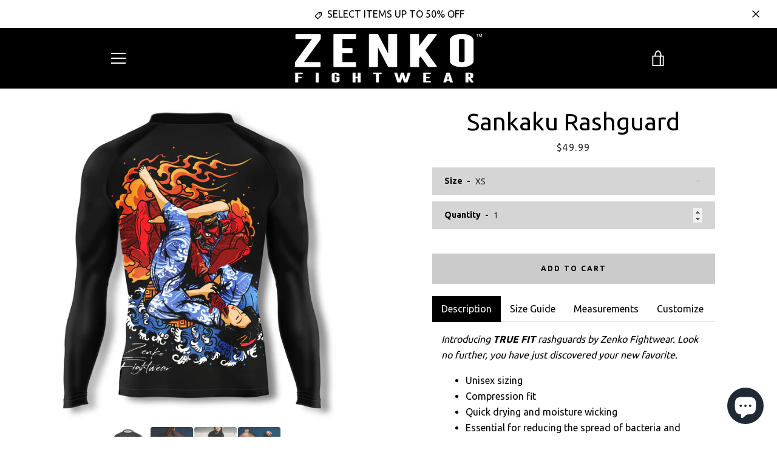

--- FILE ---
content_type: text/html; charset=utf-8
request_url: https://zenkofightwear.com/collections/all/products/sankaku-rashguard
body_size: 61807
content:


<!doctype html>
<!--[if IE 9]> <html class="ie9 supports-no-js" lang="en"> <![endif]-->
<!--[if (gt IE 9)|!(IE)]><!--> <html class="supports-no-js " lang="en"> <!--<![endif]-->
<head><!--Content in content_for_header -->
<!--LayoutHub-Embed--><meta name="layouthub" /><link rel="stylesheet" href="https://fonts.googleapis.com/css?display=swap&family=Exo+2:100,200,300,400,500,600,700,800,900" /><link rel="stylesheet" type="text/css" href="[data-uri]" media="all">
<!--/LayoutHub-Embed--><meta charset="utf-8">
  <!--[if IE 9]><meta http-equiv="X-UA-Compatible" content="IE=9,chrome=1"><![endif]-->
  <!--[if (gt IE 9)|!(IE)]><!--><meta http-equiv="X-UA-Compatible" content="IE=edge,chrome=1"><!--<![endif]-->
  <meta name="viewport" content="width=device-width,initial-scale=1">
  <meta name="theme-color" content="#cbcbcb">
  <link rel="canonical" href="https://zenkofightwear.com/products/sankaku-rashguard">

  
    <link rel="shortcut icon" href="//zenkofightwear.com/cdn/shop/files/Zenko_Fightwear_Favicon_32x32.jpg?v=1751694554" type="image/png">
  

  <title>
    Sankaku Rashguard - Jiu Jitsu Rashguard &ndash; ZENKO FIGHTWEAR™
  </title>

  
    <meta name="description" content="Discover the Sankaku Rashguard by Zenko Fightwear. Quick-drying, moisture-wicking, and essential for MMA, BJJ or Kickboxing Training">
  

  <!-- /snippets/social-meta-tags.liquid -->




<meta property="og:site_name" content="ZENKO FIGHTWEAR™">
<meta property="og:url" content="https://zenkofightwear.com/products/sankaku-rashguard">
<meta property="og:title" content="Sankaku Rashguard">
<meta property="og:type" content="product">
<meta property="og:description" content="Discover the Sankaku Rashguard by Zenko Fightwear. Quick-drying, moisture-wicking, and essential for MMA, BJJ or Kickboxing Training">

  <meta property="og:price:amount" content="49.99">
  <meta property="og:price:currency" content="USD">

<meta property="og:image" content="http://zenkofightwear.com/cdn/shop/products/SankakuRashguard-Back_1200x1200.jpg?v=1679632755"><meta property="og:image" content="http://zenkofightwear.com/cdn/shop/products/SankakuRashguard-Front_1200x1200.jpg?v=1679631950"><meta property="og:image" content="http://zenkofightwear.com/cdn/shop/files/PSX_20230803_120707_1200x1200.jpg?v=1726284501">
<meta property="og:image:secure_url" content="https://zenkofightwear.com/cdn/shop/products/SankakuRashguard-Back_1200x1200.jpg?v=1679632755"><meta property="og:image:secure_url" content="https://zenkofightwear.com/cdn/shop/products/SankakuRashguard-Front_1200x1200.jpg?v=1679631950"><meta property="og:image:secure_url" content="https://zenkofightwear.com/cdn/shop/files/PSX_20230803_120707_1200x1200.jpg?v=1726284501">


  <meta name="twitter:site" content="@ZENKOFIGHTWEAR">

<meta name="twitter:card" content="summary_large_image">
<meta name="twitter:title" content="Sankaku Rashguard">
<meta name="twitter:description" content="Discover the Sankaku Rashguard by Zenko Fightwear. Quick-drying, moisture-wicking, and essential for MMA, BJJ or Kickboxing Training">


  <script>window.performance && window.performance.mark && window.performance.mark('shopify.content_for_header.start');</script><meta name="google-site-verification" content="qVL-t2fAgRKTDZknjAXK1V9BVhhqeDYi33ctMEL1fik">
<meta name="facebook-domain-verification" content="sk8wxv72a94vsrqgibcr7bjftchzth">
<meta id="shopify-digital-wallet" name="shopify-digital-wallet" content="/21154401/digital_wallets/dialog">
<meta name="shopify-checkout-api-token" content="bd719f67eb0e766f0852477af0720ea7">
<meta id="in-context-paypal-metadata" data-shop-id="21154401" data-venmo-supported="true" data-environment="production" data-locale="en_US" data-paypal-v4="true" data-currency="USD">
<link rel="alternate" type="application/json+oembed" href="https://zenkofightwear.com/products/sankaku-rashguard.oembed">
<script async="async" src="/checkouts/internal/preloads.js?locale=en-US"></script>
<link rel="preconnect" href="https://shop.app" crossorigin="anonymous">
<script async="async" src="https://shop.app/checkouts/internal/preloads.js?locale=en-US&shop_id=21154401" crossorigin="anonymous"></script>
<script id="apple-pay-shop-capabilities" type="application/json">{"shopId":21154401,"countryCode":"US","currencyCode":"USD","merchantCapabilities":["supports3DS"],"merchantId":"gid:\/\/shopify\/Shop\/21154401","merchantName":"ZENKO FIGHTWEAR™","requiredBillingContactFields":["postalAddress","email"],"requiredShippingContactFields":["postalAddress","email"],"shippingType":"shipping","supportedNetworks":["visa","masterCard","amex","discover","elo","jcb"],"total":{"type":"pending","label":"ZENKO FIGHTWEAR™","amount":"1.00"},"shopifyPaymentsEnabled":true,"supportsSubscriptions":true}</script>
<script id="shopify-features" type="application/json">{"accessToken":"bd719f67eb0e766f0852477af0720ea7","betas":["rich-media-storefront-analytics"],"domain":"zenkofightwear.com","predictiveSearch":true,"shopId":21154401,"locale":"en"}</script>
<script>var Shopify = Shopify || {};
Shopify.shop = "zenko-fightwear.myshopify.com";
Shopify.locale = "en";
Shopify.currency = {"active":"USD","rate":"1.0"};
Shopify.country = "US";
Shopify.theme = {"name":"Narrative (MAIN) Final","id":126701666492,"schema_name":"Narrative","schema_version":"2.0.0","theme_store_id":829,"role":"main"};
Shopify.theme.handle = "null";
Shopify.theme.style = {"id":null,"handle":null};
Shopify.cdnHost = "zenkofightwear.com/cdn";
Shopify.routes = Shopify.routes || {};
Shopify.routes.root = "/";</script>
<script type="module">!function(o){(o.Shopify=o.Shopify||{}).modules=!0}(window);</script>
<script>!function(o){function n(){var o=[];function n(){o.push(Array.prototype.slice.apply(arguments))}return n.q=o,n}var t=o.Shopify=o.Shopify||{};t.loadFeatures=n(),t.autoloadFeatures=n()}(window);</script>
<script>
  window.ShopifyPay = window.ShopifyPay || {};
  window.ShopifyPay.apiHost = "shop.app\/pay";
  window.ShopifyPay.redirectState = null;
</script>
<script id="shop-js-analytics" type="application/json">{"pageType":"product"}</script>
<script defer="defer" async type="module" src="//zenkofightwear.com/cdn/shopifycloud/shop-js/modules/v2/client.init-shop-cart-sync_BdyHc3Nr.en.esm.js"></script>
<script defer="defer" async type="module" src="//zenkofightwear.com/cdn/shopifycloud/shop-js/modules/v2/chunk.common_Daul8nwZ.esm.js"></script>
<script type="module">
  await import("//zenkofightwear.com/cdn/shopifycloud/shop-js/modules/v2/client.init-shop-cart-sync_BdyHc3Nr.en.esm.js");
await import("//zenkofightwear.com/cdn/shopifycloud/shop-js/modules/v2/chunk.common_Daul8nwZ.esm.js");

  window.Shopify.SignInWithShop?.initShopCartSync?.({"fedCMEnabled":true,"windoidEnabled":true});

</script>
<script defer="defer" async type="module" src="//zenkofightwear.com/cdn/shopifycloud/shop-js/modules/v2/client.payment-terms_MV4M3zvL.en.esm.js"></script>
<script defer="defer" async type="module" src="//zenkofightwear.com/cdn/shopifycloud/shop-js/modules/v2/chunk.common_Daul8nwZ.esm.js"></script>
<script defer="defer" async type="module" src="//zenkofightwear.com/cdn/shopifycloud/shop-js/modules/v2/chunk.modal_CQq8HTM6.esm.js"></script>
<script type="module">
  await import("//zenkofightwear.com/cdn/shopifycloud/shop-js/modules/v2/client.payment-terms_MV4M3zvL.en.esm.js");
await import("//zenkofightwear.com/cdn/shopifycloud/shop-js/modules/v2/chunk.common_Daul8nwZ.esm.js");
await import("//zenkofightwear.com/cdn/shopifycloud/shop-js/modules/v2/chunk.modal_CQq8HTM6.esm.js");

  
</script>
<script>
  window.Shopify = window.Shopify || {};
  if (!window.Shopify.featureAssets) window.Shopify.featureAssets = {};
  window.Shopify.featureAssets['shop-js'] = {"shop-cart-sync":["modules/v2/client.shop-cart-sync_QYOiDySF.en.esm.js","modules/v2/chunk.common_Daul8nwZ.esm.js"],"init-fed-cm":["modules/v2/client.init-fed-cm_DchLp9rc.en.esm.js","modules/v2/chunk.common_Daul8nwZ.esm.js"],"shop-button":["modules/v2/client.shop-button_OV7bAJc5.en.esm.js","modules/v2/chunk.common_Daul8nwZ.esm.js"],"init-windoid":["modules/v2/client.init-windoid_DwxFKQ8e.en.esm.js","modules/v2/chunk.common_Daul8nwZ.esm.js"],"shop-cash-offers":["modules/v2/client.shop-cash-offers_DWtL6Bq3.en.esm.js","modules/v2/chunk.common_Daul8nwZ.esm.js","modules/v2/chunk.modal_CQq8HTM6.esm.js"],"shop-toast-manager":["modules/v2/client.shop-toast-manager_CX9r1SjA.en.esm.js","modules/v2/chunk.common_Daul8nwZ.esm.js"],"init-shop-email-lookup-coordinator":["modules/v2/client.init-shop-email-lookup-coordinator_UhKnw74l.en.esm.js","modules/v2/chunk.common_Daul8nwZ.esm.js"],"pay-button":["modules/v2/client.pay-button_DzxNnLDY.en.esm.js","modules/v2/chunk.common_Daul8nwZ.esm.js"],"avatar":["modules/v2/client.avatar_BTnouDA3.en.esm.js"],"init-shop-cart-sync":["modules/v2/client.init-shop-cart-sync_BdyHc3Nr.en.esm.js","modules/v2/chunk.common_Daul8nwZ.esm.js"],"shop-login-button":["modules/v2/client.shop-login-button_D8B466_1.en.esm.js","modules/v2/chunk.common_Daul8nwZ.esm.js","modules/v2/chunk.modal_CQq8HTM6.esm.js"],"init-customer-accounts-sign-up":["modules/v2/client.init-customer-accounts-sign-up_C8fpPm4i.en.esm.js","modules/v2/client.shop-login-button_D8B466_1.en.esm.js","modules/v2/chunk.common_Daul8nwZ.esm.js","modules/v2/chunk.modal_CQq8HTM6.esm.js"],"init-shop-for-new-customer-accounts":["modules/v2/client.init-shop-for-new-customer-accounts_CVTO0Ztu.en.esm.js","modules/v2/client.shop-login-button_D8B466_1.en.esm.js","modules/v2/chunk.common_Daul8nwZ.esm.js","modules/v2/chunk.modal_CQq8HTM6.esm.js"],"init-customer-accounts":["modules/v2/client.init-customer-accounts_dRgKMfrE.en.esm.js","modules/v2/client.shop-login-button_D8B466_1.en.esm.js","modules/v2/chunk.common_Daul8nwZ.esm.js","modules/v2/chunk.modal_CQq8HTM6.esm.js"],"shop-follow-button":["modules/v2/client.shop-follow-button_CkZpjEct.en.esm.js","modules/v2/chunk.common_Daul8nwZ.esm.js","modules/v2/chunk.modal_CQq8HTM6.esm.js"],"lead-capture":["modules/v2/client.lead-capture_BntHBhfp.en.esm.js","modules/v2/chunk.common_Daul8nwZ.esm.js","modules/v2/chunk.modal_CQq8HTM6.esm.js"],"checkout-modal":["modules/v2/client.checkout-modal_CfxcYbTm.en.esm.js","modules/v2/chunk.common_Daul8nwZ.esm.js","modules/v2/chunk.modal_CQq8HTM6.esm.js"],"shop-login":["modules/v2/client.shop-login_Da4GZ2H6.en.esm.js","modules/v2/chunk.common_Daul8nwZ.esm.js","modules/v2/chunk.modal_CQq8HTM6.esm.js"],"payment-terms":["modules/v2/client.payment-terms_MV4M3zvL.en.esm.js","modules/v2/chunk.common_Daul8nwZ.esm.js","modules/v2/chunk.modal_CQq8HTM6.esm.js"]};
</script>
<script>(function() {
  var isLoaded = false;
  function asyncLoad() {
    if (isLoaded) return;
    isLoaded = true;
    var urls = ["\/\/static.zotabox.com\/a\/c\/aca4bb02d51dd5530e97509832a9f6f5\/widgets.js?shop=zenko-fightwear.myshopify.com","https:\/\/cdn-stamped-io.azureedge.net\/files\/shopify.v2.min.js?shop=zenko-fightwear.myshopify.com","https:\/\/formbuilder.hulkapps.com\/skeletopapp.js?shop=zenko-fightwear.myshopify.com","https:\/\/chimpstatic.com\/mcjs-connected\/js\/users\/06883fed22fe4630e1dd89d21\/33556e914363d0f766d7840ab.js?shop=zenko-fightwear.myshopify.com","https:\/\/intg.snapchat.com\/shopify\/shopify-scevent.js?id=a83124b0-2277-4848-bfb6-a5acdec0672e\u0026shop=zenko-fightwear.myshopify.com","https:\/\/js.smile.io\/v1\/smile-shopify.js?shop=zenko-fightwear.myshopify.com","https:\/\/app.layouthub.com\/shopify\/layouthub.js?shop=zenko-fightwear.myshopify.com","https:\/\/shopify.covet.pics\/covet-pics-widget-inject.js?shop=zenko-fightwear.myshopify.com","https:\/\/cookie-bar.conversionbear.com\/script?app=cookie_consent\u0026shop=zenko-fightwear.myshopify.com","https:\/\/swymv3free-01.azureedge.net\/code\/swym-shopify.js?shop=zenko-fightwear.myshopify.com","https:\/\/id-shop.govx.com\/app\/zenko-fightwear.myshopify.com\/govx.js?shop=zenko-fightwear.myshopify.com","https:\/\/pixel.wetracked.io\/zenko-fightwear.myshopify.com\/events.js?shop=zenko-fightwear.myshopify.com","https:\/\/portal.zakeke.com\/Scripts\/integration\/shopify\/product.js?shop=zenko-fightwear.myshopify.com"];
    for (var i = 0; i < urls.length; i++) {
      var s = document.createElement('script');
      s.type = 'text/javascript';
      s.async = true;
      s.src = urls[i];
      var x = document.getElementsByTagName('script')[0];
      x.parentNode.insertBefore(s, x);
    }
  };
  if(window.attachEvent) {
    window.attachEvent('onload', asyncLoad);
  } else {
    window.addEventListener('load', asyncLoad, false);
  }
})();</script>
<script id="__st">var __st={"a":21154401,"offset":-25200,"reqid":"69b5148f-69b2-468a-8bea-612bbd8c3bed-1768963107","pageurl":"zenkofightwear.com\/collections\/all\/products\/sankaku-rashguard","u":"49b776916409","p":"product","rtyp":"product","rid":8142307918041};</script>
<script>window.ShopifyPaypalV4VisibilityTracking = true;</script>
<script id="captcha-bootstrap">!function(){'use strict';const t='contact',e='account',n='new_comment',o=[[t,t],['blogs',n],['comments',n],[t,'customer']],c=[[e,'customer_login'],[e,'guest_login'],[e,'recover_customer_password'],[e,'create_customer']],r=t=>t.map((([t,e])=>`form[action*='/${t}']:not([data-nocaptcha='true']) input[name='form_type'][value='${e}']`)).join(','),a=t=>()=>t?[...document.querySelectorAll(t)].map((t=>t.form)):[];function s(){const t=[...o],e=r(t);return a(e)}const i='password',u='form_key',d=['recaptcha-v3-token','g-recaptcha-response','h-captcha-response',i],f=()=>{try{return window.sessionStorage}catch{return}},m='__shopify_v',_=t=>t.elements[u];function p(t,e,n=!1){try{const o=window.sessionStorage,c=JSON.parse(o.getItem(e)),{data:r}=function(t){const{data:e,action:n}=t;return t[m]||n?{data:e,action:n}:{data:t,action:n}}(c);for(const[e,n]of Object.entries(r))t.elements[e]&&(t.elements[e].value=n);n&&o.removeItem(e)}catch(o){console.error('form repopulation failed',{error:o})}}const l='form_type',E='cptcha';function T(t){t.dataset[E]=!0}const w=window,h=w.document,L='Shopify',v='ce_forms',y='captcha';let A=!1;((t,e)=>{const n=(g='f06e6c50-85a8-45c8-87d0-21a2b65856fe',I='https://cdn.shopify.com/shopifycloud/storefront-forms-hcaptcha/ce_storefront_forms_captcha_hcaptcha.v1.5.2.iife.js',D={infoText:'Protected by hCaptcha',privacyText:'Privacy',termsText:'Terms'},(t,e,n)=>{const o=w[L][v],c=o.bindForm;if(c)return c(t,g,e,D).then(n);var r;o.q.push([[t,g,e,D],n]),r=I,A||(h.body.append(Object.assign(h.createElement('script'),{id:'captcha-provider',async:!0,src:r})),A=!0)});var g,I,D;w[L]=w[L]||{},w[L][v]=w[L][v]||{},w[L][v].q=[],w[L][y]=w[L][y]||{},w[L][y].protect=function(t,e){n(t,void 0,e),T(t)},Object.freeze(w[L][y]),function(t,e,n,w,h,L){const[v,y,A,g]=function(t,e,n){const i=e?o:[],u=t?c:[],d=[...i,...u],f=r(d),m=r(i),_=r(d.filter((([t,e])=>n.includes(e))));return[a(f),a(m),a(_),s()]}(w,h,L),I=t=>{const e=t.target;return e instanceof HTMLFormElement?e:e&&e.form},D=t=>v().includes(t);t.addEventListener('submit',(t=>{const e=I(t);if(!e)return;const n=D(e)&&!e.dataset.hcaptchaBound&&!e.dataset.recaptchaBound,o=_(e),c=g().includes(e)&&(!o||!o.value);(n||c)&&t.preventDefault(),c&&!n&&(function(t){try{if(!f())return;!function(t){const e=f();if(!e)return;const n=_(t);if(!n)return;const o=n.value;o&&e.removeItem(o)}(t);const e=Array.from(Array(32),(()=>Math.random().toString(36)[2])).join('');!function(t,e){_(t)||t.append(Object.assign(document.createElement('input'),{type:'hidden',name:u})),t.elements[u].value=e}(t,e),function(t,e){const n=f();if(!n)return;const o=[...t.querySelectorAll(`input[type='${i}']`)].map((({name:t})=>t)),c=[...d,...o],r={};for(const[a,s]of new FormData(t).entries())c.includes(a)||(r[a]=s);n.setItem(e,JSON.stringify({[m]:1,action:t.action,data:r}))}(t,e)}catch(e){console.error('failed to persist form',e)}}(e),e.submit())}));const S=(t,e)=>{t&&!t.dataset[E]&&(n(t,e.some((e=>e===t))),T(t))};for(const o of['focusin','change'])t.addEventListener(o,(t=>{const e=I(t);D(e)&&S(e,y())}));const B=e.get('form_key'),M=e.get(l),P=B&&M;t.addEventListener('DOMContentLoaded',(()=>{const t=y();if(P)for(const e of t)e.elements[l].value===M&&p(e,B);[...new Set([...A(),...v().filter((t=>'true'===t.dataset.shopifyCaptcha))])].forEach((e=>S(e,t)))}))}(h,new URLSearchParams(w.location.search),n,t,e,['guest_login'])})(!0,!0)}();</script>
<script integrity="sha256-4kQ18oKyAcykRKYeNunJcIwy7WH5gtpwJnB7kiuLZ1E=" data-source-attribution="shopify.loadfeatures" defer="defer" src="//zenkofightwear.com/cdn/shopifycloud/storefront/assets/storefront/load_feature-a0a9edcb.js" crossorigin="anonymous"></script>
<script crossorigin="anonymous" defer="defer" src="//zenkofightwear.com/cdn/shopifycloud/storefront/assets/shopify_pay/storefront-65b4c6d7.js?v=20250812"></script>
<script data-source-attribution="shopify.dynamic_checkout.dynamic.init">var Shopify=Shopify||{};Shopify.PaymentButton=Shopify.PaymentButton||{isStorefrontPortableWallets:!0,init:function(){window.Shopify.PaymentButton.init=function(){};var t=document.createElement("script");t.src="https://zenkofightwear.com/cdn/shopifycloud/portable-wallets/latest/portable-wallets.en.js",t.type="module",document.head.appendChild(t)}};
</script>
<script data-source-attribution="shopify.dynamic_checkout.buyer_consent">
  function portableWalletsHideBuyerConsent(e){var t=document.getElementById("shopify-buyer-consent"),n=document.getElementById("shopify-subscription-policy-button");t&&n&&(t.classList.add("hidden"),t.setAttribute("aria-hidden","true"),n.removeEventListener("click",e))}function portableWalletsShowBuyerConsent(e){var t=document.getElementById("shopify-buyer-consent"),n=document.getElementById("shopify-subscription-policy-button");t&&n&&(t.classList.remove("hidden"),t.removeAttribute("aria-hidden"),n.addEventListener("click",e))}window.Shopify?.PaymentButton&&(window.Shopify.PaymentButton.hideBuyerConsent=portableWalletsHideBuyerConsent,window.Shopify.PaymentButton.showBuyerConsent=portableWalletsShowBuyerConsent);
</script>
<script data-source-attribution="shopify.dynamic_checkout.cart.bootstrap">document.addEventListener("DOMContentLoaded",(function(){function t(){return document.querySelector("shopify-accelerated-checkout-cart, shopify-accelerated-checkout")}if(t())Shopify.PaymentButton.init();else{new MutationObserver((function(e,n){t()&&(Shopify.PaymentButton.init(),n.disconnect())})).observe(document.body,{childList:!0,subtree:!0})}}));
</script>
<script id='scb4127' type='text/javascript' async='' src='https://zenkofightwear.com/cdn/shopifycloud/privacy-banner/storefront-banner.js'></script><link id="shopify-accelerated-checkout-styles" rel="stylesheet" media="screen" href="https://zenkofightwear.com/cdn/shopifycloud/portable-wallets/latest/accelerated-checkout-backwards-compat.css" crossorigin="anonymous">
<style id="shopify-accelerated-checkout-cart">
        #shopify-buyer-consent {
  margin-top: 1em;
  display: inline-block;
  width: 100%;
}

#shopify-buyer-consent.hidden {
  display: none;
}

#shopify-subscription-policy-button {
  background: none;
  border: none;
  padding: 0;
  text-decoration: underline;
  font-size: inherit;
  cursor: pointer;
}

#shopify-subscription-policy-button::before {
  box-shadow: none;
}

      </style>

<script>window.performance && window.performance.mark && window.performance.mark('shopify.content_for_header.end');</script>
 
<meta name="locale-bar--browsing-context-suggestions-url" content="/browsing_context_suggestions">
<meta name="locale-bar--current-language" content="en">
<meta name="locale-bar--current-currency" content="USD">

  







<style>

/* ------------------------ Critical Helper Classes ------------------------- */
.critical-hide {
  display: none;
}

.critical-clear {
  opacity: 0;
  visibility: hidden;
}

.drawer-cover {
  opacity: 0;
}

.main-content .shopify-section {
  display: none;
}

.main-content .shopify-section:first-child {
  display: inherit;
}

body:not(.template-index) .main-content {
  opacity: 0;
}


/* ----------------------------- Global Styles ------------------------------ */
*, *::before, *::after {
  box-sizing: border-box;
}

html {
  font-size: 62.5%;
  background-color: #ffffff;
}

body {
  margin: 0;
  font-size: 1.6rem;
  font-family: "Ubuntu", "HelveticaNeue", "Helvetica Neue", sans-serif;
  color: #2d2d2d;
  line-height: 1.625;
}

.page-width {
  max-width: 980px;
  padding: 0 20px;
  margin: 0 auto;
}

/* ---------------------------- Helper Classes ------------------------------ */
.visually-hidden,
.icon__fallback-text {
  position: absolute !important;
  overflow: hidden;
  clip: rect(0 0 0 0);
  height: 1px;
  width: 1px;
  padding: 0;
  border: 0;
}

/* ----------------------------- Typography --------------------------------- */
body {
  -webkit-font-smoothing: antialiased;
  -webkit-text-size-adjust: 100%;
}

.h4 {
  letter-spacing: inherit;
  text-transform: inherit;
  font-family: "Ubuntu", "HelveticaNeue", "Helvetica Neue", sans-serif;
  font-weight: 400;
}


.h4 a {
  color: inherit;
  text-decoration: none;
  font-weight: inherit;
}

.h4 {
  font-size: 2.2rem;
}

@media only screen and (min-width: 750px) {
  .h4 {
    font-size: 2.4rem;
    line-height: 1.5;
  }
}

/* ------------------------------ Buttons ----------------------------------- */
.btn,
.btn--secondary {
  -moz-user-select: "none";
  -ms-user-select: "none";
  -webkit-user-select: "none";
  user-select: "none";
  -webkit-appearance: none;
  -moz-appearance: none;
  appearance: none;
  display: inline-block;
  position: relative;
  width: auto;
  background-color: #cbcbcb;
  border-radius: 0;
  color: #000000;
  border: 2px solid #cbcbcb;
  font-size: 1.4rem;
  font-weight: 700;
  letter-spacing: 1.5px;
  text-decoration: none;
  text-align: center;
  text-transform: uppercase;
  padding: 10px 30px;
  line-height: 2.2;
  vertical-align: middle;
  cursor: pointer;
  transition: outline 0.1s linear;
  box-sizing: border-box;
}

.btn--square {
  width: 50px;
  height: 50px;
  padding: 0;
  text-align: center;
  line-height: 50px;
}

.btn--clear {
  position: relative;
  background-color: transparent;
  border: 0;
  color: #2d2d2d;
  transition: 0.15s opacity ease-out;
}

.btn--clear:hover::after,
.btn--clear::after {
  outline: 0 !important;
}

.btn::after,
.btn--secondary::after {
  content: '';
  display: block;
  position: absolute;
  top: 0;
  left: 0;
  width: 100%;
  height: 100%;
  outline: 2px solid #cbcbcb;
  transition: outline 0.1s linear;
}

/* -------------------------------- Icons ----------------------------------- */
.icon {
  display: inline-block;
  width: 20px;
  height: 20px;
  vertical-align: middle;
}

/* ----------------------------- Site Header -------------------------------- */
.site-header {
  position: relative;
  transition: transform 0.25s ease-out;
  z-index: 10;
}

.site-header--transparent,
.site-header--homepage {
  position: absolute;
  top: 0;
  left: 0;
  right: 0;
  z-index: 10;
}

.site-header__wrapper {
  position: relative;
  min-height: 60px;
  width: 100%;
  background-color: #000000;
  z-index: 10;
}

.site-header--transparent .site-header__wrapper {
  background-color: transparent;
}

.site-header__wrapper svg {
  fill: #ffffff;
}

.site-header__wrapper--transitioning {
  transition: background-color 0.25s ease-out, margin-top 0.25s ease-out;
}

.announcement-bar {
  display: none;
  text-align: center;
  position: relative;
  text-decoration: none;
  z-index: 10;
}

.announcement-bar--visible {
  display: block;
}

.announcement-bar__message {
  font-size: 16px;
  font-weight: 400;
  padding: 10px 20px;
  margin-bottom: 0;
}

.announcement-bar__message .icon {
  fill: currentColor;
}

.announcement-bar__close {
  position: absolute;
  right: 20px;
  padding: 0;
  width: 30px;
  height: 30px;
  line-height: 100%;
  top: 50%;
  -ms-transform: translateY(-50%);
  -webkit-transform: translateY(-50%);
  transform: translateY(-50%);
}

.announcement-bar__close .icon {
  width: 12px;
  height: 12px;
  fill: currentColor;
}

.site-header-sections {
  display: -webkit-flex;
  display: -ms-flexbox;
  display: flex;
  width: 100%;
  -ms-flex-align: center;
  -webkit-align-items: center;
  -moz-align-items: center;
  -ms-align-items: center;
  -o-align-items: center;
  align-items: center;
  min-height: 60px;
}

.site-header__section--title {
  display: -webkit-flex;
  display: -ms-flexbox;
  display: flex;
  width: 100%;
  -webkit-justify-content: center;
  -ms-justify-content: center;
  justify-content: center;
}

.ie9 .site-header__section--title {
  width: 100%;
  padding: 10px 0 2px;
  text-align: center;
}

.site-header__logo-wrapper {
  display: inline-block;
  margin: 0;
  padding: 10px 0;
  text-align: center;
  line-height: 1.2;
}

.site-header__logo {
  display: block;
}

.site-header__logo-image {
  display: block;
  margin: 0 auto;
}

.site-header--transparent .site-header__logo-image {
  display: none;
}

@media only screen and (max-width: 749px) {
  .site-header__logo-image {
    max-height: 30px;
  }
}

.site-header__logo-image--transparent {
  display: none;
}

.site-header--transparent .site-header__logo-image--transparent {
  display: block;
}

.navigation-open .site-header__logo-image--transparent,
html.supports-no-js .site-header__logo-image--transparent {
  display: none;
}

.site-header__cart svg {
  width: 22px;
  height: 30px;
  margin: -2px 0 0 -2px;
}

@media only screen and (min-width: 750px) {
  .site-header__cart svg {
    width: 26px;
  }
}

.site-header__cart::after {
  border-color: #2d2d2d;
}

.site-header__cart-bubble {
  position: absolute;
  top: 15px;
  right: 10px;
  width: 10px;
  height: 10px;
  background-color: #ffffff;
  border-radius: 50%;
  opacity: 0;
  transition: all 0.25s ease-out;
  -ms-transform: scale(0);
  -webkit-transform: scale(0);
  transform: scale(0);
}

@media only screen and (min-width: 750px) {
  .site-header__cart-bubble {
    top:15px;
    right: 9px;
  }
}

.site-header__cart .site-header__cart-bubble {
  top: 13px;
}

@media only screen and (min-width: 750px) {
  .site-header__cart .site-header__cart-bubble {
    top: 12px;
  }
}

.site-header__cart-bubble--visible {
  opacity: 1;
  -ms-transform: scale(1);
  -webkit-transform: scale(1);
  transform: scale(1);
}

.burger-icon {
  display: block;
  height: 2px;
  width: 16px;
  left: 50%;
  margin-left: -8px;
  background: #ffffff;
  position: absolute;
  transition: all 0.25s ease-out;
}

@media only screen and (min-width: 750px) {
  .burger-icon {
    height:2px;
    width: 24px;
    left: 50%;
    margin-left: -12px;
  }
}

.burger-icon--top {
  top: 18px;
}

@media only screen and (min-width: 750px) {
  .burger-icon--top {
    top: 16px;
  }
}

.site-header__navigation--active .burger-icon--top {
  top: 25px;
  transform: rotate(45deg);
}

.burger-icon--mid {
  top: 24px;
}

@media only screen and (min-width: 750px) {
  .burger-icon--mid {
    top: 24px;
  }
}

.site-header__navigation--active .burger-icon--mid {
  opacity: 0;
}

.burger-icon--bottom {
  top: 30px;
}

@media only screen and (min-width: 750px) {
  .burger-icon--bottom {
    top: 32px;
  }
}

.site-header__navigation--active .burger-icon--bottom {
  top: 25px;
  transform: rotate(-45deg);
}

.site-header__navigation {
  position: relative;
}

.site-header__navigation svg {
  width: 20px;
  height: 30px;
}

.site-header__navigation::after {
  border-color: #4a4a4a;
}

/* ----------------------------- Slideshow --------------------------------- */
.slideshow {
  display: -webkit-flex;
  display: -ms-flexbox;
  display: flex;
  width: 100%;
  position: relative;
  overflow: hidden;
  height: calc(100vh - 35px);
  background-color: #d9d9d9;
}

.slideshow__slide {
  position: absolute;
  height: 100%;
  width: 100%;
  opacity: 0;
  z-index: 0;
  transition: all 0.5s cubic-bezier(0, 0, 0, 1);
}

.slideshow__slide--active {
  transition: all 0.5s cubic-bezier(0, 0, 0, 1);
  opacity: 1;
  z-index: 2;
}

.slideshow__overlay::before {
  content: '';
  position: absolute;
  top: 0;
  right: 0;
  bottom: 0;
  left: 0;
  z-index: 3;
}

.slideshow__image {
  height: 100%;
  width: 100%;
  object-fit: cover;
  z-index: 1;
  transition: opacity 0.8s cubic-bezier(0.44, 0.13, 0.48, 0.87),filter 400ms,-webkit-filter 400ms;
  font-family: "object-fit: cover";
}

.slideshow__image .placeholder-svg {
  display: block;
  fill: rgba(74,74,74,0.35);
  background-color: #f1eee6;
  position: absolute;
  top: 50%;
  left: 50%;
  height: 100%;
  width: auto;
  max-height: none;
  max-width: none;
  -ms-transform: translate(-50%, -50%);
  -webkit-transform: translate(-50%, -50%);
  transform: translate(-50%, -50%);
}

.slideshow__image .placeholder-background {
  background-color: #faf9f6;
  position: absolute;
  top: 0;
  right: 0;
  bottom: 0;
  left: 0;
}
</style>

  

  <link href="//fonts.googleapis.com/css?family=Ubuntu:400,700" rel="stylesheet" type="text/css" media="all" />


  

    <link href="//fonts.googleapis.com/css?family=Ubuntu:400" rel="stylesheet" type="text/css" media="all" />
  


  


<link title="theme" rel="preload" href="//zenkofightwear.com/cdn/shop/t/12/assets/theme.scss.css?v=165705085581442729601696553607" as="style">
<noscript><link rel="stylesheet" href="//zenkofightwear.com/cdn/shop/t/12/assets/theme.scss.css?v=165705085581442729601696553607"></noscript>

<script>
/*! loadCSS. [c]2017 Filament Group, Inc. MIT License */
!function(a){"use strict";var b=function(b,c,d){function e(a){return h.body?a():void setTimeout(function(){e(a)})}function f(){i.addEventListener&&i.removeEventListener("load",f);if(!Shopify.designMode)i.media=d||"all"}var g,h=a.document,i=h.createElement("link");if(c)g=c;else{var j=(h.body||h.getElementsByTagName("head")[0]).childNodes;g=j[j.length-1]}var k=h.styleSheets;i.rel="stylesheet",i.href=b,i.media=Shopify.designMode?d||"all":"only x",e(function(){g.parentNode.insertBefore(i,c?g:g.nextSibling)});var l=function(a){for(var b=i.href,c=k.length;c--;)if(k[c].href===b)return a();setTimeout(function(){l(a)})};return i.addEventListener&&i.addEventListener("load",f),i.onloadcssdefined=l,l(f),i};"undefined"!=typeof exports?exports.loadCSS=b:a.loadCSS=b}("undefined"!=typeof global?global:this);
/*! onloadCSS. (onload callback for loadCSS) [c]2017 Filament Group, Inc. MIT License */
function onloadCSS(a,b){function c(){!d&&b&&(d=!0,b.call(a))}var d;a.addEventListener&&a.addEventListener("load",c),a.attachEvent&&a.attachEvent("onload",c),"isApplicationInstalled"in navigator&&"onloadcssdefined"in a&&a.onloadcssdefined(c)}

// Insert our stylesheet before our preload <link> tag
var preload = document.querySelector('link[href="//zenkofightwear.com/cdn/shop/t/12/assets/theme.scss.css?v=165705085581442729601696553607"]');
var stylesheet = loadCSS('//zenkofightwear.com/cdn/shop/t/12/assets/theme.scss.css?v=165705085581442729601696553607', preload);
// Create a property to easily detect if the stylesheet is done loading
onloadCSS(stylesheet, function() { stylesheet.loaded = true; });
</script>

  <script>
    var theme = {
      stylesheet: "//zenkofightwear.com/cdn/shop/t/12/assets/theme.scss.css?v=165705085581442729601696553607",
      strings: {
        addToCart: "Add to Cart",
        soldOut: "Sold Out",
        unavailable: "Unavailable",
        addItemSuccess: "Item added to cart!",
        cartError: "There was an error while updating your cart. Please try again.",
        cartQuantityError: "You can only add [quantity] [title] to your cart.",
        newsletter: {
          blankError: "Email can\u0026#39;t be blank.",
          invalidError: "Please enter a valid email address."
        },
        map: {
          zeroResults: "No results for that address",
          overQueryLimit: "You have exceeded the Google API usage limit. Consider upgrading to a \u003ca href=\"https:\/\/developers.google.com\/maps\/premium\/usage-limits\"\u003ePremium Plan\u003c\/a\u003e.",
          authError: "There was a problem authenticating your Google Maps API Key.",
          addressError: "Error looking up that address"
        }
      },
      isOnline: true,
      moneyFormat: "\u003cspan class=money\u003e${{amount}}\u003c\/span\u003e",
      mediaQuerySmall: 750,
      mediaQueryMedium: 990
    };

    

    document.documentElement.className = document.documentElement.className.replace('supports-no-js', '');
  </script>

  <!--[if lte IE 9]><script src="//zenkofightwear.com/cdn/shop/t/12/assets/polyfills.js?v=139579457058596345501631743298"></script><![endif]-->

  <!--[if (gt IE 9)|!(IE)]><!--><script src="//zenkofightwear.com/cdn/shop/t/12/assets/lazysizes.min.js?v=62480953726719776521631743547" async="async"></script><!--<![endif]-->
  <!--[if lte IE 9]><script src="//zenkofightwear.com/cdn/shop/t/12/assets/lazysizes.min.js?v=62480953726719776521631743547"></script><![endif]-->

  <!--[if (gt IE 9)|!(IE)]><!--><script src="//zenkofightwear.com/cdn/shop/t/12/assets/theme.min.js?v=21875706782739839351631743547" defer="defer"></script><!--<![endif]-->
  <!--[if lte IE 9]><script src="//zenkofightwear.com/cdn/shop/t/12/assets/theme.min.js?v=21875706782739839351631743547"></script><![endif]-->

  <!--[if (gt IE 9)|!(IE)]><!--><script src="//zenkofightwear.com/cdn/shop/t/12/assets/custom.js?v=101612360477050417211631743239" defer="defer"></script><!--<![endif]-->
  <!--[if lte IE 9]><script src="//zenkofightwear.com/cdn/shop/t/12/assets/custom.js?v=101612360477050417211631743239"></script><![endif]-->

  <script>
  !function(t,n){function o(n){var o=t.getElementsByTagName("script")[0],i=t.createElement("script");i.src=n,i.crossOrigin="",o.parentNode.insertBefore(i,o)}if(!n.isLoyaltyLion){window.loyaltylion=n,void 0===window.lion&&(window.lion=n),n.version=2,n.isLoyaltyLion=!0;var i=new Date,e=i.getFullYear().toString()+i.getMonth().toString()+i.getDate().toString();o("https://sdk.loyaltylion.net/static/2/loader.js?t="+e);var r=!1;n.init=function(t){if(r)throw new Error("Cannot call lion.init more than once");r=!0;var a=n._token=t.token;if(!a)throw new Error("Token must be supplied to lion.init");for(var l=[],s="_push configure bootstrap shutdown on removeListener authenticateCustomer".split(" "),c=0;c<s.length;c+=1)!function(t,n){t[n]=function(){l.push([n,Array.prototype.slice.call(arguments,0)])}}(n,s[c]);o("https://sdk.loyaltylion.net/sdk/start/"+a+".js?t="+e+i.getHours().toString()),n._initData=t,n._buffer=l}}}(document,window.loyaltylion||[]);

  
    
      loyaltylion.init({ token: "88f07b47a4a4ffc8f173f51b5bfb76df" });
    
  
</script>

<style>
    .iti {
        position: relative;
        display: inline-block;
    }
    .iti * {
        box-sizing: border-box;
        -moz-box-sizing: border-box;
    }
    .iti__hide {
        display: none;
    }
    .iti__v-hide {
        visibility: hidden;
    }
    .iti input,
    .iti input[type="tel"],
    .iti input[type="text"] {
        position: relative;
        z-index: 0;
        margin-top: 0 !important;
        margin-bottom: 0 !important;
        padding-right: 36px;
        margin-right: 0;
    }
    .iti__flag-container {
        position: absolute;
        top: 0;
        bottom: 0;
        right: 0;
        padding: 1px;
    }
    .iti__selected-flag {
        z-index: 1;
        position: relative;
        display: flex;
        align-items: center;
        height: 100%;
        padding: 0 6px 0 8px;
    }
    .iti__arrow {
        margin-left: 6px;
        width: 0;
        height: 0;
        border-left: 3px solid transparent;
        border-right: 3px solid transparent;
        border-top: 4px solid #555;
    }
    .iti__arrow--up {
        border-top: none;
        border-bottom: 4px solid #555;
    }
    .iti__country-list {
        position: absolute;
        z-index: 2;
        list-style: none;
        text-align: left;
        padding: 0;
        margin: 0 0 0 -1px;
        box-shadow: 1px 1px 4px rgba(0, 0, 0, 0.2);
        background-color: #fff;
        border: 1px solid #ccc;
        white-space: nowrap;
        max-height: 200px;
        overflow-y: scroll;
        -webkit-overflow-scrolling: touch;
    }
    .iti__country-list--dropup {
        bottom: 100%;
        margin-bottom: -1px;
    }
    @media (max-width: 500px) {
        .iti__country-list {
            white-space: normal;
        }
    }
    .iti__flag-box {
        display: inline-block;
        width: 20px;
    }
    .iti__divider {
        padding-bottom: 5px;
        margin-bottom: 5px;
        border-bottom: 1px solid #ccc;
    }
    .iti__country {
        padding: 5px 10px;
        outline: 0;
    }
    .iti__dial-code {
        color: #999;
    }
    .iti__country.iti__highlight {
        background-color: rgba(0, 0, 0, 0.05);
    }
    .iti__country-name,
    .iti__dial-code,
    .iti__flag-box {
        vertical-align: middle;
    }
    .iti__country-name,
    .iti__flag-box {
        margin-right: 6px;
    }
    .iti--allow-dropdown input,
    .iti--allow-dropdown input[type="tel"],
    .iti--allow-dropdown input[type="text"],
    .iti--separate-dial-code input,
    .iti--separate-dial-code input[type="tel"],
    .iti--separate-dial-code input[type="text"] {
        padding-right: 6px;
        padding-left: 52px;
        margin-left: 0;
    }
    .iti--allow-dropdown .iti__flag-container,
    .iti--separate-dial-code .iti__flag-container {
        right: auto;
        left: 0;
    }
    .iti--allow-dropdown .iti__flag-container:hover {
        cursor: pointer;
    }
    .iti--allow-dropdown .iti__flag-container:hover .iti__selected-flag {
        background-color: rgba(0, 0, 0, 0.05);
    }
    .iti--allow-dropdown input[disabled] + .iti__flag-container:hover,
    .iti--allow-dropdown input[readonly] + .iti__flag-container:hover {
        cursor: default;
    }
    .iti--allow-dropdown input[disabled] + .iti__flag-container:hover .iti__selected-flag,
    .iti--allow-dropdown input[readonly] + .iti__flag-container:hover .iti__selected-flag {
        background-color: transparent;
    }
    .iti--separate-dial-code .iti__selected-flag {
        background-color: rgba(0, 0, 0, 0.05);
    }
    .iti--separate-dial-code .iti__selected-dial-code {
        margin-left: 6px;
    }
    .iti--container {
        position: absolute;
        top: -1000px;
        left: -1000px;
        z-index: 1060;
        padding: 1px;
    }
    .iti--container:hover {
        cursor: pointer;
    }
    .iti-mobile .iti--container {
        top: 30px;
        bottom: 30px;
        left: 30px;
        right: 30px;
        position: fixed;
    }
    .iti-mobile .iti__country-list {
        max-height: 100%;
        width: 100%;
    }
    .iti-mobile .iti__country {
        padding: 10px 10px;
        line-height: 1.5em;
    }
    .iti__flag {
        width: 20px;
    }
    .iti__flag.iti__be {
        width: 18px;
    }
    .iti__flag.iti__ch {
        width: 15px;
    }
    .iti__flag.iti__mc {
        width: 19px;
    }
    .iti__flag.iti__ne {
        width: 18px;
    }
    .iti__flag.iti__np {
        width: 13px;
    }
    .iti__flag.iti__va {
        width: 15px;
    }
    @media (-webkit-min-device-pixel-ratio: 2), (min-resolution: 192dpi) {
        .iti__flag {
            background-size: 5652px 15px;
        }
    }
    .iti__flag.iti__ac {
        height: 10px;
        background-position: 0 0;
    }
    .iti__flag.iti__ad {
        height: 14px;
        background-position: -22px 0;
    }
    .iti__flag.iti__ae {
        height: 10px;
        background-position: -44px 0;
    }
    .iti__flag.iti__af {
        height: 14px;
        background-position: -66px 0;
    }
    .iti__flag.iti__ag {
        height: 14px;
        background-position: -88px 0;
    }
    .iti__flag.iti__ai {
        height: 10px;
        background-position: -110px 0;
    }
    .iti__flag.iti__al {
        height: 15px;
        background-position: -132px 0;
    }
    .iti__flag.iti__am {
        height: 10px;
        background-position: -154px 0;
    }
    .iti__flag.iti__ao {
        height: 14px;
        background-position: -176px 0;
    }
    .iti__flag.iti__aq {
        height: 14px;
        background-position: -198px 0;
    }
    .iti__flag.iti__ar {
        height: 13px;
        background-position: -220px 0;
    }
    .iti__flag.iti__as {
        height: 10px;
        background-position: -242px 0;
    }
    .iti__flag.iti__at {
        height: 14px;
        background-position: -264px 0;
    }
    .iti__flag.iti__au {
        height: 10px;
        background-position: -286px 0;
    }
    .iti__flag.iti__aw {
        height: 14px;
        background-position: -308px 0;
    }
    .iti__flag.iti__ax {
        height: 13px;
        background-position: -330px 0;
    }
    .iti__flag.iti__az {
        height: 10px;
        background-position: -352px 0;
    }
    .iti__flag.iti__ba {
        height: 10px;
        background-position: -374px 0;
    }
    .iti__flag.iti__bb {
        height: 14px;
        background-position: -396px 0;
    }
    .iti__flag.iti__bd {
        height: 12px;
        background-position: -418px 0;
    }
    .iti__flag.iti__be {
        height: 15px;
        background-position: -440px 0;
    }
    .iti__flag.iti__bf {
        height: 14px;
        background-position: -460px 0;
    }
    .iti__flag.iti__bg {
        height: 12px;
        background-position: -482px 0;
    }
    .iti__flag.iti__bh {
        height: 12px;
        background-position: -504px 0;
    }
    .iti__flag.iti__bi {
        height: 12px;
        background-position: -526px 0;
    }
    .iti__flag.iti__bj {
        height: 14px;
        background-position: -548px 0;
    }
    .iti__flag.iti__bl {
        height: 14px;
        background-position: -570px 0;
    }
    .iti__flag.iti__bm {
        height: 10px;
        background-position: -592px 0;
    }
    .iti__flag.iti__bn {
        height: 10px;
        background-position: -614px 0;
    }
    .iti__flag.iti__bo {
        height: 14px;
        background-position: -636px 0;
    }
    .iti__flag.iti__bq {
        height: 14px;
        background-position: -658px 0;
    }
    .iti__flag.iti__br {
        height: 14px;
        background-position: -680px 0;
    }
    .iti__flag.iti__bs {
        height: 10px;
        background-position: -702px 0;
    }
    .iti__flag.iti__bt {
        height: 14px;
        background-position: -724px 0;
    }
    .iti__flag.iti__bv {
        height: 15px;
        background-position: -746px 0;
    }
    .iti__flag.iti__bw {
        height: 14px;
        background-position: -768px 0;
    }
    .iti__flag.iti__by {
        height: 10px;
        background-position: -790px 0;
    }
    .iti__flag.iti__bz {
        height: 14px;
        background-position: -812px 0;
    }
    .iti__flag.iti__ca {
        height: 10px;
        background-position: -834px 0;
    }
    .iti__flag.iti__cc {
        height: 10px;
        background-position: -856px 0;
    }
    .iti__flag.iti__cd {
        height: 15px;
        background-position: -878px 0;
    }
    .iti__flag.iti__cf {
        height: 14px;
        background-position: -900px 0;
    }
    .iti__flag.iti__cg {
        height: 14px;
        background-position: -922px 0;
    }
    .iti__flag.iti__ch {
        height: 15px;
        background-position: -944px 0;
    }
    .iti__flag.iti__ci {
        height: 14px;
        background-position: -961px 0;
    }
    .iti__flag.iti__ck {
        height: 10px;
        background-position: -983px 0;
    }
    .iti__flag.iti__cl {
        height: 14px;
        background-position: -1005px 0;
    }
    .iti__flag.iti__cm {
        height: 14px;
        background-position: -1027px 0;
    }
    .iti__flag.iti__cn {
        height: 14px;
        background-position: -1049px 0;
    }
    .iti__flag.iti__co {
        height: 14px;
        background-position: -1071px 0;
    }
    .iti__flag.iti__cp {
        height: 14px;
        background-position: -1093px 0;
    }
    .iti__flag.iti__cr {
        height: 12px;
        background-position: -1115px 0;
    }
    .iti__flag.iti__cu {
        height: 10px;
        background-position: -1137px 0;
    }
    .iti__flag.iti__cv {
        height: 12px;
        background-position: -1159px 0;
    }
    .iti__flag.iti__cw {
        height: 14px;
        background-position: -1181px 0;
    }
    .iti__flag.iti__cx {
        height: 10px;
        background-position: -1203px 0;
    }
    .iti__flag.iti__cy {
        height: 14px;
        background-position: -1225px 0;
    }
    .iti__flag.iti__cz {
        height: 14px;
        background-position: -1247px 0;
    }
    .iti__flag.iti__de {
        height: 12px;
        background-position: -1269px 0;
    }
    .iti__flag.iti__dg {
        height: 10px;
        background-position: -1291px 0;
    }
    .iti__flag.iti__dj {
        height: 14px;
        background-position: -1313px 0;
    }
    .iti__flag.iti__dk {
        height: 15px;
        background-position: -1335px 0;
    }
    .iti__flag.iti__dm {
        height: 10px;
        background-position: -1357px 0;
    }
    .iti__flag.iti__do {
        height: 14px;
        background-position: -1379px 0;
    }
    .iti__flag.iti__dz {
        height: 14px;
        background-position: -1401px 0;
    }
    .iti__flag.iti__ea {
        height: 14px;
        background-position: -1423px 0;
    }
    .iti__flag.iti__ec {
        height: 14px;
        background-position: -1445px 0;
    }
    .iti__flag.iti__ee {
        height: 13px;
        background-position: -1467px 0;
    }
    .iti__flag.iti__eg {
        height: 14px;
        background-position: -1489px 0;
    }
    .iti__flag.iti__eh {
        height: 10px;
        background-position: -1511px 0;
    }
    .iti__flag.iti__er {
        height: 10px;
        background-position: -1533px 0;
    }
    .iti__flag.iti__es {
        height: 14px;
        background-position: -1555px 0;
    }
    .iti__flag.iti__et {
        height: 10px;
        background-position: -1577px 0;
    }
    .iti__flag.iti__eu {
        height: 14px;
        background-position: -1599px 0;
    }
    .iti__flag.iti__fi {
        height: 12px;
        background-position: -1621px 0;
    }
    .iti__flag.iti__fj {
        height: 10px;
        background-position: -1643px 0;
    }
    .iti__flag.iti__fk {
        height: 10px;
        background-position: -1665px 0;
    }
    .iti__flag.iti__fm {
        height: 11px;
        background-position: -1687px 0;
    }
    .iti__flag.iti__fo {
        height: 15px;
        background-position: -1709px 0;
    }
    .iti__flag.iti__fr {
        height: 14px;
        background-position: -1731px 0;
    }
    .iti__flag.iti__ga {
        height: 15px;
        background-position: -1753px 0;
    }
    .iti__flag.iti__gb {
        height: 10px;
        background-position: -1775px 0;
    }
    .iti__flag.iti__gd {
        height: 12px;
        background-position: -1797px 0;
    }
    .iti__flag.iti__ge {
        height: 14px;
        background-position: -1819px 0;
    }
    .iti__flag.iti__gf {
        height: 14px;
        background-position: -1841px 0;
    }
    .iti__flag.iti__gg {
        height: 14px;
        background-position: -1863px 0;
    }
    .iti__flag.iti__gh {
        height: 14px;
        background-position: -1885px 0;
    }
    .iti__flag.iti__gi {
        height: 10px;
        background-position: -1907px 0;
    }
    .iti__flag.iti__gl {
        height: 14px;
        background-position: -1929px 0;
    }
    .iti__flag.iti__gm {
        height: 14px;
        background-position: -1951px 0;
    }
    .iti__flag.iti__gn {
        height: 14px;
        background-position: -1973px 0;
    }
    .iti__flag.iti__gp {
        height: 14px;
        background-position: -1995px 0;
    }
    .iti__flag.iti__gq {
        height: 14px;
        background-position: -2017px 0;
    }
    .iti__flag.iti__gr {
        height: 14px;
        background-position: -2039px 0;
    }
    .iti__flag.iti__gs {
        height: 10px;
        background-position: -2061px 0;
    }
    .iti__flag.iti__gt {
        height: 13px;
        background-position: -2083px 0;
    }
    .iti__flag.iti__gu {
        height: 11px;
        background-position: -2105px 0;
    }
    .iti__flag.iti__gw {
        height: 10px;
        background-position: -2127px 0;
    }
    .iti__flag.iti__gy {
        height: 12px;
        background-position: -2149px 0;
    }
    .iti__flag.iti__hk {
        height: 14px;
        background-position: -2171px 0;
    }
    .iti__flag.iti__hm {
        height: 10px;
        background-position: -2193px 0;
    }
    .iti__flag.iti__hn {
        height: 10px;
        background-position: -2215px 0;
    }
    .iti__flag.iti__hr {
        height: 10px;
        background-position: -2237px 0;
    }
    .iti__flag.iti__ht {
        height: 12px;
        background-position: -2259px 0;
    }
    .iti__flag.iti__hu {
        height: 10px;
        background-position: -2281px 0;
    }
    .iti__flag.iti__ic {
        height: 14px;
        background-position: -2303px 0;
    }
    .iti__flag.iti__id {
        height: 14px;
        background-position: -2325px 0;
    }
    .iti__flag.iti__ie {
        height: 10px;
        background-position: -2347px 0;
    }
    .iti__flag.iti__il {
        height: 15px;
        background-position: -2369px 0;
    }
    .iti__flag.iti__im {
        height: 10px;
        background-position: -2391px 0;
    }
    .iti__flag.iti__in {
        height: 14px;
        background-position: -2413px 0;
    }
    .iti__flag.iti__io {
        height: 10px;
        background-position: -2435px 0;
    }
    .iti__flag.iti__iq {
        height: 14px;
        background-position: -2457px 0;
    }
    .iti__flag.iti__ir {
        height: 12px;
        background-position: -2479px 0;
    }
    .iti__flag.iti__is {
        height: 15px;
        background-position: -2501px 0;
    }
    .iti__flag.iti__it {
        height: 14px;
        background-position: -2523px 0;
    }
    .iti__flag.iti__je {
        height: 12px;
        background-position: -2545px 0;
    }
    .iti__flag.iti__jm {
        height: 10px;
        background-position: -2567px 0;
    }
    .iti__flag.iti__jo {
        height: 10px;
        background-position: -2589px 0;
    }
    .iti__flag.iti__jp {
        height: 14px;
        background-position: -2611px 0;
    }
    .iti__flag.iti__ke {
        height: 14px;
        background-position: -2633px 0;
    }
    .iti__flag.iti__kg {
        height: 12px;
        background-position: -2655px 0;
    }
    .iti__flag.iti__kh {
        height: 13px;
        background-position: -2677px 0;
    }
    .iti__flag.iti__ki {
        height: 10px;
        background-position: -2699px 0;
    }
    .iti__flag.iti__km {
        height: 12px;
        background-position: -2721px 0;
    }
    .iti__flag.iti__kn {
        height: 14px;
        background-position: -2743px 0;
    }
    .iti__flag.iti__kp {
        height: 10px;
        background-position: -2765px 0;
    }
    .iti__flag.iti__kr {
        height: 14px;
        background-position: -2787px 0;
    }
    .iti__flag.iti__kw {
        height: 10px;
        background-position: -2809px 0;
    }
    .iti__flag.iti__ky {
        height: 10px;
        background-position: -2831px 0;
    }
    .iti__flag.iti__kz {
        height: 10px;
        background-position: -2853px 0;
    }
    .iti__flag.iti__la {
        height: 14px;
        background-position: -2875px 0;
    }
    .iti__flag.iti__lb {
        height: 14px;
        background-position: -2897px 0;
    }
    .iti__flag.iti__lc {
        height: 10px;
        background-position: -2919px 0;
    }
    .iti__flag.iti__li {
        height: 12px;
        background-position: -2941px 0;
    }
    .iti__flag.iti__lk {
        height: 10px;
        background-position: -2963px 0;
    }
    .iti__flag.iti__lr {
        height: 11px;
        background-position: -2985px 0;
    }
    .iti__flag.iti__ls {
        height: 14px;
        background-position: -3007px 0;
    }
    .iti__flag.iti__lt {
        height: 12px;
        background-position: -3029px 0;
    }
    .iti__flag.iti__lu {
        height: 12px;
        background-position: -3051px 0;
    }
    .iti__flag.iti__lv {
        height: 10px;
        background-position: -3073px 0;
    }
    .iti__flag.iti__ly {
        height: 10px;
        background-position: -3095px 0;
    }
    .iti__flag.iti__ma {
        height: 14px;
        background-position: -3117px 0;
    }
    .iti__flag.iti__mc {
        height: 15px;
        background-position: -3139px 0;
    }
    .iti__flag.iti__md {
        height: 10px;
        background-position: -3160px 0;
    }
    .iti__flag.iti__me {
        height: 10px;
        background-position: -3182px 0;
    }
    .iti__flag.iti__mf {
        height: 14px;
        background-position: -3204px 0;
    }
    .iti__flag.iti__mg {
        height: 14px;
        background-position: -3226px 0;
    }
    .iti__flag.iti__mh {
        height: 11px;
        background-position: -3248px 0;
    }
    .iti__flag.iti__mk {
        height: 10px;
        background-position: -3270px 0;
    }
    .iti__flag.iti__ml {
        height: 14px;
        background-position: -3292px 0;
    }
    .iti__flag.iti__mm {
        height: 14px;
        background-position: -3314px 0;
    }
    .iti__flag.iti__mn {
        height: 10px;
        background-position: -3336px 0;
    }
    .iti__flag.iti__mo {
        height: 14px;
        background-position: -3358px 0;
    }
    .iti__flag.iti__mp {
        height: 10px;
        background-position: -3380px 0;
    }
    .iti__flag.iti__mq {
        height: 14px;
        background-position: -3402px 0;
    }
    .iti__flag.iti__mr {
        height: 14px;
        background-position: -3424px 0;
    }
    .iti__flag.iti__ms {
        height: 10px;
        background-position: -3446px 0;
    }
    .iti__flag.iti__mt {
        height: 14px;
        background-position: -3468px 0;
    }
    .iti__flag.iti__mu {
        height: 14px;
        background-position: -3490px 0;
    }
    .iti__flag.iti__mv {
        height: 14px;
        background-position: -3512px 0;
    }
    .iti__flag.iti__mw {
        height: 14px;
        background-position: -3534px 0;
    }
    .iti__flag.iti__mx {
        height: 12px;
        background-position: -3556px 0;
    }
    .iti__flag.iti__my {
        height: 10px;
        background-position: -3578px 0;
    }
    .iti__flag.iti__mz {
        height: 14px;
        background-position: -3600px 0;
    }
    .iti__flag.iti__na {
        height: 14px;
        background-position: -3622px 0;
    }
    .iti__flag.iti__nc {
        height: 10px;
        background-position: -3644px 0;
    }
    .iti__flag.iti__ne {
        height: 15px;
        background-position: -3666px 0;
    }
    .iti__flag.iti__nf {
        height: 10px;
        background-position: -3686px 0;
    }
    .iti__flag.iti__ng {
        height: 10px;
        background-position: -3708px 0;
    }
    .iti__flag.iti__ni {
        height: 12px;
        background-position: -3730px 0;
    }
    .iti__flag.iti__nl {
        height: 14px;
        background-position: -3752px 0;
    }
    .iti__flag.iti__no {
        height: 15px;
        background-position: -3774px 0;
    }
    .iti__flag.iti__np {
        height: 15px;
        background-position: -3796px 0;
    }
    .iti__flag.iti__nr {
        height: 10px;
        background-position: -3811px 0;
    }
    .iti__flag.iti__nu {
        height: 10px;
        background-position: -3833px 0;
    }
    .iti__flag.iti__nz {
        height: 10px;
        background-position: -3855px 0;
    }
    .iti__flag.iti__om {
        height: 10px;
        background-position: -3877px 0;
    }
    .iti__flag.iti__pa {
        height: 14px;
        background-position: -3899px 0;
    }
    .iti__flag.iti__pe {
        height: 14px;
        background-position: -3921px 0;
    }
    .iti__flag.iti__pf {
        height: 14px;
        background-position: -3943px 0;
    }
    .iti__flag.iti__pg {
        height: 15px;
        background-position: -3965px 0;
    }
    .iti__flag.iti__ph {
        height: 10px;
        background-position: -3987px 0;
    }
    .iti__flag.iti__pk {
        height: 14px;
        background-position: -4009px 0;
    }
    .iti__flag.iti__pl {
        height: 13px;
        background-position: -4031px 0;
    }
    .iti__flag.iti__pm {
        height: 14px;
        background-position: -4053px 0;
    }
    .iti__flag.iti__pn {
        height: 10px;
        background-position: -4075px 0;
    }
    .iti__flag.iti__pr {
        height: 14px;
        background-position: -4097px 0;
    }
    .iti__flag.iti__ps {
        height: 10px;
        background-position: -4119px 0;
    }
    .iti__flag.iti__pt {
        height: 14px;
        background-position: -4141px 0;
    }
    .iti__flag.iti__pw {
        height: 13px;
        background-position: -4163px 0;
    }
    .iti__flag.iti__py {
        height: 11px;
        background-position: -4185px 0;
    }
    .iti__flag.iti__qa {
        height: 8px;
        background-position: -4207px 0;
    }
    .iti__flag.iti__re {
        height: 14px;
        background-position: -4229px 0;
    }
    .iti__flag.iti__ro {
        height: 14px;
        background-position: -4251px 0;
    }
    .iti__flag.iti__rs {
        height: 14px;
        background-position: -4273px 0;
    }
    .iti__flag.iti__ru {
        height: 14px;
        background-position: -4295px 0;
    }
    .iti__flag.iti__rw {
        height: 14px;
        background-position: -4317px 0;
    }
    .iti__flag.iti__sa {
        height: 14px;
        background-position: -4339px 0;
    }
    .iti__flag.iti__sb {
        height: 10px;
        background-position: -4361px 0;
    }
    .iti__flag.iti__sc {
        height: 10px;
        background-position: -4383px 0;
    }
    .iti__flag.iti__sd {
        height: 10px;
        background-position: -4405px 0;
    }
    .iti__flag.iti__se {
        height: 13px;
        background-position: -4427px 0;
    }
    .iti__flag.iti__sg {
        height: 14px;
        background-position: -4449px 0;
    }
    .iti__flag.iti__sh {
        height: 10px;
        background-position: -4471px 0;
    }
    .iti__flag.iti__si {
        height: 10px;
        background-position: -4493px 0;
    }
    .iti__flag.iti__sj {
        height: 15px;
        background-position: -4515px 0;
    }
    .iti__flag.iti__sk {
        height: 14px;
        background-position: -4537px 0;
    }
    .iti__flag.iti__sl {
        height: 14px;
        background-position: -4559px 0;
    }
    .iti__flag.iti__sm {
        height: 15px;
        background-position: -4581px 0;
    }
    .iti__flag.iti__sn {
        height: 14px;
        background-position: -4603px 0;
    }
    .iti__flag.iti__so {
        height: 14px;
        background-position: -4625px 0;
    }
    .iti__flag.iti__sr {
        height: 14px;
        background-position: -4647px 0;
    }
    .iti__flag.iti__ss {
        height: 10px;
        background-position: -4669px 0;
    }
    .iti__flag.iti__st {
        height: 10px;
        background-position: -4691px 0;
    }
    .iti__flag.iti__sv {
        height: 12px;
        background-position: -4713px 0;
    }
    .iti__flag.iti__sx {
        height: 14px;
        background-position: -4735px 0;
    }
    .iti__flag.iti__sy {
        height: 14px;
        background-position: -4757px 0;
    }
    .iti__flag.iti__sz {
        height: 14px;
        background-position: -4779px 0;
    }
    .iti__flag.iti__ta {
        height: 10px;
        background-position: -4801px 0;
    }
    .iti__flag.iti__tc {
        height: 10px;
        background-position: -4823px 0;
    }
    .iti__flag.iti__td {
        height: 14px;
        background-position: -4845px 0;
    }
    .iti__flag.iti__tf {
        height: 14px;
        background-position: -4867px 0;
    }
    .iti__flag.iti__tg {
        height: 13px;
        background-position: -4889px 0;
    }
    .iti__flag.iti__th {
        height: 14px;
        background-position: -4911px 0;
    }
    .iti__flag.iti__tj {
        height: 10px;
        background-position: -4933px 0;
    }
    .iti__flag.iti__tk {
        height: 10px;
        background-position: -4955px 0;
    }
    .iti__flag.iti__tl {
        height: 10px;
        background-position: -4977px 0;
    }
    .iti__flag.iti__tm {
        height: 14px;
        background-position: -4999px 0;
    }
    .iti__flag.iti__tn {
        height: 14px;
        background-position: -5021px 0;
    }
    .iti__flag.iti__to {
        height: 10px;
        background-position: -5043px 0;
    }
    .iti__flag.iti__tr {
        height: 14px;
        background-position: -5065px 0;
    }
    .iti__flag.iti__tt {
        height: 12px;
        background-position: -5087px 0;
    }
    .iti__flag.iti__tv {
        height: 10px;
        background-position: -5109px 0;
    }
    .iti__flag.iti__tw {
        height: 14px;
        background-position: -5131px 0;
    }
    .iti__flag.iti__tz {
        height: 14px;
        background-position: -5153px 0;
    }
    .iti__flag.iti__ua {
        height: 14px;
        background-position: -5175px 0;
    }
    .iti__flag.iti__ug {
        height: 14px;
        background-position: -5197px 0;
    }
    .iti__flag.iti__um {
        height: 11px;
        background-position: -5219px 0;
    }
    .iti__flag.iti__un {
        height: 14px;
        background-position: -5241px 0;
    }
    .iti__flag.iti__us {
        height: 11px;
        background-position: -5263px 0;
    }
    .iti__flag.iti__uy {
        height: 14px;
        background-position: -5285px 0;
    }
    .iti__flag.iti__uz {
        height: 10px;
        background-position: -5307px 0;
    }
    .iti__flag.iti__va {
        height: 15px;
        background-position: -5329px 0;
    }
    .iti__flag.iti__vc {
        height: 14px;
        background-position: -5346px 0;
    }
    .iti__flag.iti__ve {
        height: 14px;
        background-position: -5368px 0;
    }
    .iti__flag.iti__vg {
        height: 10px;
        background-position: -5390px 0;
    }
    .iti__flag.iti__vi {
        height: 14px;
        background-position: -5412px 0;
    }
    .iti__flag.iti__vn {
        height: 14px;
        background-position: -5434px 0;
    }
    .iti__flag.iti__vu {
        height: 12px;
        background-position: -5456px 0;
    }
    .iti__flag.iti__wf {
        height: 14px;
        background-position: -5478px 0;
    }
    .iti__flag.iti__ws {
        height: 10px;
        background-position: -5500px 0;
    }
    .iti__flag.iti__xk {
        height: 15px;
        background-position: -5522px 0;
    }
    .iti__flag.iti__ye {
        height: 14px;
        background-position: -5544px 0;
    }
    .iti__flag.iti__yt {
        height: 14px;
        background-position: -5566px 0;
    }
    .iti__flag.iti__za {
        height: 14px;
        background-position: -5588px 0;
    }
    .iti__flag.iti__zm {
        height: 14px;
        background-position: -5610px 0;
    }
    .iti__flag.iti__zw {
        height: 10px;
        background-position: -5632px 0;
    }
    .iti__flag {
        height: 15px;
        box-shadow: 0 0 1px 0 #888;
        background-image: url("https://cdnjs.cloudflare.com/ajax/libs/intl-tel-input/17.0.13/img/flags.png");
        background-repeat: no-repeat;
        background-color: #dbdbdb;
        background-position: 20px 0;
    }
    @media (-webkit-min-device-pixel-ratio: 2), (min-resolution: 192dpi) {
        .iti__flag {
            background-image: url("https://cdnjs.cloudflare.com/ajax/libs/intl-tel-input/17.0.13/img/flags.png");
        }
    }
    .iti__flag.iti__np {
        background-color: transparent;
    }
    .cart-property .property_name {
        font-weight: 400;
        padding-right: 0;
        min-width: auto;
        width: auto;
    }
    .input_file + label {
        cursor: pointer;
        padding: 3px 10px;
        width: auto;
        text-align: center;
        margin: 0;
        background: #f4f8fb;
        border: 1px solid #dbe1e8;
    }
    #error-msg,
    .hulkapps_with_discount {
        color: red;
    }
    .discount_error {
        border-color: red;
    }
    .edit_form input,
    .edit_form select,
    .edit_form textarea {
        min-height: 44px !important;
    }
    .hulkapps_summary {
        font-size: 14px;
        display: block;
        color: red;
    }
    .hulkapps-summary-line-discount-code {
        margin: 10px 0;
        display: block;
    }
    .actual_price {
        text-decoration: line-through;
    }
    input.error {
        border: 1px solid #ff7c7c;
    }
    #valid-msg {
        color: #00c900;
    }
    .edit_cart_option {
        margin-top: 10px !important;
        display: none;
    }
    .hulkapps_discount_hide {
        margin-top: 10px;
        display: flex !important;
        justify-content: flex-end;
    }
    .hulkapps_discount_code {
        width: auto !important;
        margin: 0 12px 0 0 !important;
    }
    .discount_code_box {
        display: none;
        margin-bottom: 10px;
        text-align: right;
    }
    @media screen and (max-width: 480px) {
        .hulkapps_discount_code {
            width: 100%;
        }
        .hulkapps_option_name,
        .hulkapps_option_value {
            display: block !important;
        }
        .hulkapp_close,
        .hulkapp_save {
            margin-bottom: 8px;
        }
    }
    @media screen and (max-width: 991px) {
        .hulkapps_option_name,
        .hulkapps_option_value {
            display: block !important;
            width: 100% !important;
            max-width: 100% !important;
        }
        .hulkapps_discount_button {
            height: 40px;
        }
    }
    body.body_fixed {
        overflow: hidden;
    }
    select.hulkapps_dd {
        padding-right: 30px !important;
    }
    .cb_render .hulkapps_option_value label {
        display: flex !important;
        align-items: center;
    }
    .dd_multi_render select {
        padding-right: 5px !important;
        min-height: 80px !important;
    }
    .hulkapps-tooltip {
        position: relative;
        display: inline-block;
        cursor: pointer;
        vertical-align: middle;
    }
    .hulkapps-tooltip img {
        display: block;
    }
    .hulkapps-tooltip .hulkapps-tooltip-inner {
        position: absolute;
        bottom: calc(100% + 5px);
        background: #000;
        left: -8px;
        color: #fff;
        box-shadow: 0 6px 30px rgba(0, 0, 0, 0.08);
        opacity: 0;
        visibility: hidden;
        transition: all ease-in-out 0.5s;
        border-radius: 5px;
        font-size: 13px;
        text-align: center;
        z-index: 999;
        white-space: nowrap;
        padding: 7px;
    }
    .hulkapps-tooltip:hover .hulkapps-tooltip-inner {
        opacity: 1;
        visibility: visible;
    }
    .hulkapps-tooltip .hulkapps-tooltip-inner:after {
        content: "";
        position: absolute;
        top: 100%;
        left: 11px;
        border-width: 5px;
        border-style: solid;
        border-color: #000 transparent transparent transparent;
    }
    .hulkapps-tooltip.bottom .hulkapps-tooltip-inner {
        bottom: auto;
        top: calc(100% + 5px);
        padding: 0;
    }
    .hulkapps-tooltip.bottom .hulkapps-tooltip-inner:after {
        bottom: 100%;
        top: auto;
        border-color: transparent transparent #000;
    }
    .hulkapps-tooltip .hulkapps-tooltip-inner.swatch-tooltip {
        left: 1px;
    }
    .hulkapps-tooltip .hulkapps-tooltip-inner.swatch-tooltip p {
        margin: 0 0 5px;
        color: #fff;
        white-space: normal;
    }
    .hulkapps-tooltip .hulkapps-tooltip-inner.swatch-tooltip img {
        max-width: 100%;
    }
    .hulkapps-tooltip .hulkapps-tooltip-inner.swatch-tooltip img.circle {
        border-radius: 50%;
    }
    .hulkapps-tooltip .hulkapps-tooltip-inner.multiswatch-tooltip {
        left: 1px;
    }
    .hulkapps-tooltip .hulkapps-tooltip-inner.multiswatch-tooltip p {
        margin: 0 0 5px;
        color: #fff;
        white-space: normal;
    }
    .hulkapps-tooltip .hulkapps-tooltip-inner.multiswatch-tooltip img {
        max-width: 100%;
    }
    .hulkapps-tooltip .hulkapps-tooltip-inner.multiswatch-tooltip img.circle {
        border-radius: 50%;
    }
    .hulkapp_save,
    .hulkapps_discount_button,
    button.hulkapp_close {
        cursor: pointer;
        border-radius: 2px;
        font-weight: 600;
        text-transform: none;
        letter-spacing: 0.08em;
        font-size: 14px;
        padding: 8px 15px;
    }
    .hulkapps-cart-original-total {
        display: block;
    }
    .discount-tag {
        background: #ebebeb;
        padding: 5px 10px;
        border-radius: 5px;
        display: inline-block;
        margin-right: 30px;
        color: #000;
    }
    .discount-tag .close-ajax-tag {
        position: relative;
        width: 15px;
        height: 15px;
        display: inline-block;
        margin-left: 5px;
        vertical-align: middle;
        cursor: pointer;
    }
    .discount-tag .close-ajax-tag:after,
    .discount-tag .close-ajax-tag:before {
        position: absolute;
        top: 50%;
        left: 50%;
        transform: translate(-50%, -50%) rotate(45deg);
        width: 2px;
        height: 10px;
        background-color: #3d3d3d;
    }
    .discount-tag .close-ajax-tag:before {
        width: 10px;
        height: 2px;
    }
    .hulkapps_discount_code {
        max-width: 50%;
        border-radius: 4px;
        border: 1px solid #b8b8b8;
        padding: 10px 16px;
    }
    .discount-tag {
        background: #ebebeb;
        padding: 5px 10px;
        border-radius: 5px;
        display: inline-block;
        margin-right: 30px;
    }
    .discount-tag .close-tag {
        position: relative;
        width: 15px;
        height: 15px;
        display: inline-block;
        margin-left: 5px;
        vertical-align: middle;
        cursor: pointer;
    }
    .discount-tag .close-tag:after,
    .discount-tag .close-tag:before {
        content: "";
        position: absolute;
        top: 50%;
        left: 50%;
        transform: translate(-50%, -50%) rotate(45deg);
        width: 2px;
        height: 10px;
        background-color: #3d3d3d;
    }
    .discount-tag .close-tag:before {
        width: 10px;
        height: 2px;
    }
    .after_discount_price {
        font-weight: 700;
    }
    .final-total {
        font-weight: 400;
        margin-right: 30px;
    }
    @media screen and (max-width: 991px) {
        body.body_fixed {
            position: fixed;
            top: 0;
            right: 0;
            left: 0;
            bottom: 0;
        }
    }
    @media only screen and (max-width: 749px) {
        .hulkapps_swatch_option {
            margin-bottom: 10px !important;
        }
    }
    @media (max-width: 767px) {
        #hulkapp_popupOverlay {
            padding-top: 10px !important;
        }
        .hulkapps_discount_code {
            width: 100% !important;
        }
    }
    .hulkapps-volumes {
        display: block;
        width: 100%;
    }
    .iti__flag {
        display: block !important;
    }
    [id^="hulkapps_custom_options"] .hide {
        display: none;
    }
    .hulkapps_option_value input[type="color"] {
        -webkit-appearance: none !important;
        border: none !important;
        height: 38px !important;
        width: 38px !important;
        border-radius: 25px !important;
        background: none !important;
    }
    .popup_render {
        margin-bottom: 0 !important;
        display: flex !important;
        align-items: center !important;
    }
    .popup_render .hulkapps_option_value {
        min-width: auto !important;
    }
    .popup_render a {
        text-decoration: underline !important;
        transition: all 0.3s !important;
        font-weight: normal !important;
    }
    .popup_render a:hover {
        color: #6e6e6e;
    }
    .cut-popup-icon {
        display: flex;
        align-items: center;
    }
    .cut-popup-icon-span {
        display: flex;
    }
    .des-detail {
        font-weight: normal;
    }
    #hulkapp_popupOverlay {
        z-index: 99999999 !important;
    }
    .dp_render .hulkapps_option_value {
        width: 72%;

    }
</style>
<script>
    
        window.hulkapps = {
        shop_slug: "zenko-fightwear",
        store_id: "zenko-fightwear.myshopify.com",
        money_format: "<span class=money>${{amount}}</span>",
        cart: null,
        product: null,
        product_collections: null,
        product_variants: null,
        is_volume_discount: null,
        is_product_option: true,
        product_id: null,
        page_type: null,
        po_url: "https://productoption.hulkapps.com",
        po_proxy_url: "https://zenkofightwear.com",
        vd_url: "https://volumediscount.hulkapps.com",
        customer: null
    }
    window.is_hulkpo_installed=true
    window.hulkapps_v2_beta_js=true
    
    

    
      window.hulkapps.page_type = "product"
      window.hulkapps.product_id = "8142307918041";
      window.hulkapps.product = {"id":8142307918041,"title":"Sankaku Rashguard","handle":"sankaku-rashguard","description":"\u003cem\u003e\u003cspan\u003e\u003c\/span\u003e\u003c\/em\u003e\u003cem\u003eIntroducing\u003cspan\u003e \u003c\/span\u003e\u003cstrong\u003eTRUE FIT\u003c\/strong\u003e\u003cspan\u003e \u003c\/span\u003erashguards by Zenko Fightwear. Look no further, you have just discovered your new favorite.\u003c\/em\u003e\n\u003cul\u003e\n\u003cli\u003eUnisex sizing\u003c\/li\u003e\n\u003cli\u003e\u003cspan\u003eCompression fit\u003c\/span\u003e\u003c\/li\u003e\n\u003cli\u003eQuick drying and moisture wicking\u003c\/li\u003e\n\u003cli\u003eEssential for reducing the spread of bacteria and protecting your skin from rashes, cuts, scrapes and mat burn\u003c\/li\u003e\n\u003cli\u003e\u003cspan\u003e82% polyester\/18% spandex blend allows for full range of movement and breathability \u003c\/span\u003e\u003c\/li\u003e\n\u003cli\u003e\u003cspan\u003eReinforced flatlock stitching allows for flexibility, durability and comfort\u003c\/span\u003e\u003c\/li\u003e\n\u003cli\u003e\u003cspan\u003eGenerous torso length\u003c\/span\u003e\u003c\/li\u003e\n\u003cli\u003e\u003cspan\u003eFully sublimated artwork will never crack, peel or fade\u003c\/span\u003e\u003c\/li\u003e\n\u003cli\u003e\u003cspan\u003eSublimated neck label and no itchy tags\u003c\/span\u003e\u003c\/li\u003e\n\u003c\/ul\u003e\n\u003cp\u003e \u003c\/p\u003e\n\u003ch5\u003eSize Guide\u003c\/h5\u003e\n\u003ctable style=\"undefined;table-layout: fixed; width: 262px;\" class=\"tg\"\u003e\n\u003ccolgroup\u003e \u003ccol style=\"width: 129px;\"\u003e \u003ccol style=\"width: 133px;\"\u003e \u003c\/colgroup\u003e\n\u003ctbody\u003e\n\u003ctr\u003e\n\u003cth class=\"tg-hnoo\" style=\"text-align: center;\"\u003eSize\u003c\/th\u003e\n\u003cth class=\"tg-b411\" style=\"text-align: center;\"\u003eWeight\u003c\/th\u003e\n\u003c\/tr\u003e\n\u003ctr style=\"text-align: center;\"\u003e\n\u003ctd class=\"tg-0tvw\"\u003eYS\u003c\/td\u003e\n\u003ctd class=\"tg-0tvw\"\u003e60 lbs \u0026amp; under\u003c\/td\u003e\n\u003c\/tr\u003e\n\u003ctr style=\"text-align: center;\"\u003e\n\u003ctd class=\"tg-0tvw\"\u003eYM\u003c\/td\u003e\n\u003ctd class=\"tg-0tvw\"\u003e61 lbs - 85 lbs\u003c\/td\u003e\n\u003c\/tr\u003e\n\u003ctr style=\"text-align: center;\"\u003e\n\u003ctd class=\"tg-0tvw\"\u003eYL\u003c\/td\u003e\n\u003ctd class=\"tg-0tvw\"\u003e86 lbs - 110 lbs\u003c\/td\u003e\n\u003c\/tr\u003e\n\u003ctr style=\"text-align: center;\"\u003e\n\u003ctd class=\"tg-0tvw\"\u003eXS\u003c\/td\u003e\n\u003ctd class=\"tg-0tvw\"\u003e111 lbs - 130 lbs\u003c\/td\u003e\n\u003c\/tr\u003e\n\u003ctr style=\"text-align: center;\"\u003e\n\u003ctd class=\"tg-lbzp\"\u003eS\u003c\/td\u003e\n\u003ctd class=\"tg-lbzp\"\u003e131 lbs - 150 lbs\u003c\/td\u003e\n\u003c\/tr\u003e\n\u003ctr style=\"text-align: center;\"\u003e\n\u003ctd class=\"tg-lbzp\"\u003eM\u003c\/td\u003e\n\u003ctd class=\"tg-lbzp\"\u003e151 lbs - 175 lbs\u003c\/td\u003e\n\u003c\/tr\u003e\n\u003ctr style=\"text-align: center;\"\u003e\n\u003ctd class=\"tg-lbzp\"\u003eL\u003c\/td\u003e\n\u003ctd class=\"tg-lbzp\"\u003e176 lbs - 200 lbs\u003c\/td\u003e\n\u003c\/tr\u003e\n\u003ctr style=\"text-align: center;\"\u003e\n\u003ctd class=\"tg-lbzp\"\u003eXL\u003c\/td\u003e\n\u003ctd class=\"tg-lbzp\"\u003e201 lbs - 225 lbs\u003c\/td\u003e\n\u003c\/tr\u003e\n\u003ctr style=\"text-align: center;\"\u003e\n\u003ctd class=\"tg-lbzp\"\u003e2XL\u003c\/td\u003e\n\u003ctd class=\"tg-lbzp\"\u003e225 lbs \u0026amp; over\u003c\/td\u003e\n\u003c\/tr\u003e\n\u003c\/tbody\u003e\n\u003c\/table\u003e\n\u003ch5\u003eMeasurements\u003c\/h5\u003e\n\u003cstyle type=\"text\/css\"\u003e\n.tg  {border-collapse:collapse;border-spacing:0;margin:0px auto;}\n.tg td{border-color:black;border-style:solid;border-width:1px;font-family:Arial, sans-serif;font-size:14px;\n  overflow:hidden;padding:10px 5px;word-break:normal;}\n.tg th{border-color:black;border-style:solid;border-width:1px;font-family:Arial, sans-serif;font-size:14px;\n  font-weight:normal;overflow:hidden;padding:10px 5px;word-break:normal;}\n.tg .tg-ih3h{border-color:inherit;position:-webkit-sticky;position:sticky;text-align:center;top:-1px;vertical-align:top;\n  will-change:transform}\n.tg .tg-l61c{border-color:inherit;font-family:\"Trebuchet MS\", Helvetica, sans-serif !important;font-weight:bold;text-align:center;\n  vertical-align:top}\n.tg .tg-ciha{font-family:\"Trebuchet MS\", Helvetica, sans-serif !important;font-size:32px;text-align:center;vertical-align:top}\n.tg .tg-2dy9{border-color:inherit;font-family:\"Trebuchet MS\", Helvetica, sans-serif !important;text-align:center;vertical-align:top}\n@media screen and (max-width: 767px) {.tg {width: auto !important;}.tg col {width: auto !important;}.tg-wrap {overflow-x: auto;-webkit-overflow-scrolling: touch;margin: auto 0px;}}\u003c\/style\u003e\n\u003cp\u003e                                                                                                                                                                                                                                               \u003c\/p\u003e\n\u003ctable class=\"tg\" style=\"undefined;table-layout: fixed; width: 950px;\"\u003e\n\u003ccolgroup\u003e \u003ccol style=\"width: 88px;\"\u003e \u003ccol style=\"width: 146px;\"\u003e \u003ccol style=\"width: 147px;\"\u003e \u003ccol style=\"width: 141px;\"\u003e \u003ccol style=\"width: 144px;\"\u003e \u003ccol style=\"width: 143px;\"\u003e \u003ccol style=\"width: 141px;\"\u003e \u003c\/colgroup\u003e\n\u003cthead\u003e\n\u003ctr\u003e\n\u003cth class=\"tg-ih3h\" colspan=\"7\"\u003e\u003cimg src=\"https:\/\/cdn.shopify.com\/s\/files\/1\/2115\/4401\/files\/Rashguard_Size_Chart.jpg?v=1753507364\" alt=\"Rashguard Size Chart\" width=\"750\" height=\"294\"\u003e\u003c\/th\u003e\n\u003c\/tr\u003e\n\u003c\/thead\u003e\n\u003ctbody\u003e\n\u003ctr\u003e\n\u003ctd class=\"tg-ciha\" colspan=\"7\"\u003e\u003cspan style=\"font-weight: bold;\"\u003eUNISEX ADULT RASHGUARDS\u003c\/span\u003e\u003c\/td\u003e\n\u003c\/tr\u003e\n\u003ctr\u003e\n\u003ctd class=\"tg-l61c\"\u003e\n\u003cbr\u003e\u003cbr\u003eSIZE\u003c\/td\u003e\n\u003ctd class=\"tg-l61c\"\u003e(A)\u003cbr\u003eSleeve Length\u003cbr\u003eHem to Center Back\u003cbr\u003e(Long Sleeve)\u003c\/td\u003e\n\u003ctd class=\"tg-2dy9\"\u003e\n\u003cspan style=\"font-weight: bold;\"\u003e(B)\u003c\/span\u003e\u003cbr\u003e\u003cspan style=\"font-weight: bold;\"\u003eSleeve Length\u003c\/span\u003e\u003cbr\u003e\u003cspan style=\"font-weight: bold;\"\u003eHem to Center Back\u003c\/span\u003e\u003cbr\u003e\u003cspan style=\"font-weight: bold;\"\u003e(Short Sleeve)\u003c\/span\u003e\n\u003c\/td\u003e\n\u003ctd class=\"tg-l61c\"\u003e(C)\u003cbr\u003eChest\u003c\/td\u003e\n\u003ctd class=\"tg-l61c\"\u003e(D)\u003cbr\u003eBody\u003cbr\u003eLength\u003c\/td\u003e\n\u003ctd class=\"tg-l61c\"\u003e(E)\u003cbr\u003eBottom\u003c\/td\u003e\n\u003ctd class=\"tg-l61c\"\u003e(F)\u003cbr\u003eSleeve\u003cbr\u003eOpening\u003c\/td\u003e\n\u003c\/tr\u003e\n\u003ctr\u003e\n\u003ctd class=\"tg-l61c\"\u003eXS\u003c\/td\u003e\n\u003ctd class=\"tg-2dy9\"\u003e27.25\u003c\/td\u003e\n\u003ctd class=\"tg-2dy9\"\u003e69.5\u003c\/td\u003e\n\u003ctd class=\"tg-2dy9\"\u003e16.5\u003c\/td\u003e\n\u003ctd class=\"tg-2dy9\"\u003e25.0\u003c\/td\u003e\n\u003ctd class=\"tg-2dy9\"\u003e14.25\u003c\/td\u003e\n\u003ctd class=\"tg-2dy9\"\u003e2.75\u003c\/td\u003e\n\u003c\/tr\u003e\n\u003ctr\u003e\n\u003ctd class=\"tg-l61c\"\u003eS\u003c\/td\u003e\n\u003ctd class=\"tg-2dy9\"\u003e28.5\u003c\/td\u003e\n\u003ctd class=\"tg-2dy9\"\u003e72.5\u003c\/td\u003e\n\u003ctd class=\"tg-2dy9\"\u003e17.5\u003c\/td\u003e\n\u003ctd class=\"tg-2dy9\"\u003e26.0\u003c\/td\u003e\n\u003ctd class=\"tg-2dy9\"\u003e15.25\u003c\/td\u003e\n\u003ctd class=\"tg-2dy9\"\u003e3.0\u003c\/td\u003e\n\u003c\/tr\u003e\n\u003ctr\u003e\n\u003ctd class=\"tg-l61c\"\u003eM\u003c\/td\u003e\n\u003ctd class=\"tg-2dy9\"\u003e29.75\u003c\/td\u003e\n\u003ctd class=\"tg-2dy9\"\u003e75.5\u003c\/td\u003e\n\u003ctd class=\"tg-2dy9\"\u003e18.5\u003c\/td\u003e\n\u003ctd class=\"tg-2dy9\"\u003e27.0\u003c\/td\u003e\n\u003ctd class=\"tg-2dy9\"\u003e16.25\u003c\/td\u003e\n\u003ctd class=\"tg-2dy9\"\u003e3.25\u003c\/td\u003e\n\u003c\/tr\u003e\n\u003ctr\u003e\n\u003ctd class=\"tg-l61c\"\u003eL\u003c\/td\u003e\n\u003ctd class=\"tg-2dy9\"\u003e31.0\u003c\/td\u003e\n\u003ctd class=\"tg-2dy9\"\u003e78.5\u003c\/td\u003e\n\u003ctd class=\"tg-2dy9\"\u003e19.5\u003c\/td\u003e\n\u003ctd class=\"tg-2dy9\"\u003e28.0\u003c\/td\u003e\n\u003ctd class=\"tg-2dy9\"\u003e17.25\u003c\/td\u003e\n\u003ctd class=\"tg-2dy9\"\u003e3.25\u003c\/td\u003e\n\u003c\/tr\u003e\n\u003ctr\u003e\n\u003ctd class=\"tg-l61c\"\u003eXL\u003c\/td\u003e\n\u003ctd class=\"tg-2dy9\"\u003e32.0\u003c\/td\u003e\n\u003ctd class=\"tg-2dy9\"\u003e81.5\u003c\/td\u003e\n\u003ctd class=\"tg-2dy9\"\u003e20.5\u003c\/td\u003e\n\u003ctd class=\"tg-2dy9\"\u003e29.0\u003c\/td\u003e\n\u003ctd class=\"tg-2dy9\"\u003e18.0\u003c\/td\u003e\n\u003ctd class=\"tg-2dy9\"\u003e3.5\u003c\/td\u003e\n\u003c\/tr\u003e\n\u003ctr\u003e\n\u003ctd class=\"tg-l61c\"\u003e2XL\u003c\/td\u003e\n\u003ctd class=\"tg-2dy9\"\u003e33.25\u003c\/td\u003e\n\u003ctd class=\"tg-2dy9\"\u003e84.5\u003c\/td\u003e\n\u003ctd class=\"tg-2dy9\"\u003e21.25\u003c\/td\u003e\n\u003ctd class=\"tg-2dy9\"\u003e30.0\u003c\/td\u003e\n\u003ctd class=\"tg-2dy9\"\u003e19.0\u003c\/td\u003e\n\u003ctd class=\"tg-2dy9\"\u003e4.0\u003c\/td\u003e\n\u003c\/tr\u003e\n\u003c\/tbody\u003e\n\u003c\/table\u003e\n\u003ch5\u003eCustomize\u003c\/h5\u003e\n\u003cdiv style=\"text-align: center;\"\u003e\u003cspan\u003eWant to add your name or logo?\u003c\/span\u003e\u003c\/div\u003e\n\u003cdiv style=\"text-align: center;\"\u003eWant short sleeves instead?\u003c\/div\u003e\n\u003cdiv style=\"text-align: center;\"\u003eWe can get it done!\u003c\/div\u003e\n\u003cdiv style=\"text-align: center;\"\u003e\u003ca href=\"https:\/\/zenkofightwear.com\/pages\/contact#zbwid-d651e71b\" title=\"Contact Us\"\u003e\u003cimg src=\"\/\/cdn.shopify.com\/s\/files\/1\/2115\/4401\/files\/CONTACT_US_8e6720aa-d12c-4768-9934-a16dc75c6de1_small.png?v=1543782599\" alt=\"Contact Us\"\u003e\u003c\/a\u003e\u003c\/div\u003e\n\u003cstyle type=\"text\/css\"\u003e\u003c!--\n.tg  {border-collapse:collapse;border-spacing:0;margin:0px auto;}\n.tg td{font-family:Arial, sans-serif;font-size:14px;padding:10px 5px;border-style:solid;border-width:1px;overflow:hidden;word-break:normal;}\n.tg th{font-family:Arial, sans-serif;font-size:14px;font-weight:normal;padding:10px 5px;border-style:solid;border-width:1px;overflow:hidden;word-break:normal;}\n.tg .tg-rlwy{font-weight:bold;font-family:Verdana, Geneva, sans-serif !important;;text-align:center;vertical-align:top}\n.tg .tg-jzjz{font-family:Verdana, Geneva, sans-serif !important;;text-align:center;vertical-align:top}\n@media screen and (max-width: 767px) {.tg {width: auto !important;}.tg col {width: auto !important;}.tg-wrap {overflow-x: auto;-webkit-overflow-scrolling: touch;margin: auto 0px;}}\n--\u003e\u003c\/style\u003e\n\u003cstyle type=\"text\/css\"\u003e\u003c!--\n.tg  {border-collapse:collapse;border-spacing:0;}\n.tg td{font-family:Arial, sans-serif;font-size:14px;padding:10px 5px;border-style:solid;border-width:1px;overflow:hidden;word-break:normal;}\n.tg th{font-family:Arial, sans-serif;font-size:14px;font-weight:normal;padding:10px 5px;border-style:solid;border-width:1px;overflow:hidden;word-break:normal;}\n.tg .tg-rlwy{font-weight:bold;font-family:Verdana, Geneva, sans-serif !important;;text-align:center;vertical-align:top}\n.tg .tg-22yr{font-family:Verdana, Geneva, sans-serif !important;;color:#333333;text-align:center;vertical-align:top}\n@media screen and (max-width: 767px) {.tg {width: auto !important;}.tg col {width: auto !important;}.tg-wrap {overflow-x: auto;-webkit-overflow-scrolling: touch;}}\n--\u003e\u003c\/style\u003e\n\u003cstyle type=\"text\/css\"\u003e\u003c!--\n.tg  {border-collapse:collapse;border-spacing:0;}\n.tg td{font-family:Arial, sans-serif;font-size:14px;padding:10px 5px;border-style:solid;border-width:1px;overflow:hidden;word-break:normal;}\n.tg th{font-family:Arial, sans-serif;font-size:14px;font-weight:normal;padding:10px 5px;border-style:solid;border-width:1px;overflow:hidden;word-break:normal;}\n.tg .tg-baqh{text-align:center;vertical-align:top}\n.tg .tg-rlwy{font-weight:bold;font-family:Verdana, Geneva, sans-serif !important;;text-align:center;vertical-align:top}\n.tg .tg-22yr{font-family:Verdana, Geneva, sans-serif !important;;color:#333333;text-align:center;vertical-align:top}\n@media screen and (max-width: 767px) {.tg {width: auto !important;}.tg col {width: auto !important;}.tg-wrap {overflow-x: auto;-webkit-overflow-scrolling: touch;}}\n--\u003e\u003c\/style\u003e","published_at":"2023-03-23T21:22:52-07:00","created_at":"2023-03-23T21:22:52-07:00","vendor":"ZENKO FIGHTWEAR™","type":"Rashguards","tags":["adult","BJJ","black","brazilian jiu jitsu","choke","compression","demon","devil","Fightwear","geisha","grappling","japan","japanese","jiu jitsu","long sleeve","longsleeve","martial arts","men","men's","MMA","no gi","polyester","rash guard","rash guards","rashguard","rashguards","spandex","stretch","syncio-hidden","top","triangle","unisex","women","women's","wrestling","Zenko"],"price":4999,"price_min":4999,"price_max":4999,"available":true,"price_varies":false,"compare_at_price":null,"compare_at_price_min":0,"compare_at_price_max":0,"compare_at_price_varies":false,"variants":[{"id":43840785121497,"title":"XS","option1":"XS","option2":null,"option3":null,"sku":null,"requires_shipping":true,"taxable":true,"featured_image":null,"available":true,"name":"Sankaku Rashguard - XS","public_title":"XS","options":["XS"],"price":4999,"weight":213,"compare_at_price":null,"inventory_quantity":3,"inventory_management":"shopify","inventory_policy":"deny","barcode":null,"requires_selling_plan":false,"selling_plan_allocations":[]},{"id":43840785154265,"title":"S","option1":"S","option2":null,"option3":null,"sku":null,"requires_shipping":true,"taxable":true,"featured_image":null,"available":true,"name":"Sankaku Rashguard - S","public_title":"S","options":["S"],"price":4999,"weight":227,"compare_at_price":null,"inventory_quantity":1,"inventory_management":"shopify","inventory_policy":"deny","barcode":null,"requires_selling_plan":false,"selling_plan_allocations":[]},{"id":43840785187033,"title":"M","option1":"M","option2":null,"option3":null,"sku":null,"requires_shipping":true,"taxable":true,"featured_image":null,"available":true,"name":"Sankaku Rashguard - M","public_title":"M","options":["M"],"price":4999,"weight":241,"compare_at_price":null,"inventory_quantity":2,"inventory_management":"shopify","inventory_policy":"deny","barcode":null,"requires_selling_plan":false,"selling_plan_allocations":[]},{"id":43840785219801,"title":"L","option1":"L","option2":null,"option3":null,"sku":null,"requires_shipping":true,"taxable":true,"featured_image":null,"available":true,"name":"Sankaku Rashguard - L","public_title":"L","options":["L"],"price":4999,"weight":255,"compare_at_price":null,"inventory_quantity":3,"inventory_management":"shopify","inventory_policy":"deny","barcode":null,"requires_selling_plan":false,"selling_plan_allocations":[]},{"id":43840785252569,"title":"XL","option1":"XL","option2":null,"option3":null,"sku":null,"requires_shipping":true,"taxable":true,"featured_image":null,"available":false,"name":"Sankaku Rashguard - XL","public_title":"XL","options":["XL"],"price":4999,"weight":283,"compare_at_price":null,"inventory_quantity":0,"inventory_management":"shopify","inventory_policy":"deny","barcode":null,"requires_selling_plan":false,"selling_plan_allocations":[]},{"id":43840785285337,"title":"2XL","option1":"2XL","option2":null,"option3":null,"sku":null,"requires_shipping":true,"taxable":true,"featured_image":null,"available":false,"name":"Sankaku Rashguard - 2XL","public_title":"2XL","options":["2XL"],"price":4999,"weight":312,"compare_at_price":null,"inventory_quantity":0,"inventory_management":"shopify","inventory_policy":"deny","barcode":null,"requires_selling_plan":false,"selling_plan_allocations":[]}],"images":["\/\/zenkofightwear.com\/cdn\/shop\/products\/SankakuRashguard-Back.jpg?v=1679632755","\/\/zenkofightwear.com\/cdn\/shop\/products\/SankakuRashguard-Front.jpg?v=1679631950","\/\/zenkofightwear.com\/cdn\/shop\/files\/PSX_20230803_120707.jpg?v=1726284501","\/\/zenkofightwear.com\/cdn\/shop\/files\/Zenko-28.jpg?v=1726277760","\/\/zenkofightwear.com\/cdn\/shop\/files\/Zenko-20.jpg?v=1726284507"],"featured_image":"\/\/zenkofightwear.com\/cdn\/shop\/products\/SankakuRashguard-Back.jpg?v=1679632755","options":["Size"],"media":[{"alt":"Sankaku Rashguard - Zenko Fightwear","id":33003742134489,"position":1,"preview_image":{"aspect_ratio":1.0,"height":2160,"width":2160,"src":"\/\/zenkofightwear.com\/cdn\/shop\/products\/SankakuRashguard-Back.jpg?v=1679632755"},"aspect_ratio":1.0,"height":2160,"media_type":"image","src":"\/\/zenkofightwear.com\/cdn\/shop\/products\/SankakuRashguard-Back.jpg?v=1679632755","width":2160},{"alt":"Sankaku Rashguard - Zenko Fightwear","id":33003742167257,"position":2,"preview_image":{"aspect_ratio":1.0,"height":2160,"width":2160,"src":"\/\/zenkofightwear.com\/cdn\/shop\/products\/SankakuRashguard-Front.jpg?v=1679631950"},"aspect_ratio":1.0,"height":2160,"media_type":"image","src":"\/\/zenkofightwear.com\/cdn\/shop\/products\/SankakuRashguard-Front.jpg?v=1679631950","width":2160},{"alt":"Sankaku Rashguard","id":35846295814361,"position":3,"preview_image":{"aspect_ratio":0.75,"height":3232,"width":2424,"src":"\/\/zenkofightwear.com\/cdn\/shop\/files\/PSX_20230803_120707.jpg?v=1726284501"},"aspect_ratio":0.75,"height":3232,"media_type":"image","src":"\/\/zenkofightwear.com\/cdn\/shop\/files\/PSX_20230803_120707.jpg?v=1726284501","width":2424},{"alt":"Sankaku Rashguard + Zenko Script Shorts","id":35846295748825,"position":4,"preview_image":{"aspect_ratio":0.751,"height":3432,"width":2576,"src":"\/\/zenkofightwear.com\/cdn\/shop\/files\/Zenko-28.jpg?v=1726277760"},"aspect_ratio":0.751,"height":3432,"media_type":"image","src":"\/\/zenkofightwear.com\/cdn\/shop\/files\/Zenko-28.jpg?v=1726277760","width":2576},{"alt":"Sankaku Rashguard + Zenko Script Shorts","id":35846295617753,"position":5,"preview_image":{"aspect_ratio":1.332,"height":2576,"width":3432,"src":"\/\/zenkofightwear.com\/cdn\/shop\/files\/Zenko-20.jpg?v=1726284507"},"aspect_ratio":1.332,"height":2576,"media_type":"image","src":"\/\/zenkofightwear.com\/cdn\/shop\/files\/Zenko-20.jpg?v=1726284507","width":3432}],"requires_selling_plan":false,"selling_plan_groups":[],"content":"\u003cem\u003e\u003cspan\u003e\u003c\/span\u003e\u003c\/em\u003e\u003cem\u003eIntroducing\u003cspan\u003e \u003c\/span\u003e\u003cstrong\u003eTRUE FIT\u003c\/strong\u003e\u003cspan\u003e \u003c\/span\u003erashguards by Zenko Fightwear. Look no further, you have just discovered your new favorite.\u003c\/em\u003e\n\u003cul\u003e\n\u003cli\u003eUnisex sizing\u003c\/li\u003e\n\u003cli\u003e\u003cspan\u003eCompression fit\u003c\/span\u003e\u003c\/li\u003e\n\u003cli\u003eQuick drying and moisture wicking\u003c\/li\u003e\n\u003cli\u003eEssential for reducing the spread of bacteria and protecting your skin from rashes, cuts, scrapes and mat burn\u003c\/li\u003e\n\u003cli\u003e\u003cspan\u003e82% polyester\/18% spandex blend allows for full range of movement and breathability \u003c\/span\u003e\u003c\/li\u003e\n\u003cli\u003e\u003cspan\u003eReinforced flatlock stitching allows for flexibility, durability and comfort\u003c\/span\u003e\u003c\/li\u003e\n\u003cli\u003e\u003cspan\u003eGenerous torso length\u003c\/span\u003e\u003c\/li\u003e\n\u003cli\u003e\u003cspan\u003eFully sublimated artwork will never crack, peel or fade\u003c\/span\u003e\u003c\/li\u003e\n\u003cli\u003e\u003cspan\u003eSublimated neck label and no itchy tags\u003c\/span\u003e\u003c\/li\u003e\n\u003c\/ul\u003e\n\u003cp\u003e \u003c\/p\u003e\n\u003ch5\u003eSize Guide\u003c\/h5\u003e\n\u003ctable style=\"undefined;table-layout: fixed; width: 262px;\" class=\"tg\"\u003e\n\u003ccolgroup\u003e \u003ccol style=\"width: 129px;\"\u003e \u003ccol style=\"width: 133px;\"\u003e \u003c\/colgroup\u003e\n\u003ctbody\u003e\n\u003ctr\u003e\n\u003cth class=\"tg-hnoo\" style=\"text-align: center;\"\u003eSize\u003c\/th\u003e\n\u003cth class=\"tg-b411\" style=\"text-align: center;\"\u003eWeight\u003c\/th\u003e\n\u003c\/tr\u003e\n\u003ctr style=\"text-align: center;\"\u003e\n\u003ctd class=\"tg-0tvw\"\u003eYS\u003c\/td\u003e\n\u003ctd class=\"tg-0tvw\"\u003e60 lbs \u0026amp; under\u003c\/td\u003e\n\u003c\/tr\u003e\n\u003ctr style=\"text-align: center;\"\u003e\n\u003ctd class=\"tg-0tvw\"\u003eYM\u003c\/td\u003e\n\u003ctd class=\"tg-0tvw\"\u003e61 lbs - 85 lbs\u003c\/td\u003e\n\u003c\/tr\u003e\n\u003ctr style=\"text-align: center;\"\u003e\n\u003ctd class=\"tg-0tvw\"\u003eYL\u003c\/td\u003e\n\u003ctd class=\"tg-0tvw\"\u003e86 lbs - 110 lbs\u003c\/td\u003e\n\u003c\/tr\u003e\n\u003ctr style=\"text-align: center;\"\u003e\n\u003ctd class=\"tg-0tvw\"\u003eXS\u003c\/td\u003e\n\u003ctd class=\"tg-0tvw\"\u003e111 lbs - 130 lbs\u003c\/td\u003e\n\u003c\/tr\u003e\n\u003ctr style=\"text-align: center;\"\u003e\n\u003ctd class=\"tg-lbzp\"\u003eS\u003c\/td\u003e\n\u003ctd class=\"tg-lbzp\"\u003e131 lbs - 150 lbs\u003c\/td\u003e\n\u003c\/tr\u003e\n\u003ctr style=\"text-align: center;\"\u003e\n\u003ctd class=\"tg-lbzp\"\u003eM\u003c\/td\u003e\n\u003ctd class=\"tg-lbzp\"\u003e151 lbs - 175 lbs\u003c\/td\u003e\n\u003c\/tr\u003e\n\u003ctr style=\"text-align: center;\"\u003e\n\u003ctd class=\"tg-lbzp\"\u003eL\u003c\/td\u003e\n\u003ctd class=\"tg-lbzp\"\u003e176 lbs - 200 lbs\u003c\/td\u003e\n\u003c\/tr\u003e\n\u003ctr style=\"text-align: center;\"\u003e\n\u003ctd class=\"tg-lbzp\"\u003eXL\u003c\/td\u003e\n\u003ctd class=\"tg-lbzp\"\u003e201 lbs - 225 lbs\u003c\/td\u003e\n\u003c\/tr\u003e\n\u003ctr style=\"text-align: center;\"\u003e\n\u003ctd class=\"tg-lbzp\"\u003e2XL\u003c\/td\u003e\n\u003ctd class=\"tg-lbzp\"\u003e225 lbs \u0026amp; over\u003c\/td\u003e\n\u003c\/tr\u003e\n\u003c\/tbody\u003e\n\u003c\/table\u003e\n\u003ch5\u003eMeasurements\u003c\/h5\u003e\n\u003cstyle type=\"text\/css\"\u003e\n.tg  {border-collapse:collapse;border-spacing:0;margin:0px auto;}\n.tg td{border-color:black;border-style:solid;border-width:1px;font-family:Arial, sans-serif;font-size:14px;\n  overflow:hidden;padding:10px 5px;word-break:normal;}\n.tg th{border-color:black;border-style:solid;border-width:1px;font-family:Arial, sans-serif;font-size:14px;\n  font-weight:normal;overflow:hidden;padding:10px 5px;word-break:normal;}\n.tg .tg-ih3h{border-color:inherit;position:-webkit-sticky;position:sticky;text-align:center;top:-1px;vertical-align:top;\n  will-change:transform}\n.tg .tg-l61c{border-color:inherit;font-family:\"Trebuchet MS\", Helvetica, sans-serif !important;font-weight:bold;text-align:center;\n  vertical-align:top}\n.tg .tg-ciha{font-family:\"Trebuchet MS\", Helvetica, sans-serif !important;font-size:32px;text-align:center;vertical-align:top}\n.tg .tg-2dy9{border-color:inherit;font-family:\"Trebuchet MS\", Helvetica, sans-serif !important;text-align:center;vertical-align:top}\n@media screen and (max-width: 767px) {.tg {width: auto !important;}.tg col {width: auto !important;}.tg-wrap {overflow-x: auto;-webkit-overflow-scrolling: touch;margin: auto 0px;}}\u003c\/style\u003e\n\u003cp\u003e                                                                                                                                                                                                                                               \u003c\/p\u003e\n\u003ctable class=\"tg\" style=\"undefined;table-layout: fixed; width: 950px;\"\u003e\n\u003ccolgroup\u003e \u003ccol style=\"width: 88px;\"\u003e \u003ccol style=\"width: 146px;\"\u003e \u003ccol style=\"width: 147px;\"\u003e \u003ccol style=\"width: 141px;\"\u003e \u003ccol style=\"width: 144px;\"\u003e \u003ccol style=\"width: 143px;\"\u003e \u003ccol style=\"width: 141px;\"\u003e \u003c\/colgroup\u003e\n\u003cthead\u003e\n\u003ctr\u003e\n\u003cth class=\"tg-ih3h\" colspan=\"7\"\u003e\u003cimg src=\"https:\/\/cdn.shopify.com\/s\/files\/1\/2115\/4401\/files\/Rashguard_Size_Chart.jpg?v=1753507364\" alt=\"Rashguard Size Chart\" width=\"750\" height=\"294\"\u003e\u003c\/th\u003e\n\u003c\/tr\u003e\n\u003c\/thead\u003e\n\u003ctbody\u003e\n\u003ctr\u003e\n\u003ctd class=\"tg-ciha\" colspan=\"7\"\u003e\u003cspan style=\"font-weight: bold;\"\u003eUNISEX ADULT RASHGUARDS\u003c\/span\u003e\u003c\/td\u003e\n\u003c\/tr\u003e\n\u003ctr\u003e\n\u003ctd class=\"tg-l61c\"\u003e\n\u003cbr\u003e\u003cbr\u003eSIZE\u003c\/td\u003e\n\u003ctd class=\"tg-l61c\"\u003e(A)\u003cbr\u003eSleeve Length\u003cbr\u003eHem to Center Back\u003cbr\u003e(Long Sleeve)\u003c\/td\u003e\n\u003ctd class=\"tg-2dy9\"\u003e\n\u003cspan style=\"font-weight: bold;\"\u003e(B)\u003c\/span\u003e\u003cbr\u003e\u003cspan style=\"font-weight: bold;\"\u003eSleeve Length\u003c\/span\u003e\u003cbr\u003e\u003cspan style=\"font-weight: bold;\"\u003eHem to Center Back\u003c\/span\u003e\u003cbr\u003e\u003cspan style=\"font-weight: bold;\"\u003e(Short Sleeve)\u003c\/span\u003e\n\u003c\/td\u003e\n\u003ctd class=\"tg-l61c\"\u003e(C)\u003cbr\u003eChest\u003c\/td\u003e\n\u003ctd class=\"tg-l61c\"\u003e(D)\u003cbr\u003eBody\u003cbr\u003eLength\u003c\/td\u003e\n\u003ctd class=\"tg-l61c\"\u003e(E)\u003cbr\u003eBottom\u003c\/td\u003e\n\u003ctd class=\"tg-l61c\"\u003e(F)\u003cbr\u003eSleeve\u003cbr\u003eOpening\u003c\/td\u003e\n\u003c\/tr\u003e\n\u003ctr\u003e\n\u003ctd class=\"tg-l61c\"\u003eXS\u003c\/td\u003e\n\u003ctd class=\"tg-2dy9\"\u003e27.25\u003c\/td\u003e\n\u003ctd class=\"tg-2dy9\"\u003e69.5\u003c\/td\u003e\n\u003ctd class=\"tg-2dy9\"\u003e16.5\u003c\/td\u003e\n\u003ctd class=\"tg-2dy9\"\u003e25.0\u003c\/td\u003e\n\u003ctd class=\"tg-2dy9\"\u003e14.25\u003c\/td\u003e\n\u003ctd class=\"tg-2dy9\"\u003e2.75\u003c\/td\u003e\n\u003c\/tr\u003e\n\u003ctr\u003e\n\u003ctd class=\"tg-l61c\"\u003eS\u003c\/td\u003e\n\u003ctd class=\"tg-2dy9\"\u003e28.5\u003c\/td\u003e\n\u003ctd class=\"tg-2dy9\"\u003e72.5\u003c\/td\u003e\n\u003ctd class=\"tg-2dy9\"\u003e17.5\u003c\/td\u003e\n\u003ctd class=\"tg-2dy9\"\u003e26.0\u003c\/td\u003e\n\u003ctd class=\"tg-2dy9\"\u003e15.25\u003c\/td\u003e\n\u003ctd class=\"tg-2dy9\"\u003e3.0\u003c\/td\u003e\n\u003c\/tr\u003e\n\u003ctr\u003e\n\u003ctd class=\"tg-l61c\"\u003eM\u003c\/td\u003e\n\u003ctd class=\"tg-2dy9\"\u003e29.75\u003c\/td\u003e\n\u003ctd class=\"tg-2dy9\"\u003e75.5\u003c\/td\u003e\n\u003ctd class=\"tg-2dy9\"\u003e18.5\u003c\/td\u003e\n\u003ctd class=\"tg-2dy9\"\u003e27.0\u003c\/td\u003e\n\u003ctd class=\"tg-2dy9\"\u003e16.25\u003c\/td\u003e\n\u003ctd class=\"tg-2dy9\"\u003e3.25\u003c\/td\u003e\n\u003c\/tr\u003e\n\u003ctr\u003e\n\u003ctd class=\"tg-l61c\"\u003eL\u003c\/td\u003e\n\u003ctd class=\"tg-2dy9\"\u003e31.0\u003c\/td\u003e\n\u003ctd class=\"tg-2dy9\"\u003e78.5\u003c\/td\u003e\n\u003ctd class=\"tg-2dy9\"\u003e19.5\u003c\/td\u003e\n\u003ctd class=\"tg-2dy9\"\u003e28.0\u003c\/td\u003e\n\u003ctd class=\"tg-2dy9\"\u003e17.25\u003c\/td\u003e\n\u003ctd class=\"tg-2dy9\"\u003e3.25\u003c\/td\u003e\n\u003c\/tr\u003e\n\u003ctr\u003e\n\u003ctd class=\"tg-l61c\"\u003eXL\u003c\/td\u003e\n\u003ctd class=\"tg-2dy9\"\u003e32.0\u003c\/td\u003e\n\u003ctd class=\"tg-2dy9\"\u003e81.5\u003c\/td\u003e\n\u003ctd class=\"tg-2dy9\"\u003e20.5\u003c\/td\u003e\n\u003ctd class=\"tg-2dy9\"\u003e29.0\u003c\/td\u003e\n\u003ctd class=\"tg-2dy9\"\u003e18.0\u003c\/td\u003e\n\u003ctd class=\"tg-2dy9\"\u003e3.5\u003c\/td\u003e\n\u003c\/tr\u003e\n\u003ctr\u003e\n\u003ctd class=\"tg-l61c\"\u003e2XL\u003c\/td\u003e\n\u003ctd class=\"tg-2dy9\"\u003e33.25\u003c\/td\u003e\n\u003ctd class=\"tg-2dy9\"\u003e84.5\u003c\/td\u003e\n\u003ctd class=\"tg-2dy9\"\u003e21.25\u003c\/td\u003e\n\u003ctd class=\"tg-2dy9\"\u003e30.0\u003c\/td\u003e\n\u003ctd class=\"tg-2dy9\"\u003e19.0\u003c\/td\u003e\n\u003ctd class=\"tg-2dy9\"\u003e4.0\u003c\/td\u003e\n\u003c\/tr\u003e\n\u003c\/tbody\u003e\n\u003c\/table\u003e\n\u003ch5\u003eCustomize\u003c\/h5\u003e\n\u003cdiv style=\"text-align: center;\"\u003e\u003cspan\u003eWant to add your name or logo?\u003c\/span\u003e\u003c\/div\u003e\n\u003cdiv style=\"text-align: center;\"\u003eWant short sleeves instead?\u003c\/div\u003e\n\u003cdiv style=\"text-align: center;\"\u003eWe can get it done!\u003c\/div\u003e\n\u003cdiv style=\"text-align: center;\"\u003e\u003ca href=\"https:\/\/zenkofightwear.com\/pages\/contact#zbwid-d651e71b\" title=\"Contact Us\"\u003e\u003cimg src=\"\/\/cdn.shopify.com\/s\/files\/1\/2115\/4401\/files\/CONTACT_US_8e6720aa-d12c-4768-9934-a16dc75c6de1_small.png?v=1543782599\" alt=\"Contact Us\"\u003e\u003c\/a\u003e\u003c\/div\u003e\n\u003cstyle type=\"text\/css\"\u003e\u003c!--\n.tg  {border-collapse:collapse;border-spacing:0;margin:0px auto;}\n.tg td{font-family:Arial, sans-serif;font-size:14px;padding:10px 5px;border-style:solid;border-width:1px;overflow:hidden;word-break:normal;}\n.tg th{font-family:Arial, sans-serif;font-size:14px;font-weight:normal;padding:10px 5px;border-style:solid;border-width:1px;overflow:hidden;word-break:normal;}\n.tg .tg-rlwy{font-weight:bold;font-family:Verdana, Geneva, sans-serif !important;;text-align:center;vertical-align:top}\n.tg .tg-jzjz{font-family:Verdana, Geneva, sans-serif !important;;text-align:center;vertical-align:top}\n@media screen and (max-width: 767px) {.tg {width: auto !important;}.tg col {width: auto !important;}.tg-wrap {overflow-x: auto;-webkit-overflow-scrolling: touch;margin: auto 0px;}}\n--\u003e\u003c\/style\u003e\n\u003cstyle type=\"text\/css\"\u003e\u003c!--\n.tg  {border-collapse:collapse;border-spacing:0;}\n.tg td{font-family:Arial, sans-serif;font-size:14px;padding:10px 5px;border-style:solid;border-width:1px;overflow:hidden;word-break:normal;}\n.tg th{font-family:Arial, sans-serif;font-size:14px;font-weight:normal;padding:10px 5px;border-style:solid;border-width:1px;overflow:hidden;word-break:normal;}\n.tg .tg-rlwy{font-weight:bold;font-family:Verdana, Geneva, sans-serif !important;;text-align:center;vertical-align:top}\n.tg .tg-22yr{font-family:Verdana, Geneva, sans-serif !important;;color:#333333;text-align:center;vertical-align:top}\n@media screen and (max-width: 767px) {.tg {width: auto !important;}.tg col {width: auto !important;}.tg-wrap {overflow-x: auto;-webkit-overflow-scrolling: touch;}}\n--\u003e\u003c\/style\u003e\n\u003cstyle type=\"text\/css\"\u003e\u003c!--\n.tg  {border-collapse:collapse;border-spacing:0;}\n.tg td{font-family:Arial, sans-serif;font-size:14px;padding:10px 5px;border-style:solid;border-width:1px;overflow:hidden;word-break:normal;}\n.tg th{font-family:Arial, sans-serif;font-size:14px;font-weight:normal;padding:10px 5px;border-style:solid;border-width:1px;overflow:hidden;word-break:normal;}\n.tg .tg-baqh{text-align:center;vertical-align:top}\n.tg .tg-rlwy{font-weight:bold;font-family:Verdana, Geneva, sans-serif !important;;text-align:center;vertical-align:top}\n.tg .tg-22yr{font-family:Verdana, Geneva, sans-serif !important;;color:#333333;text-align:center;vertical-align:top}\n@media screen and (max-width: 767px) {.tg {width: auto !important;}.tg col {width: auto !important;}.tg-wrap {overflow-x: auto;-webkit-overflow-scrolling: touch;}}\n--\u003e\u003c\/style\u003e"}


      window.hulkapps.product_collection = []
      
        window.hulkapps.product_collection.push(11100258333)
      
        window.hulkapps.product_collection.push(99305619553)
      
        window.hulkapps.product_collection.push(92845867105)
      

      window.hulkapps.product_variant = []
      
        window.hulkapps.product_variant.push(43840785121497)
      
        window.hulkapps.product_variant.push(43840785154265)
      
        window.hulkapps.product_variant.push(43840785187033)
      
        window.hulkapps.product_variant.push(43840785219801)
      
        window.hulkapps.product_variant.push(43840785252569)
      
        window.hulkapps.product_variant.push(43840785285337)
      

      window.hulkapps.product_collections = window.hulkapps.product_collection.toString();
      window.hulkapps.product_variants = window.hulkapps.product_variant.toString();

    
    // alert("in snippet");
    // console.log(window.hulkapps);
</script>

<div class="edit_popup" style="display: none;">
  <form method="post" data-action="/cart/add" id="edit_cart_popup" class="edit_form" enctype="multipart/form-data">
  </form>
</div>
<script src='https://ha-product-option.nyc3.digitaloceanspaces.com/assets/api/v2/hulkcode.js?1768963107' defer='defer'></script>
<!-- GSSTART Slider code start. Do not change -->
<!--   defer added by mlveda -->
<script defer type="text/javascript" src="https://gravity-software.com/js/shopify/slider_shop7891.js?v=d24b5cb7b376f085b15cb4a02c772dbc"></script> <link rel="stylesheet" href="https://gravity-software.com/js/shopify/rondell/jquery.rondellf7891.css?v=d24b5cb7b376f085b15cb4a02c772dbc"/> 
 <script>
gsSliderDefaultV = "43840785121497";
var variantImagesByVarianName = {};
var variantImagesByVarianNameMix = {};
 var variantImagesGS = {},
    thumbnails,
    variant,
    variantImage,
    optionValue,
    cntImages;
    productOptions = [];
    cntImages = 0;
    
       variant = {"id":43840785121497,"title":"XS","option1":"XS","option2":null,"option3":null,"sku":null,"requires_shipping":true,"taxable":true,"featured_image":null,"available":true,"name":"Sankaku Rashguard - XS","public_title":"XS","options":["XS"],"price":4999,"weight":213,"compare_at_price":null,"inventory_quantity":3,"inventory_management":"shopify","inventory_policy":"deny","barcode":null,"requires_selling_plan":false,"selling_plan_allocations":[]};
       if ( typeof variant.featured_image !== 'undefined' && variant.featured_image !== null ) {
         variantImage =  variant.featured_image.src.split('?')[0].replace(/http(s)?:/,'');
         variantImagesGS[variant.id] = variantImage;
         variantImagesByVarianName[variant.option1] = variantImage;
var variantMixName = "";
if(variant.option1 != null) {
variantMixName = variant.option1;
}
	 if(variant.option2 != null) {
		variantImagesByVarianName[variant.option2] = variantImage;
		variantMixName = variantMixName + ";gs;" + variant.option2;
	 }
         if(variant.option3 != null) {
                variantImagesByVarianName[variant.option3] = variantImage;
		variantMixName = variantMixName + ";gs;" + variant.option3;
         }

if(variantMixName != "") {
variantImagesByVarianNameMix[variantMixName] = variantImage;
}

         cntImages++;
       }
    
       variant = {"id":43840785154265,"title":"S","option1":"S","option2":null,"option3":null,"sku":null,"requires_shipping":true,"taxable":true,"featured_image":null,"available":true,"name":"Sankaku Rashguard - S","public_title":"S","options":["S"],"price":4999,"weight":227,"compare_at_price":null,"inventory_quantity":1,"inventory_management":"shopify","inventory_policy":"deny","barcode":null,"requires_selling_plan":false,"selling_plan_allocations":[]};
       if ( typeof variant.featured_image !== 'undefined' && variant.featured_image !== null ) {
         variantImage =  variant.featured_image.src.split('?')[0].replace(/http(s)?:/,'');
         variantImagesGS[variant.id] = variantImage;
         variantImagesByVarianName[variant.option1] = variantImage;
var variantMixName = "";
if(variant.option1 != null) {
variantMixName = variant.option1;
}
	 if(variant.option2 != null) {
		variantImagesByVarianName[variant.option2] = variantImage;
		variantMixName = variantMixName + ";gs;" + variant.option2;
	 }
         if(variant.option3 != null) {
                variantImagesByVarianName[variant.option3] = variantImage;
		variantMixName = variantMixName + ";gs;" + variant.option3;
         }

if(variantMixName != "") {
variantImagesByVarianNameMix[variantMixName] = variantImage;
}

         cntImages++;
       }
    
       variant = {"id":43840785187033,"title":"M","option1":"M","option2":null,"option3":null,"sku":null,"requires_shipping":true,"taxable":true,"featured_image":null,"available":true,"name":"Sankaku Rashguard - M","public_title":"M","options":["M"],"price":4999,"weight":241,"compare_at_price":null,"inventory_quantity":2,"inventory_management":"shopify","inventory_policy":"deny","barcode":null,"requires_selling_plan":false,"selling_plan_allocations":[]};
       if ( typeof variant.featured_image !== 'undefined' && variant.featured_image !== null ) {
         variantImage =  variant.featured_image.src.split('?')[0].replace(/http(s)?:/,'');
         variantImagesGS[variant.id] = variantImage;
         variantImagesByVarianName[variant.option1] = variantImage;
var variantMixName = "";
if(variant.option1 != null) {
variantMixName = variant.option1;
}
	 if(variant.option2 != null) {
		variantImagesByVarianName[variant.option2] = variantImage;
		variantMixName = variantMixName + ";gs;" + variant.option2;
	 }
         if(variant.option3 != null) {
                variantImagesByVarianName[variant.option3] = variantImage;
		variantMixName = variantMixName + ";gs;" + variant.option3;
         }

if(variantMixName != "") {
variantImagesByVarianNameMix[variantMixName] = variantImage;
}

         cntImages++;
       }
    
       variant = {"id":43840785219801,"title":"L","option1":"L","option2":null,"option3":null,"sku":null,"requires_shipping":true,"taxable":true,"featured_image":null,"available":true,"name":"Sankaku Rashguard - L","public_title":"L","options":["L"],"price":4999,"weight":255,"compare_at_price":null,"inventory_quantity":3,"inventory_management":"shopify","inventory_policy":"deny","barcode":null,"requires_selling_plan":false,"selling_plan_allocations":[]};
       if ( typeof variant.featured_image !== 'undefined' && variant.featured_image !== null ) {
         variantImage =  variant.featured_image.src.split('?')[0].replace(/http(s)?:/,'');
         variantImagesGS[variant.id] = variantImage;
         variantImagesByVarianName[variant.option1] = variantImage;
var variantMixName = "";
if(variant.option1 != null) {
variantMixName = variant.option1;
}
	 if(variant.option2 != null) {
		variantImagesByVarianName[variant.option2] = variantImage;
		variantMixName = variantMixName + ";gs;" + variant.option2;
	 }
         if(variant.option3 != null) {
                variantImagesByVarianName[variant.option3] = variantImage;
		variantMixName = variantMixName + ";gs;" + variant.option3;
         }

if(variantMixName != "") {
variantImagesByVarianNameMix[variantMixName] = variantImage;
}

         cntImages++;
       }
    
       variant = {"id":43840785252569,"title":"XL","option1":"XL","option2":null,"option3":null,"sku":null,"requires_shipping":true,"taxable":true,"featured_image":null,"available":false,"name":"Sankaku Rashguard - XL","public_title":"XL","options":["XL"],"price":4999,"weight":283,"compare_at_price":null,"inventory_quantity":0,"inventory_management":"shopify","inventory_policy":"deny","barcode":null,"requires_selling_plan":false,"selling_plan_allocations":[]};
       if ( typeof variant.featured_image !== 'undefined' && variant.featured_image !== null ) {
         variantImage =  variant.featured_image.src.split('?')[0].replace(/http(s)?:/,'');
         variantImagesGS[variant.id] = variantImage;
         variantImagesByVarianName[variant.option1] = variantImage;
var variantMixName = "";
if(variant.option1 != null) {
variantMixName = variant.option1;
}
	 if(variant.option2 != null) {
		variantImagesByVarianName[variant.option2] = variantImage;
		variantMixName = variantMixName + ";gs;" + variant.option2;
	 }
         if(variant.option3 != null) {
                variantImagesByVarianName[variant.option3] = variantImage;
		variantMixName = variantMixName + ";gs;" + variant.option3;
         }

if(variantMixName != "") {
variantImagesByVarianNameMix[variantMixName] = variantImage;
}

         cntImages++;
       }
    
       variant = {"id":43840785285337,"title":"2XL","option1":"2XL","option2":null,"option3":null,"sku":null,"requires_shipping":true,"taxable":true,"featured_image":null,"available":false,"name":"Sankaku Rashguard - 2XL","public_title":"2XL","options":["2XL"],"price":4999,"weight":312,"compare_at_price":null,"inventory_quantity":0,"inventory_management":"shopify","inventory_policy":"deny","barcode":null,"requires_selling_plan":false,"selling_plan_allocations":[]};
       if ( typeof variant.featured_image !== 'undefined' && variant.featured_image !== null ) {
         variantImage =  variant.featured_image.src.split('?')[0].replace(/http(s)?:/,'');
         variantImagesGS[variant.id] = variantImage;
         variantImagesByVarianName[variant.option1] = variantImage;
var variantMixName = "";
if(variant.option1 != null) {
variantMixName = variant.option1;
}
	 if(variant.option2 != null) {
		variantImagesByVarianName[variant.option2] = variantImage;
		variantMixName = variantMixName + ";gs;" + variant.option2;
	 }
         if(variant.option3 != null) {
                variantImagesByVarianName[variant.option3] = variantImage;
		variantMixName = variantMixName + ";gs;" + variant.option3;
         }

if(variantMixName != "") {
variantImagesByVarianNameMix[variantMixName] = variantImage;
}

         cntImages++;
       }
    
                if(cntImages == 0) {
          variantImagesGS = undefined;
                }
</script> 
<script>

var imageDimensionsWidth = {};
var imageDimensionsHeight = {};
var imageSrcAttr = {};
var altTag = {};  

var mediaGS = [];  
  var productImagesGS = [];
var productImagesGSUrls = [];

  var productImageUrl = "products/SankakuRashguard-Back.jpg";
  var dotPosition = productImageUrl.lastIndexOf(".");
  productImageUrl = productImageUrl.substr(0, dotPosition);
  productImagesGS.push(productImageUrl);
  imageDimensionsWidth[40406331883737] = "2160";
  imageDimensionsHeight[40406331883737] = "2160";
  altTag[40406331883737] = "Sankaku Rashguard - Zenko Fightwear";
  imageSrcAttr[40406331883737] = "products/SankakuRashguard-Back.jpg";
  productImagesGSUrls.push("//zenkofightwear.com/cdn/shop/products/SankakuRashguard-Back_240x.jpg?v=1679632755");

  var productImageUrl = "products/SankakuRashguard-Front.jpg";
  var dotPosition = productImageUrl.lastIndexOf(".");
  productImageUrl = productImageUrl.substr(0, dotPosition);
  productImagesGS.push(productImageUrl);
  imageDimensionsWidth[40406331850969] = "2160";
  imageDimensionsHeight[40406331850969] = "2160";
  altTag[40406331850969] = "Sankaku Rashguard - Zenko Fightwear";
  imageSrcAttr[40406331850969] = "products/SankakuRashguard-Front.jpg";
  productImagesGSUrls.push("//zenkofightwear.com/cdn/shop/products/SankakuRashguard-Front_240x.jpg?v=1679631950");

  var productImageUrl = "files/PSX_20230803_120707.jpg";
  var dotPosition = productImageUrl.lastIndexOf(".");
  productImageUrl = productImageUrl.substr(0, dotPosition);
  productImagesGS.push(productImageUrl);
  imageDimensionsWidth[43313213571289] = "2424";
  imageDimensionsHeight[43313213571289] = "3232";
  altTag[43313213571289] = "Sankaku Rashguard";
  imageSrcAttr[43313213571289] = "files/PSX_20230803_120707.jpg";
  productImagesGSUrls.push("//zenkofightwear.com/cdn/shop/files/PSX_20230803_120707_240x.jpg?v=1726284501");

  var productImageUrl = "files/Zenko-28.jpg";
  var dotPosition = productImageUrl.lastIndexOf(".");
  productImageUrl = productImageUrl.substr(0, dotPosition);
  productImagesGS.push(productImageUrl);
  imageDimensionsWidth[43313213538521] = "2576";
  imageDimensionsHeight[43313213538521] = "3432";
  altTag[43313213538521] = "Sankaku Rashguard + Zenko Script Shorts";
  imageSrcAttr[43313213538521] = "files/Zenko-28.jpg";
  productImagesGSUrls.push("//zenkofightwear.com/cdn/shop/files/Zenko-28_240x.jpg?v=1726277760");

  var productImageUrl = "files/Zenko-20.jpg";
  var dotPosition = productImageUrl.lastIndexOf(".");
  productImageUrl = productImageUrl.substr(0, dotPosition);
  productImagesGS.push(productImageUrl);
  imageDimensionsWidth[43313213505753] = "3432";
  imageDimensionsHeight[43313213505753] = "2576";
  altTag[43313213505753] = "Sankaku Rashguard + Zenko Script Shorts";
  imageSrcAttr[43313213505753] = "files/Zenko-20.jpg";
  productImagesGSUrls.push("//zenkofightwear.com/cdn/shop/files/Zenko-20_240x.jpg?v=1726284507");

                           
                           var mediaObjectGS ={id: "33003742134489", mediaType:"image", previewImgURL:"//zenkofightwear.com/cdn/shop/products/SankakuRashguard-Back_240x.jpg?v=1679632755", previewImg:"products/SankakuRashguard-Back.jpg", tag:"//zenkofightwear.com/cdn/shop/products/SankakuRashguard-Back_240x.jpg?v=1679632755"};  
            mediaGS.push(mediaObjectGS);
    
                           
                           var mediaObjectGS ={id: "33003742167257", mediaType:"image", previewImgURL:"//zenkofightwear.com/cdn/shop/products/SankakuRashguard-Front_240x.jpg?v=1679631950", previewImg:"products/SankakuRashguard-Front.jpg", tag:"//zenkofightwear.com/cdn/shop/products/SankakuRashguard-Front_240x.jpg?v=1679631950"};  
            mediaGS.push(mediaObjectGS);
    
                           
                           var mediaObjectGS ={id: "35846295814361", mediaType:"image", previewImgURL:"//zenkofightwear.com/cdn/shop/files/PSX_20230803_120707_240x.jpg?v=1726284501", previewImg:"files/PSX_20230803_120707.jpg", tag:"//zenkofightwear.com/cdn/shop/files/PSX_20230803_120707_240x.jpg?v=1726284501"};  
            mediaGS.push(mediaObjectGS);
    
                           
                           var mediaObjectGS ={id: "35846295748825", mediaType:"image", previewImgURL:"//zenkofightwear.com/cdn/shop/files/Zenko-28_240x.jpg?v=1726277760", previewImg:"files/Zenko-28.jpg", tag:"//zenkofightwear.com/cdn/shop/files/Zenko-28_240x.jpg?v=1726277760"};  
            mediaGS.push(mediaObjectGS);
    
                           
                           var mediaObjectGS ={id: "35846295617753", mediaType:"image", previewImgURL:"//zenkofightwear.com/cdn/shop/files/Zenko-20_240x.jpg?v=1726284507", previewImg:"files/Zenko-20.jpg", tag:"//zenkofightwear.com/cdn/shop/files/Zenko-20_240x.jpg?v=1726284507"};  
            mediaGS.push(mediaObjectGS);
    
</script>

<!-- Slider code end. Do not change GSEND --><!-- BEGIN app block: shopify://apps/smart-seo/blocks/smartseo/7b0a6064-ca2e-4392-9a1d-8c43c942357b --><meta name="smart-seo-integrated" content="true" /><!-- metatagsSavedToSEOFields: true --><!-- BEGIN app snippet: smartseo.custom.schemas.jsonld --><!-- END app snippet --><!-- BEGIN app snippet: smartseo.product.jsonld -->


<!--JSON-LD data generated by Smart SEO-->
<script type="application/ld+json">
    {
        "@context": "https://schema.org/",
        "@type":"ProductGroup","productGroupID": "8142307918041",
        "url": "https://zenkofightwear.com/products/sankaku-rashguard",
        "name": "Sankaku Rashguard",
        "image": "https://zenkofightwear.com/cdn/shop/products/SankakuRashguard-Back.jpg?v=1679632755",
        "description": "Introducing TRUE FIT rashguards by Zenko Fightwear. Look no further, you have just discovered your new favorite.Unisex sizingCompression fitQuick drying and moisture wickingEssential for reducing the spread of bacteria and protecting your skin from rashes, cuts, scrapes and mat burn82% polyester/...",
        "brand": {
            "@type": "Brand",
            "name": "ZENKO FIGHTWEAR™"
        },
        "weight": "7.5oz","variesBy": ["Size"],
        "hasVariant": [
                {
                    "@type": "Product",
                        "name": "Sankaku Rashguard - XS",      
                        "description": "Introducing TRUE FIT rashguards by Zenko Fightwear. Look no further, you have just discovered your new favorite.Unisex sizingCompression fitQuick drying and moisture wickingEssential for reducing the spread of bacteria and protecting your skin from rashes, cuts, scrapes and mat burn82% polyester/...","image": "https://zenkofightwear.com/cdn/shop/products/SankakuRashguard-Back.jpg?v=1679632755",
                      

                      
                        "Size": "XS",
                      
                    
                    "offers": {
                        "@type": "Offer",
                            "priceCurrency": "USD",
                            "price": "49.99",
                            "priceValidUntil": "2026-04-20",
                            "availability": "https://schema.org/InStock",
                            "itemCondition": "https://schema.org/NewCondition",
                            "url": "https://zenkofightwear.com/products/sankaku-rashguard?variant=43840785121497",
                            "seller": {
    "@context": "https://schema.org",
    "@type": "Organization",
    "name": "Zenko Fightwear",
    "description": "Zenko Fightwear is an independent Fightwear brand focused on premium, performance-driven apparel for Brazilian Jiu Jitsu, MMA, and nogi athletes. Our lineup includes Gi&#39;s, High-Slit Fight Shorts, Compression Rashguards, Women&#39;s nogi gear, Mens nogi gear and Competition-ready and IBJJF approved kimonos,  — all engineered with mobility, style, and durability in mind. Trusted by fighters who value aesthetics and function, Zenko Fightwear blends combat utility with aesthetic design to empower modern martial artists.",
    "logo": "https://cdn.shopify.com/s/files/1/2115/4401/files/Zenko_Fightwear_Logo.png?v=1753245607",
    "image": "https://cdn.shopify.com/s/files/1/2115/4401/files/Zenko_Fightwear_Logo.png?v=1753245607"}
                    }
                },
                {
                    "@type": "Product",
                        "name": "Sankaku Rashguard - S",      
                        "description": "Introducing TRUE FIT rashguards by Zenko Fightwear. Look no further, you have just discovered your new favorite.Unisex sizingCompression fitQuick drying and moisture wickingEssential for reducing the spread of bacteria and protecting your skin from rashes, cuts, scrapes and mat burn82% polyester/...","image": "https://zenkofightwear.com/cdn/shop/products/SankakuRashguard-Back.jpg?v=1679632755",
                      

                      
                        "Size": "S",
                      
                    
                    "offers": {
                        "@type": "Offer",
                            "priceCurrency": "USD",
                            "price": "49.99",
                            "priceValidUntil": "2026-04-20",
                            "availability": "https://schema.org/InStock",
                            "itemCondition": "https://schema.org/NewCondition",
                            "url": "https://zenkofightwear.com/products/sankaku-rashguard?variant=43840785154265",
                            "seller": {
    "@context": "https://schema.org",
    "@type": "Organization",
    "name": "Zenko Fightwear",
    "description": "Zenko Fightwear is an independent Fightwear brand focused on premium, performance-driven apparel for Brazilian Jiu Jitsu, MMA, and nogi athletes. Our lineup includes Gi&#39;s, High-Slit Fight Shorts, Compression Rashguards, Women&#39;s nogi gear, Mens nogi gear and Competition-ready and IBJJF approved kimonos,  — all engineered with mobility, style, and durability in mind. Trusted by fighters who value aesthetics and function, Zenko Fightwear blends combat utility with aesthetic design to empower modern martial artists.",
    "logo": "https://cdn.shopify.com/s/files/1/2115/4401/files/Zenko_Fightwear_Logo.png?v=1753245607",
    "image": "https://cdn.shopify.com/s/files/1/2115/4401/files/Zenko_Fightwear_Logo.png?v=1753245607"}
                    }
                },
                {
                    "@type": "Product",
                        "name": "Sankaku Rashguard - M",      
                        "description": "Introducing TRUE FIT rashguards by Zenko Fightwear. Look no further, you have just discovered your new favorite.Unisex sizingCompression fitQuick drying and moisture wickingEssential for reducing the spread of bacteria and protecting your skin from rashes, cuts, scrapes and mat burn82% polyester/...","image": "https://zenkofightwear.com/cdn/shop/products/SankakuRashguard-Back.jpg?v=1679632755",
                      

                      
                        "Size": "M",
                      
                    
                    "offers": {
                        "@type": "Offer",
                            "priceCurrency": "USD",
                            "price": "49.99",
                            "priceValidUntil": "2026-04-20",
                            "availability": "https://schema.org/InStock",
                            "itemCondition": "https://schema.org/NewCondition",
                            "url": "https://zenkofightwear.com/products/sankaku-rashguard?variant=43840785187033",
                            "seller": {
    "@context": "https://schema.org",
    "@type": "Organization",
    "name": "Zenko Fightwear",
    "description": "Zenko Fightwear is an independent Fightwear brand focused on premium, performance-driven apparel for Brazilian Jiu Jitsu, MMA, and nogi athletes. Our lineup includes Gi&#39;s, High-Slit Fight Shorts, Compression Rashguards, Women&#39;s nogi gear, Mens nogi gear and Competition-ready and IBJJF approved kimonos,  — all engineered with mobility, style, and durability in mind. Trusted by fighters who value aesthetics and function, Zenko Fightwear blends combat utility with aesthetic design to empower modern martial artists.",
    "logo": "https://cdn.shopify.com/s/files/1/2115/4401/files/Zenko_Fightwear_Logo.png?v=1753245607",
    "image": "https://cdn.shopify.com/s/files/1/2115/4401/files/Zenko_Fightwear_Logo.png?v=1753245607"}
                    }
                },
                {
                    "@type": "Product",
                        "name": "Sankaku Rashguard - L",      
                        "description": "Introducing TRUE FIT rashguards by Zenko Fightwear. Look no further, you have just discovered your new favorite.Unisex sizingCompression fitQuick drying and moisture wickingEssential for reducing the spread of bacteria and protecting your skin from rashes, cuts, scrapes and mat burn82% polyester/...","image": "https://zenkofightwear.com/cdn/shop/products/SankakuRashguard-Back.jpg?v=1679632755",
                      

                      
                        "Size": "L",
                      
                    
                    "offers": {
                        "@type": "Offer",
                            "priceCurrency": "USD",
                            "price": "49.99",
                            "priceValidUntil": "2026-04-20",
                            "availability": "https://schema.org/InStock",
                            "itemCondition": "https://schema.org/NewCondition",
                            "url": "https://zenkofightwear.com/products/sankaku-rashguard?variant=43840785219801",
                            "seller": {
    "@context": "https://schema.org",
    "@type": "Organization",
    "name": "Zenko Fightwear",
    "description": "Zenko Fightwear is an independent Fightwear brand focused on premium, performance-driven apparel for Brazilian Jiu Jitsu, MMA, and nogi athletes. Our lineup includes Gi&#39;s, High-Slit Fight Shorts, Compression Rashguards, Women&#39;s nogi gear, Mens nogi gear and Competition-ready and IBJJF approved kimonos,  — all engineered with mobility, style, and durability in mind. Trusted by fighters who value aesthetics and function, Zenko Fightwear blends combat utility with aesthetic design to empower modern martial artists.",
    "logo": "https://cdn.shopify.com/s/files/1/2115/4401/files/Zenko_Fightwear_Logo.png?v=1753245607",
    "image": "https://cdn.shopify.com/s/files/1/2115/4401/files/Zenko_Fightwear_Logo.png?v=1753245607"}
                    }
                },
                {
                    "@type": "Product",
                        "name": "Sankaku Rashguard - XL",      
                        "description": "Introducing TRUE FIT rashguards by Zenko Fightwear. Look no further, you have just discovered your new favorite.Unisex sizingCompression fitQuick drying and moisture wickingEssential for reducing the spread of bacteria and protecting your skin from rashes, cuts, scrapes and mat burn82% polyester/...","image": "https://zenkofightwear.com/cdn/shop/products/SankakuRashguard-Back.jpg?v=1679632755",
                      

                      
                        "Size": "XL",
                      
                    
                    "offers": {
                        "@type": "Offer",
                            "priceCurrency": "USD",
                            "price": "49.99",
                            "priceValidUntil": "2026-04-20",
                            "availability": "https://schema.org/OutOfStock",
                            "itemCondition": "https://schema.org/NewCondition",
                            "url": "https://zenkofightwear.com/products/sankaku-rashguard?variant=43840785252569",
                            "seller": {
    "@context": "https://schema.org",
    "@type": "Organization",
    "name": "Zenko Fightwear",
    "description": "Zenko Fightwear is an independent Fightwear brand focused on premium, performance-driven apparel for Brazilian Jiu Jitsu, MMA, and nogi athletes. Our lineup includes Gi&#39;s, High-Slit Fight Shorts, Compression Rashguards, Women&#39;s nogi gear, Mens nogi gear and Competition-ready and IBJJF approved kimonos,  — all engineered with mobility, style, and durability in mind. Trusted by fighters who value aesthetics and function, Zenko Fightwear blends combat utility with aesthetic design to empower modern martial artists.",
    "logo": "https://cdn.shopify.com/s/files/1/2115/4401/files/Zenko_Fightwear_Logo.png?v=1753245607",
    "image": "https://cdn.shopify.com/s/files/1/2115/4401/files/Zenko_Fightwear_Logo.png?v=1753245607"}
                    }
                },
                {
                    "@type": "Product",
                        "name": "Sankaku Rashguard - 2XL",      
                        "description": "Introducing TRUE FIT rashguards by Zenko Fightwear. Look no further, you have just discovered your new favorite.Unisex sizingCompression fitQuick drying and moisture wickingEssential for reducing the spread of bacteria and protecting your skin from rashes, cuts, scrapes and mat burn82% polyester/...","image": "https://zenkofightwear.com/cdn/shop/products/SankakuRashguard-Back.jpg?v=1679632755",
                      

                      
                        "Size": "2XL",
                      
                    
                    "offers": {
                        "@type": "Offer",
                            "priceCurrency": "USD",
                            "price": "49.99",
                            "priceValidUntil": "2026-04-20",
                            "availability": "https://schema.org/OutOfStock",
                            "itemCondition": "https://schema.org/NewCondition",
                            "url": "https://zenkofightwear.com/products/sankaku-rashguard?variant=43840785285337",
                            "seller": {
    "@context": "https://schema.org",
    "@type": "Organization",
    "name": "Zenko Fightwear",
    "description": "Zenko Fightwear is an independent Fightwear brand focused on premium, performance-driven apparel for Brazilian Jiu Jitsu, MMA, and nogi athletes. Our lineup includes Gi&#39;s, High-Slit Fight Shorts, Compression Rashguards, Women&#39;s nogi gear, Mens nogi gear and Competition-ready and IBJJF approved kimonos,  — all engineered with mobility, style, and durability in mind. Trusted by fighters who value aesthetics and function, Zenko Fightwear blends combat utility with aesthetic design to empower modern martial artists.",
    "logo": "https://cdn.shopify.com/s/files/1/2115/4401/files/Zenko_Fightwear_Logo.png?v=1753245607",
    "image": "https://cdn.shopify.com/s/files/1/2115/4401/files/Zenko_Fightwear_Logo.png?v=1753245607"}
                    }
                }
        ]}
</script><!-- END app snippet --><!-- BEGIN app snippet: smartseo.breadcrumbs.jsonld --><!--JSON-LD data generated by Smart SEO-->
<script type="application/ld+json">
    {
        "@context": "https://schema.org",
        "@type": "BreadcrumbList",
        "itemListElement": [
            {
                "@type": "ListItem",
                "position": 1,
                "item": {
                    "@type": "Website",
                    "@id": "https://zenkofightwear.com",
                    "name": "Home"
                }
            },
            {
                "@type": "ListItem",
                "position": 2,
                "item": {
                    "@type": "CollectionPage",
                    "@id": "https://zenkofightwear.com/collections/all",
                    "name": "ALL"
                }
            },
            {
                "@type": "ListItem",
                "position": 3,
                "item": {
                    "@type": "WebPage",
                    "@id": "https://zenkofightwear.com/collections/all/products/sankaku-rashguard",
                    "name": "Sankaku Rashguard"
                }
            }
        ]
    }
</script><!-- END app snippet --><!-- END app block --><!-- BEGIN app block: shopify://apps/judge-me-reviews/blocks/judgeme_core/61ccd3b1-a9f2-4160-9fe9-4fec8413e5d8 --><!-- Start of Judge.me Core -->






<link rel="dns-prefetch" href="https://cdnwidget.judge.me">
<link rel="dns-prefetch" href="https://cdn.judge.me">
<link rel="dns-prefetch" href="https://cdn1.judge.me">
<link rel="dns-prefetch" href="https://api.judge.me">

<script data-cfasync='false' class='jdgm-settings-script'>window.jdgmSettings={"pagination":5,"disable_web_reviews":false,"badge_no_review_text":"No reviews","badge_n_reviews_text":"{{ n }} review/reviews","hide_badge_preview_if_no_reviews":true,"badge_hide_text":false,"enforce_center_preview_badge":false,"widget_title":"Customer Reviews","widget_open_form_text":"Write a review","widget_close_form_text":"Cancel review","widget_refresh_page_text":"Refresh page","widget_summary_text":"Based on {{ number_of_reviews }} review/reviews","widget_no_review_text":"Be the first to write a review","widget_name_field_text":"Display name","widget_verified_name_field_text":"Verified Name (public)","widget_name_placeholder_text":"Display name","widget_required_field_error_text":"This field is required.","widget_email_field_text":"Email address","widget_verified_email_field_text":"Verified Email (private, can not be edited)","widget_email_placeholder_text":"Your email address","widget_email_field_error_text":"Please enter a valid email address.","widget_rating_field_text":"Rating","widget_review_title_field_text":"Review Title","widget_review_title_placeholder_text":"Give your review a title","widget_review_body_field_text":"Review content","widget_review_body_placeholder_text":"Start writing here...","widget_pictures_field_text":"Picture/Video (optional)","widget_submit_review_text":"Submit Review","widget_submit_verified_review_text":"Submit Verified Review","widget_submit_success_msg_with_auto_publish":"Thank you! Please refresh the page in a few moments to see your review. You can remove or edit your review by logging into \u003ca href='https://judge.me/login' target='_blank' rel='nofollow noopener'\u003eJudge.me\u003c/a\u003e","widget_submit_success_msg_no_auto_publish":"Thank you! Your review will be published as soon as it is approved by the shop admin. You can remove or edit your review by logging into \u003ca href='https://judge.me/login' target='_blank' rel='nofollow noopener'\u003eJudge.me\u003c/a\u003e","widget_show_default_reviews_out_of_total_text":"Showing {{ n_reviews_shown }} out of {{ n_reviews }} reviews.","widget_show_all_link_text":"Show all","widget_show_less_link_text":"Show less","widget_author_said_text":"{{ reviewer_name }} said:","widget_days_text":"{{ n }} days ago","widget_weeks_text":"{{ n }} week/weeks ago","widget_months_text":"{{ n }} month/months ago","widget_years_text":"{{ n }} year/years ago","widget_yesterday_text":"Yesterday","widget_today_text":"Today","widget_replied_text":"\u003e\u003e {{ shop_name }} replied:","widget_read_more_text":"Read more","widget_reviewer_name_as_initial":"last_initial","widget_rating_filter_color":"#fbcd0a","widget_rating_filter_see_all_text":"See all reviews","widget_sorting_most_recent_text":"Most Recent","widget_sorting_highest_rating_text":"Highest Rating","widget_sorting_lowest_rating_text":"Lowest Rating","widget_sorting_with_pictures_text":"Only Pictures","widget_sorting_most_helpful_text":"Most Helpful","widget_open_question_form_text":"Ask a question","widget_reviews_subtab_text":"Reviews","widget_questions_subtab_text":"Questions","widget_question_label_text":"Question","widget_answer_label_text":"Answer","widget_question_placeholder_text":"Write your question here","widget_submit_question_text":"Submit Question","widget_question_submit_success_text":"Thank you for your question! We will notify you once it gets answered.","verified_badge_text":"Verified","verified_badge_bg_color":"","verified_badge_text_color":"","verified_badge_placement":"left-of-reviewer-name","widget_review_max_height":"","widget_hide_border":false,"widget_social_share":false,"widget_thumb":false,"widget_review_location_show":false,"widget_location_format":"","all_reviews_include_out_of_store_products":true,"all_reviews_out_of_store_text":"(out of store)","all_reviews_pagination":100,"all_reviews_product_name_prefix_text":"about","enable_review_pictures":true,"enable_question_anwser":false,"widget_theme":"default","review_date_format":"mm/dd/yyyy","default_sort_method":"most-recent","widget_product_reviews_subtab_text":"Product Reviews","widget_shop_reviews_subtab_text":"Shop Reviews","widget_other_products_reviews_text":"Reviews for other products","widget_store_reviews_subtab_text":"Store reviews","widget_no_store_reviews_text":"This store hasn't received any reviews yet","widget_web_restriction_product_reviews_text":"This product hasn't received any reviews yet","widget_no_items_text":"No items found","widget_show_more_text":"Show more","widget_write_a_store_review_text":"Write a Store Review","widget_other_languages_heading":"Reviews in Other Languages","widget_translate_review_text":"Translate review to {{ language }}","widget_translating_review_text":"Translating...","widget_show_original_translation_text":"Show original ({{ language }})","widget_translate_review_failed_text":"Review couldn't be translated.","widget_translate_review_retry_text":"Retry","widget_translate_review_try_again_later_text":"Try again later","show_product_url_for_grouped_product":false,"widget_sorting_pictures_first_text":"Pictures First","show_pictures_on_all_rev_page_mobile":false,"show_pictures_on_all_rev_page_desktop":false,"floating_tab_hide_mobile_install_preference":false,"floating_tab_button_name":"★ Reviews","floating_tab_title":"Let customers speak for us","floating_tab_button_color":"","floating_tab_button_background_color":"","floating_tab_url":"","floating_tab_url_enabled":false,"floating_tab_tab_style":"text","all_reviews_text_badge_text":"Customers rate us {{ shop.metafields.judgeme.all_reviews_rating | round: 1 }}/5 based on {{ shop.metafields.judgeme.all_reviews_count }} reviews.","all_reviews_text_badge_text_branded_style":"{{ shop.metafields.judgeme.all_reviews_rating | round: 1 }} out of 5 stars based on {{ shop.metafields.judgeme.all_reviews_count }} reviews","is_all_reviews_text_badge_a_link":false,"show_stars_for_all_reviews_text_badge":false,"all_reviews_text_badge_url":"","all_reviews_text_style":"branded","all_reviews_text_color_style":"judgeme_brand_color","all_reviews_text_color":"#108474","all_reviews_text_show_jm_brand":false,"featured_carousel_show_header":true,"featured_carousel_title":"Let customers speak for us","testimonials_carousel_title":"Customers are saying","videos_carousel_title":"Real customer stories","cards_carousel_title":"Customers are saying","featured_carousel_count_text":"from {{ n }} reviews","featured_carousel_add_link_to_all_reviews_page":false,"featured_carousel_url":"","featured_carousel_show_images":true,"featured_carousel_autoslide_interval":5,"featured_carousel_arrows_on_the_sides":false,"featured_carousel_height":250,"featured_carousel_width":80,"featured_carousel_image_size":0,"featured_carousel_image_height":250,"featured_carousel_arrow_color":"#eeeeee","verified_count_badge_style":"branded","verified_count_badge_orientation":"horizontal","verified_count_badge_color_style":"judgeme_brand_color","verified_count_badge_color":"#108474","is_verified_count_badge_a_link":false,"verified_count_badge_url":"","verified_count_badge_show_jm_brand":true,"widget_rating_preset_default":5,"widget_first_sub_tab":"product-reviews","widget_show_histogram":true,"widget_histogram_use_custom_color":false,"widget_pagination_use_custom_color":false,"widget_star_use_custom_color":false,"widget_verified_badge_use_custom_color":false,"widget_write_review_use_custom_color":false,"picture_reminder_submit_button":"Upload Pictures","enable_review_videos":false,"mute_video_by_default":false,"widget_sorting_videos_first_text":"Videos First","widget_review_pending_text":"Pending","featured_carousel_items_for_large_screen":3,"social_share_options_order":"Facebook,Twitter","remove_microdata_snippet":false,"disable_json_ld":false,"enable_json_ld_products":false,"preview_badge_show_question_text":false,"preview_badge_no_question_text":"No questions","preview_badge_n_question_text":"{{ number_of_questions }} question/questions","qa_badge_show_icon":false,"qa_badge_position":"same-row","remove_judgeme_branding":false,"widget_add_search_bar":false,"widget_search_bar_placeholder":"Search","widget_sorting_verified_only_text":"Verified only","featured_carousel_theme":"default","featured_carousel_show_rating":true,"featured_carousel_show_title":true,"featured_carousel_show_body":true,"featured_carousel_show_date":false,"featured_carousel_show_reviewer":true,"featured_carousel_show_product":false,"featured_carousel_header_background_color":"#108474","featured_carousel_header_text_color":"#ffffff","featured_carousel_name_product_separator":"reviewed","featured_carousel_full_star_background":"#108474","featured_carousel_empty_star_background":"#dadada","featured_carousel_vertical_theme_background":"#f9fafb","featured_carousel_verified_badge_enable":true,"featured_carousel_verified_badge_color":"#108474","featured_carousel_border_style":"round","featured_carousel_review_line_length_limit":3,"featured_carousel_more_reviews_button_text":"Read more reviews","featured_carousel_view_product_button_text":"View product","all_reviews_page_load_reviews_on":"scroll","all_reviews_page_load_more_text":"Load More Reviews","disable_fb_tab_reviews":false,"enable_ajax_cdn_cache":false,"widget_advanced_speed_features":5,"widget_public_name_text":"displayed publicly like","default_reviewer_name":"John Smith","default_reviewer_name_has_non_latin":true,"widget_reviewer_anonymous":"Anonymous","medals_widget_title":"Judge.me Review Medals","medals_widget_background_color":"#f9fafb","medals_widget_position":"footer_all_pages","medals_widget_border_color":"#f9fafb","medals_widget_verified_text_position":"left","medals_widget_use_monochromatic_version":false,"medals_widget_elements_color":"#108474","show_reviewer_avatar":true,"widget_invalid_yt_video_url_error_text":"Not a YouTube video URL","widget_max_length_field_error_text":"Please enter no more than {0} characters.","widget_show_country_flag":false,"widget_show_collected_via_shop_app":true,"widget_verified_by_shop_badge_style":"light","widget_verified_by_shop_text":"Verified by Shop","widget_show_photo_gallery":false,"widget_load_with_code_splitting":true,"widget_ugc_install_preference":false,"widget_ugc_title":"Made by us, Shared by you","widget_ugc_subtitle":"Tag us to see your picture featured in our page","widget_ugc_arrows_color":"#ffffff","widget_ugc_primary_button_text":"Buy Now","widget_ugc_primary_button_background_color":"#108474","widget_ugc_primary_button_text_color":"#ffffff","widget_ugc_primary_button_border_width":"0","widget_ugc_primary_button_border_style":"none","widget_ugc_primary_button_border_color":"#108474","widget_ugc_primary_button_border_radius":"25","widget_ugc_secondary_button_text":"Load More","widget_ugc_secondary_button_background_color":"#ffffff","widget_ugc_secondary_button_text_color":"#108474","widget_ugc_secondary_button_border_width":"2","widget_ugc_secondary_button_border_style":"solid","widget_ugc_secondary_button_border_color":"#108474","widget_ugc_secondary_button_border_radius":"25","widget_ugc_reviews_button_text":"View Reviews","widget_ugc_reviews_button_background_color":"#ffffff","widget_ugc_reviews_button_text_color":"#108474","widget_ugc_reviews_button_border_width":"2","widget_ugc_reviews_button_border_style":"solid","widget_ugc_reviews_button_border_color":"#108474","widget_ugc_reviews_button_border_radius":"25","widget_ugc_reviews_button_link_to":"judgeme-reviews-page","widget_ugc_show_post_date":true,"widget_ugc_max_width":"800","widget_rating_metafield_value_type":true,"widget_primary_color":"#000000","widget_enable_secondary_color":false,"widget_secondary_color":"#edf5f5","widget_summary_average_rating_text":"{{ average_rating }} out of 5","widget_media_grid_title":"Customer photos \u0026 videos","widget_media_grid_see_more_text":"See more","widget_round_style":false,"widget_show_product_medals":true,"widget_verified_by_judgeme_text":"Verified by Judge.me","widget_show_store_medals":true,"widget_verified_by_judgeme_text_in_store_medals":"Verified by Judge.me","widget_media_field_exceed_quantity_message":"Sorry, we can only accept {{ max_media }} for one review.","widget_media_field_exceed_limit_message":"{{ file_name }} is too large, please select a {{ media_type }} less than {{ size_limit }}MB.","widget_review_submitted_text":"Review Submitted!","widget_question_submitted_text":"Question Submitted!","widget_close_form_text_question":"Cancel","widget_write_your_answer_here_text":"Write your answer here","widget_enabled_branded_link":true,"widget_show_collected_by_judgeme":false,"widget_reviewer_name_color":"","widget_write_review_text_color":"","widget_write_review_bg_color":"","widget_collected_by_judgeme_text":"collected by Judge.me","widget_pagination_type":"standard","widget_load_more_text":"Load More","widget_load_more_color":"#108474","widget_full_review_text":"Full Review","widget_read_more_reviews_text":"Read More Reviews","widget_read_questions_text":"Read Questions","widget_questions_and_answers_text":"Questions \u0026 Answers","widget_verified_by_text":"Verified by","widget_verified_text":"Verified","widget_number_of_reviews_text":"{{ number_of_reviews }} reviews","widget_back_button_text":"Back","widget_next_button_text":"Next","widget_custom_forms_filter_button":"Filters","custom_forms_style":"horizontal","widget_show_review_information":false,"how_reviews_are_collected":"How reviews are collected?","widget_show_review_keywords":false,"widget_gdpr_statement":"How we use your data: We'll only contact you about the review you left, and only if necessary. By submitting your review, you agree to Judge.me's \u003ca href='https://judge.me/terms' target='_blank' rel='nofollow noopener'\u003eterms\u003c/a\u003e, \u003ca href='https://judge.me/privacy' target='_blank' rel='nofollow noopener'\u003eprivacy\u003c/a\u003e and \u003ca href='https://judge.me/content-policy' target='_blank' rel='nofollow noopener'\u003econtent\u003c/a\u003e policies.","widget_multilingual_sorting_enabled":false,"widget_translate_review_content_enabled":false,"widget_translate_review_content_method":"manual","popup_widget_review_selection":"automatically_with_pictures","popup_widget_round_border_style":true,"popup_widget_show_title":true,"popup_widget_show_body":true,"popup_widget_show_reviewer":false,"popup_widget_show_product":true,"popup_widget_show_pictures":true,"popup_widget_use_review_picture":true,"popup_widget_show_on_home_page":true,"popup_widget_show_on_product_page":true,"popup_widget_show_on_collection_page":true,"popup_widget_show_on_cart_page":true,"popup_widget_position":"bottom_left","popup_widget_first_review_delay":5,"popup_widget_duration":5,"popup_widget_interval":5,"popup_widget_review_count":5,"popup_widget_hide_on_mobile":true,"review_snippet_widget_round_border_style":true,"review_snippet_widget_card_color":"#FFFFFF","review_snippet_widget_slider_arrows_background_color":"#FFFFFF","review_snippet_widget_slider_arrows_color":"#000000","review_snippet_widget_star_color":"#108474","show_product_variant":false,"all_reviews_product_variant_label_text":"Variant: ","widget_show_verified_branding":true,"widget_ai_summary_title":"Customers say","widget_ai_summary_disclaimer":"AI-powered review summary based on recent customer reviews","widget_show_ai_summary":false,"widget_show_ai_summary_bg":false,"widget_show_review_title_input":false,"redirect_reviewers_invited_via_email":"external_form","request_store_review_after_product_review":true,"request_review_other_products_in_order":false,"review_form_color_scheme":"default","review_form_corner_style":"square","review_form_star_color":{},"review_form_text_color":"#333333","review_form_background_color":"#ffffff","review_form_field_background_color":"#fafafa","review_form_button_color":{},"review_form_button_text_color":"#ffffff","review_form_modal_overlay_color":"#000000","review_content_screen_title_text":"How would you rate this product?","review_content_introduction_text":"We would love it if you would share a bit about your experience.","store_review_form_title_text":"How would you rate this store?","store_review_form_introduction_text":"We would love it if you would share a bit about your experience.","show_review_guidance_text":true,"one_star_review_guidance_text":"Poor","five_star_review_guidance_text":"Great","customer_information_screen_title_text":"About you","customer_information_introduction_text":"Please tell us more about you.","custom_questions_screen_title_text":"Your experience in more detail","custom_questions_introduction_text":"Here are a few questions to help us understand more about your experience.","review_submitted_screen_title_text":"Thanks for your review!","review_submitted_screen_thank_you_text":"We are processing it and it will appear on the store soon.","review_submitted_screen_email_verification_text":"Please confirm your email by clicking the link we just sent you. This helps us keep reviews authentic.","review_submitted_request_store_review_text":"Would you like to share your experience of shopping with us?","review_submitted_review_other_products_text":"Would you like to review these products?","store_review_screen_title_text":"Would you like to share your experience of shopping with us?","store_review_introduction_text":"We value your feedback and use it to improve. Please share any thoughts or suggestions you have.","reviewer_media_screen_title_picture_text":"Share a picture","reviewer_media_introduction_picture_text":"Upload a photo to support your review.","reviewer_media_screen_title_video_text":"Share a video","reviewer_media_introduction_video_text":"Upload a video to support your review.","reviewer_media_screen_title_picture_or_video_text":"Share a picture or video","reviewer_media_introduction_picture_or_video_text":"Upload a photo or video to support your review.","reviewer_media_youtube_url_text":"Paste your Youtube URL here","advanced_settings_next_step_button_text":"Next","advanced_settings_close_review_button_text":"Close","modal_write_review_flow":true,"write_review_flow_required_text":"Required","write_review_flow_privacy_message_text":"We respect your privacy.","write_review_flow_anonymous_text":"Post review as anonymous","write_review_flow_visibility_text":"This won't be visible to other customers.","write_review_flow_multiple_selection_help_text":"Select as many as you like","write_review_flow_single_selection_help_text":"Select one option","write_review_flow_required_field_error_text":"This field is required","write_review_flow_invalid_email_error_text":"Please enter a valid email address","write_review_flow_max_length_error_text":"Max. {{ max_length }} characters.","write_review_flow_media_upload_text":"\u003cb\u003eClick to upload\u003c/b\u003e or drag and drop","write_review_flow_gdpr_statement":"We'll only contact you about your review if necessary. By submitting your review, you agree to our \u003ca href='https://judge.me/terms' target='_blank' rel='nofollow noopener'\u003eterms and conditions\u003c/a\u003e and \u003ca href='https://judge.me/privacy' target='_blank' rel='nofollow noopener'\u003eprivacy policy\u003c/a\u003e.","rating_only_reviews_enabled":false,"show_negative_reviews_help_screen":false,"new_review_flow_help_screen_rating_threshold":3,"negative_review_resolution_screen_title_text":"Tell us more","negative_review_resolution_text":"Your experience matters to us. If there were issues with your purchase, we're here to help. Feel free to reach out to us, we'd love the opportunity to make things right.","negative_review_resolution_button_text":"Contact us","negative_review_resolution_proceed_with_review_text":"Leave a review","negative_review_resolution_subject":"Issue with purchase from {{ shop_name }}.{{ order_name }}","preview_badge_collection_page_install_status":false,"widget_review_custom_css":"","preview_badge_custom_css":"","preview_badge_stars_count":"5-stars","featured_carousel_custom_css":"","floating_tab_custom_css":"","all_reviews_widget_custom_css":"","medals_widget_custom_css":"","verified_badge_custom_css":"","all_reviews_text_custom_css":"","transparency_badges_collected_via_store_invite":false,"transparency_badges_from_another_provider":false,"transparency_badges_collected_from_store_visitor":false,"transparency_badges_collected_by_verified_review_provider":false,"transparency_badges_earned_reward":false,"transparency_badges_collected_via_store_invite_text":"Review collected via store invitation","transparency_badges_from_another_provider_text":"Review collected from another provider","transparency_badges_collected_from_store_visitor_text":"Review collected from a store visitor","transparency_badges_written_in_google_text":"Review written in Google","transparency_badges_written_in_etsy_text":"Review written in Etsy","transparency_badges_written_in_shop_app_text":"Review written in Shop App","transparency_badges_earned_reward_text":"Review earned a reward for future purchase","product_review_widget_per_page":10,"widget_store_review_label_text":"Review about the store","checkout_comment_extension_title_on_product_page":"Customer Comments","checkout_comment_extension_num_latest_comment_show":5,"checkout_comment_extension_format":"name_and_timestamp","checkout_comment_customer_name":"last_initial","checkout_comment_comment_notification":true,"preview_badge_collection_page_install_preference":false,"preview_badge_home_page_install_preference":false,"preview_badge_product_page_install_preference":false,"review_widget_install_preference":"","review_carousel_install_preference":false,"floating_reviews_tab_install_preference":"none","verified_reviews_count_badge_install_preference":false,"all_reviews_text_install_preference":false,"review_widget_best_location":false,"judgeme_medals_install_preference":false,"review_widget_revamp_enabled":true,"review_widget_qna_enabled":false,"review_widget_revamp_dual_publish_end_date":"2026-01-20T03:24:12.000+00:00","review_widget_header_theme":"minimal","review_widget_widget_title_enabled":true,"review_widget_header_text_size":"medium","review_widget_header_text_weight":"regular","review_widget_average_rating_style":"compact","review_widget_bar_chart_enabled":true,"review_widget_bar_chart_type":"numbers","review_widget_bar_chart_style":"standard","review_widget_expanded_media_gallery_enabled":false,"review_widget_reviews_section_theme":"standard","review_widget_image_style":"thumbnails","review_widget_review_image_ratio":"square","review_widget_stars_size":"medium","review_widget_verified_badge":"standard_text","review_widget_review_title_text_size":"medium","review_widget_review_text_size":"medium","review_widget_review_text_length":"medium","review_widget_number_of_columns_desktop":3,"review_widget_carousel_transition_speed":5,"review_widget_custom_questions_answers_display":"always","review_widget_button_text_color":"#FFFFFF","review_widget_text_color":"#000000","review_widget_lighter_text_color":"#7B7B7B","review_widget_corner_styling":"soft","review_widget_review_word_singular":"review","review_widget_review_word_plural":"reviews","review_widget_voting_label":"Helpful?","review_widget_shop_reply_label":"Reply from {{ shop_name }}:","review_widget_filters_title":"Filters","qna_widget_question_word_singular":"Question","qna_widget_question_word_plural":"Questions","qna_widget_answer_reply_label":"Answer from {{ answerer_name }}:","qna_content_screen_title_text":"Ask a question about this product","qna_widget_question_required_field_error_text":"Please enter your question.","qna_widget_flow_gdpr_statement":"We'll only contact you about your question if necessary. By submitting your question, you agree to our \u003ca href='https://judge.me/terms' target='_blank' rel='nofollow noopener'\u003eterms and conditions\u003c/a\u003e and \u003ca href='https://judge.me/privacy' target='_blank' rel='nofollow noopener'\u003eprivacy policy\u003c/a\u003e.","qna_widget_question_submitted_text":"Thanks for your question!","qna_widget_close_form_text_question":"Close","qna_widget_question_submit_success_text":"We’ll notify you by email when your question is answered.","all_reviews_widget_v2025_enabled":false,"all_reviews_widget_v2025_header_theme":"default","all_reviews_widget_v2025_widget_title_enabled":true,"all_reviews_widget_v2025_header_text_size":"medium","all_reviews_widget_v2025_header_text_weight":"regular","all_reviews_widget_v2025_average_rating_style":"compact","all_reviews_widget_v2025_bar_chart_enabled":true,"all_reviews_widget_v2025_bar_chart_type":"numbers","all_reviews_widget_v2025_bar_chart_style":"standard","all_reviews_widget_v2025_expanded_media_gallery_enabled":false,"all_reviews_widget_v2025_show_store_medals":true,"all_reviews_widget_v2025_show_photo_gallery":true,"all_reviews_widget_v2025_show_review_keywords":false,"all_reviews_widget_v2025_show_ai_summary":false,"all_reviews_widget_v2025_show_ai_summary_bg":false,"all_reviews_widget_v2025_add_search_bar":false,"all_reviews_widget_v2025_default_sort_method":"most-recent","all_reviews_widget_v2025_reviews_per_page":10,"all_reviews_widget_v2025_reviews_section_theme":"default","all_reviews_widget_v2025_image_style":"thumbnails","all_reviews_widget_v2025_review_image_ratio":"square","all_reviews_widget_v2025_stars_size":"medium","all_reviews_widget_v2025_verified_badge":"bold_badge","all_reviews_widget_v2025_review_title_text_size":"medium","all_reviews_widget_v2025_review_text_size":"medium","all_reviews_widget_v2025_review_text_length":"medium","all_reviews_widget_v2025_number_of_columns_desktop":3,"all_reviews_widget_v2025_carousel_transition_speed":5,"all_reviews_widget_v2025_custom_questions_answers_display":"always","all_reviews_widget_v2025_show_product_variant":false,"all_reviews_widget_v2025_show_reviewer_avatar":true,"all_reviews_widget_v2025_reviewer_name_as_initial":"","all_reviews_widget_v2025_review_location_show":false,"all_reviews_widget_v2025_location_format":"","all_reviews_widget_v2025_show_country_flag":false,"all_reviews_widget_v2025_verified_by_shop_badge_style":"light","all_reviews_widget_v2025_social_share":false,"all_reviews_widget_v2025_social_share_options_order":"Facebook,Twitter,LinkedIn,Pinterest","all_reviews_widget_v2025_pagination_type":"standard","all_reviews_widget_v2025_button_text_color":"#FFFFFF","all_reviews_widget_v2025_text_color":"#000000","all_reviews_widget_v2025_lighter_text_color":"#7B7B7B","all_reviews_widget_v2025_corner_styling":"soft","all_reviews_widget_v2025_title":"Customer reviews","all_reviews_widget_v2025_ai_summary_title":"Customers say about this store","all_reviews_widget_v2025_no_review_text":"Be the first to write a review","platform":"shopify","branding_url":"https://app.judge.me/reviews","branding_text":"Powered by Judge.me","locale":"en","reply_name":"ZENKO FIGHTWEAR™","widget_version":"3.0","footer":true,"autopublish":false,"review_dates":true,"enable_custom_form":false,"shop_locale":"en","enable_multi_locales_translations":false,"show_review_title_input":false,"review_verification_email_status":"always","can_be_branded":true,"reply_name_text":"ZENKO FIGHTWEAR™"};</script> <style class='jdgm-settings-style'>﻿.jdgm-xx{left:0}:root{--jdgm-primary-color: #000;--jdgm-secondary-color: rgba(0,0,0,0.1);--jdgm-star-color: #000;--jdgm-write-review-text-color: white;--jdgm-write-review-bg-color: #000000;--jdgm-paginate-color: #000;--jdgm-border-radius: 0;--jdgm-reviewer-name-color: #000000}.jdgm-histogram__bar-content{background-color:#000}.jdgm-rev[data-verified-buyer=true] .jdgm-rev__icon.jdgm-rev__icon:after,.jdgm-rev__buyer-badge.jdgm-rev__buyer-badge{color:white;background-color:#000}.jdgm-review-widget--small .jdgm-gallery.jdgm-gallery .jdgm-gallery__thumbnail-link:nth-child(8) .jdgm-gallery__thumbnail-wrapper.jdgm-gallery__thumbnail-wrapper:before{content:"See more"}@media only screen and (min-width: 768px){.jdgm-gallery.jdgm-gallery .jdgm-gallery__thumbnail-link:nth-child(8) .jdgm-gallery__thumbnail-wrapper.jdgm-gallery__thumbnail-wrapper:before{content:"See more"}}.jdgm-prev-badge[data-average-rating='0.00']{display:none !important}.jdgm-author-fullname{display:none !important}.jdgm-author-all-initials{display:none !important}.jdgm-rev-widg__title{visibility:hidden}.jdgm-rev-widg__summary-text{visibility:hidden}.jdgm-prev-badge__text{visibility:hidden}.jdgm-rev__prod-link-prefix:before{content:'about'}.jdgm-rev__variant-label:before{content:'Variant: '}.jdgm-rev__out-of-store-text:before{content:'(out of store)'}@media only screen and (min-width: 768px){.jdgm-rev__pics .jdgm-rev_all-rev-page-picture-separator,.jdgm-rev__pics .jdgm-rev__product-picture{display:none}}@media only screen and (max-width: 768px){.jdgm-rev__pics .jdgm-rev_all-rev-page-picture-separator,.jdgm-rev__pics .jdgm-rev__product-picture{display:none}}.jdgm-preview-badge[data-template="product"]{display:none !important}.jdgm-preview-badge[data-template="collection"]{display:none !important}.jdgm-preview-badge[data-template="index"]{display:none !important}.jdgm-review-widget[data-from-snippet="true"]{display:none !important}.jdgm-verified-count-badget[data-from-snippet="true"]{display:none !important}.jdgm-carousel-wrapper[data-from-snippet="true"]{display:none !important}.jdgm-all-reviews-text[data-from-snippet="true"]{display:none !important}.jdgm-medals-section[data-from-snippet="true"]{display:none !important}.jdgm-ugc-media-wrapper[data-from-snippet="true"]{display:none !important}.jdgm-rev__transparency-badge[data-badge-type="review_collected_via_store_invitation"]{display:none !important}.jdgm-rev__transparency-badge[data-badge-type="review_collected_from_another_provider"]{display:none !important}.jdgm-rev__transparency-badge[data-badge-type="review_collected_from_store_visitor"]{display:none !important}.jdgm-rev__transparency-badge[data-badge-type="review_written_in_etsy"]{display:none !important}.jdgm-rev__transparency-badge[data-badge-type="review_written_in_google_business"]{display:none !important}.jdgm-rev__transparency-badge[data-badge-type="review_written_in_shop_app"]{display:none !important}.jdgm-rev__transparency-badge[data-badge-type="review_earned_for_future_purchase"]{display:none !important}.jdgm-review-snippet-widget .jdgm-rev-snippet-widget__cards-container .jdgm-rev-snippet-card{border-radius:8px;background:#fff}.jdgm-review-snippet-widget .jdgm-rev-snippet-widget__cards-container .jdgm-rev-snippet-card__rev-rating .jdgm-star{color:#108474}.jdgm-review-snippet-widget .jdgm-rev-snippet-widget__prev-btn,.jdgm-review-snippet-widget .jdgm-rev-snippet-widget__next-btn{border-radius:50%;background:#fff}.jdgm-review-snippet-widget .jdgm-rev-snippet-widget__prev-btn>svg,.jdgm-review-snippet-widget .jdgm-rev-snippet-widget__next-btn>svg{fill:#000}.jdgm-full-rev-modal.rev-snippet-widget .jm-mfp-container .jm-mfp-content,.jdgm-full-rev-modal.rev-snippet-widget .jm-mfp-container .jdgm-full-rev__icon,.jdgm-full-rev-modal.rev-snippet-widget .jm-mfp-container .jdgm-full-rev__pic-img,.jdgm-full-rev-modal.rev-snippet-widget .jm-mfp-container .jdgm-full-rev__reply{border-radius:8px}.jdgm-full-rev-modal.rev-snippet-widget .jm-mfp-container .jdgm-full-rev[data-verified-buyer="true"] .jdgm-full-rev__icon::after{border-radius:8px}.jdgm-full-rev-modal.rev-snippet-widget .jm-mfp-container .jdgm-full-rev .jdgm-rev__buyer-badge{border-radius:calc( 8px / 2 )}.jdgm-full-rev-modal.rev-snippet-widget .jm-mfp-container .jdgm-full-rev .jdgm-full-rev__replier::before{content:'ZENKO FIGHTWEAR™'}.jdgm-full-rev-modal.rev-snippet-widget .jm-mfp-container .jdgm-full-rev .jdgm-full-rev__product-button{border-radius:calc( 8px * 6 )}
</style> <style class='jdgm-settings-style'></style>

  
  
  
  <style class='jdgm-miracle-styles'>
  @-webkit-keyframes jdgm-spin{0%{-webkit-transform:rotate(0deg);-ms-transform:rotate(0deg);transform:rotate(0deg)}100%{-webkit-transform:rotate(359deg);-ms-transform:rotate(359deg);transform:rotate(359deg)}}@keyframes jdgm-spin{0%{-webkit-transform:rotate(0deg);-ms-transform:rotate(0deg);transform:rotate(0deg)}100%{-webkit-transform:rotate(359deg);-ms-transform:rotate(359deg);transform:rotate(359deg)}}@font-face{font-family:'JudgemeStar';src:url("[data-uri]") format("woff");font-weight:normal;font-style:normal}.jdgm-star{font-family:'JudgemeStar';display:inline !important;text-decoration:none !important;padding:0 4px 0 0 !important;margin:0 !important;font-weight:bold;opacity:1;-webkit-font-smoothing:antialiased;-moz-osx-font-smoothing:grayscale}.jdgm-star:hover{opacity:1}.jdgm-star:last-of-type{padding:0 !important}.jdgm-star.jdgm--on:before{content:"\e000"}.jdgm-star.jdgm--off:before{content:"\e001"}.jdgm-star.jdgm--half:before{content:"\e002"}.jdgm-widget *{margin:0;line-height:1.4;-webkit-box-sizing:border-box;-moz-box-sizing:border-box;box-sizing:border-box;-webkit-overflow-scrolling:touch}.jdgm-hidden{display:none !important;visibility:hidden !important}.jdgm-temp-hidden{display:none}.jdgm-spinner{width:40px;height:40px;margin:auto;border-radius:50%;border-top:2px solid #eee;border-right:2px solid #eee;border-bottom:2px solid #eee;border-left:2px solid #ccc;-webkit-animation:jdgm-spin 0.8s infinite linear;animation:jdgm-spin 0.8s infinite linear}.jdgm-spinner:empty{display:block}.jdgm-prev-badge{display:block !important}

</style>


  
  
   


<script data-cfasync='false' class='jdgm-script'>
!function(e){window.jdgm=window.jdgm||{},jdgm.CDN_HOST="https://cdnwidget.judge.me/",jdgm.CDN_HOST_ALT="https://cdn2.judge.me/cdn/widget_frontend/",jdgm.API_HOST="https://api.judge.me/",jdgm.CDN_BASE_URL="https://cdn.shopify.com/extensions/019bdc9e-9889-75cc-9a3d-a887384f20d4/judgeme-extensions-301/assets/",
jdgm.docReady=function(d){(e.attachEvent?"complete"===e.readyState:"loading"!==e.readyState)?
setTimeout(d,0):e.addEventListener("DOMContentLoaded",d)},jdgm.loadCSS=function(d,t,o,a){
!o&&jdgm.loadCSS.requestedUrls.indexOf(d)>=0||(jdgm.loadCSS.requestedUrls.push(d),
(a=e.createElement("link")).rel="stylesheet",a.class="jdgm-stylesheet",a.media="nope!",
a.href=d,a.onload=function(){this.media="all",t&&setTimeout(t)},e.body.appendChild(a))},
jdgm.loadCSS.requestedUrls=[],jdgm.loadJS=function(e,d){var t=new XMLHttpRequest;
t.onreadystatechange=function(){4===t.readyState&&(Function(t.response)(),d&&d(t.response))},
t.open("GET",e),t.onerror=function(){if(e.indexOf(jdgm.CDN_HOST)===0&&jdgm.CDN_HOST_ALT!==jdgm.CDN_HOST){var f=e.replace(jdgm.CDN_HOST,jdgm.CDN_HOST_ALT);jdgm.loadJS(f,d)}},t.send()},jdgm.docReady((function(){(window.jdgmLoadCSS||e.querySelectorAll(
".jdgm-widget, .jdgm-all-reviews-page").length>0)&&(jdgmSettings.widget_load_with_code_splitting?
parseFloat(jdgmSettings.widget_version)>=3?jdgm.loadCSS(jdgm.CDN_HOST+"widget_v3/base.css"):
jdgm.loadCSS(jdgm.CDN_HOST+"widget/base.css"):jdgm.loadCSS(jdgm.CDN_HOST+"shopify_v2.css"),
jdgm.loadJS(jdgm.CDN_HOST+"loa"+"der.js"))}))}(document);
</script>
<noscript><link rel="stylesheet" type="text/css" media="all" href="https://cdnwidget.judge.me/shopify_v2.css"></noscript>

<!-- BEGIN app snippet: theme_fix_tags --><script>
  (function() {
    var jdgmThemeFixes = {"126701666492":{"html":"","css":"@media screen and (max-width: 800px) {\n      .jdgm-review-widget--small .jdgm-rev-widg, .jdgm-review-widget--medium .jdgm-rev-widg {\n    padding: 16px 20px !important;\n}\n}\n\ndiv#judgeme_product_reviews {\n    max-width: 1700px !important;\n    margin: auto;\n}","js":""}};
    if (!jdgmThemeFixes) return;
    var thisThemeFix = jdgmThemeFixes[Shopify.theme.id];
    if (!thisThemeFix) return;

    if (thisThemeFix.html) {
      document.addEventListener("DOMContentLoaded", function() {
        var htmlDiv = document.createElement('div');
        htmlDiv.classList.add('jdgm-theme-fix-html');
        htmlDiv.innerHTML = thisThemeFix.html;
        document.body.append(htmlDiv);
      });
    };

    if (thisThemeFix.css) {
      var styleTag = document.createElement('style');
      styleTag.classList.add('jdgm-theme-fix-style');
      styleTag.innerHTML = thisThemeFix.css;
      document.head.append(styleTag);
    };

    if (thisThemeFix.js) {
      var scriptTag = document.createElement('script');
      scriptTag.classList.add('jdgm-theme-fix-script');
      scriptTag.innerHTML = thisThemeFix.js;
      document.head.append(scriptTag);
    };
  })();
</script>
<!-- END app snippet -->
<!-- End of Judge.me Core -->



<!-- END app block --><script src="https://cdn.shopify.com/extensions/019bdc9e-9889-75cc-9a3d-a887384f20d4/judgeme-extensions-301/assets/loader.js" type="text/javascript" defer="defer"></script>
<script src="https://cdn.shopify.com/extensions/019bc5da-5ba6-7e9a-9888-a6222a70d7c3/js-client-214/assets/pushowl-shopify.js" type="text/javascript" defer="defer"></script>
<script src="https://cdn.shopify.com/extensions/e8878072-2f6b-4e89-8082-94b04320908d/inbox-1254/assets/inbox-chat-loader.js" type="text/javascript" defer="defer"></script>
<link href="https://monorail-edge.shopifysvc.com" rel="dns-prefetch">
<script>(function(){if ("sendBeacon" in navigator && "performance" in window) {try {var session_token_from_headers = performance.getEntriesByType('navigation')[0].serverTiming.find(x => x.name == '_s').description;} catch {var session_token_from_headers = undefined;}var session_cookie_matches = document.cookie.match(/_shopify_s=([^;]*)/);var session_token_from_cookie = session_cookie_matches && session_cookie_matches.length === 2 ? session_cookie_matches[1] : "";var session_token = session_token_from_headers || session_token_from_cookie || "";function handle_abandonment_event(e) {var entries = performance.getEntries().filter(function(entry) {return /monorail-edge.shopifysvc.com/.test(entry.name);});if (!window.abandonment_tracked && entries.length === 0) {window.abandonment_tracked = true;var currentMs = Date.now();var navigation_start = performance.timing.navigationStart;var payload = {shop_id: 21154401,url: window.location.href,navigation_start,duration: currentMs - navigation_start,session_token,page_type: "product"};window.navigator.sendBeacon("https://monorail-edge.shopifysvc.com/v1/produce", JSON.stringify({schema_id: "online_store_buyer_site_abandonment/1.1",payload: payload,metadata: {event_created_at_ms: currentMs,event_sent_at_ms: currentMs}}));}}window.addEventListener('pagehide', handle_abandonment_event);}}());</script>
<script id="web-pixels-manager-setup">(function e(e,d,r,n,o){if(void 0===o&&(o={}),!Boolean(null===(a=null===(i=window.Shopify)||void 0===i?void 0:i.analytics)||void 0===a?void 0:a.replayQueue)){var i,a;window.Shopify=window.Shopify||{};var t=window.Shopify;t.analytics=t.analytics||{};var s=t.analytics;s.replayQueue=[],s.publish=function(e,d,r){return s.replayQueue.push([e,d,r]),!0};try{self.performance.mark("wpm:start")}catch(e){}var l=function(){var e={modern:/Edge?\/(1{2}[4-9]|1[2-9]\d|[2-9]\d{2}|\d{4,})\.\d+(\.\d+|)|Firefox\/(1{2}[4-9]|1[2-9]\d|[2-9]\d{2}|\d{4,})\.\d+(\.\d+|)|Chrom(ium|e)\/(9{2}|\d{3,})\.\d+(\.\d+|)|(Maci|X1{2}).+ Version\/(15\.\d+|(1[6-9]|[2-9]\d|\d{3,})\.\d+)([,.]\d+|)( \(\w+\)|)( Mobile\/\w+|) Safari\/|Chrome.+OPR\/(9{2}|\d{3,})\.\d+\.\d+|(CPU[ +]OS|iPhone[ +]OS|CPU[ +]iPhone|CPU IPhone OS|CPU iPad OS)[ +]+(15[._]\d+|(1[6-9]|[2-9]\d|\d{3,})[._]\d+)([._]\d+|)|Android:?[ /-](13[3-9]|1[4-9]\d|[2-9]\d{2}|\d{4,})(\.\d+|)(\.\d+|)|Android.+Firefox\/(13[5-9]|1[4-9]\d|[2-9]\d{2}|\d{4,})\.\d+(\.\d+|)|Android.+Chrom(ium|e)\/(13[3-9]|1[4-9]\d|[2-9]\d{2}|\d{4,})\.\d+(\.\d+|)|SamsungBrowser\/([2-9]\d|\d{3,})\.\d+/,legacy:/Edge?\/(1[6-9]|[2-9]\d|\d{3,})\.\d+(\.\d+|)|Firefox\/(5[4-9]|[6-9]\d|\d{3,})\.\d+(\.\d+|)|Chrom(ium|e)\/(5[1-9]|[6-9]\d|\d{3,})\.\d+(\.\d+|)([\d.]+$|.*Safari\/(?![\d.]+ Edge\/[\d.]+$))|(Maci|X1{2}).+ Version\/(10\.\d+|(1[1-9]|[2-9]\d|\d{3,})\.\d+)([,.]\d+|)( \(\w+\)|)( Mobile\/\w+|) Safari\/|Chrome.+OPR\/(3[89]|[4-9]\d|\d{3,})\.\d+\.\d+|(CPU[ +]OS|iPhone[ +]OS|CPU[ +]iPhone|CPU IPhone OS|CPU iPad OS)[ +]+(10[._]\d+|(1[1-9]|[2-9]\d|\d{3,})[._]\d+)([._]\d+|)|Android:?[ /-](13[3-9]|1[4-9]\d|[2-9]\d{2}|\d{4,})(\.\d+|)(\.\d+|)|Mobile Safari.+OPR\/([89]\d|\d{3,})\.\d+\.\d+|Android.+Firefox\/(13[5-9]|1[4-9]\d|[2-9]\d{2}|\d{4,})\.\d+(\.\d+|)|Android.+Chrom(ium|e)\/(13[3-9]|1[4-9]\d|[2-9]\d{2}|\d{4,})\.\d+(\.\d+|)|Android.+(UC? ?Browser|UCWEB|U3)[ /]?(15\.([5-9]|\d{2,})|(1[6-9]|[2-9]\d|\d{3,})\.\d+)\.\d+|SamsungBrowser\/(5\.\d+|([6-9]|\d{2,})\.\d+)|Android.+MQ{2}Browser\/(14(\.(9|\d{2,})|)|(1[5-9]|[2-9]\d|\d{3,})(\.\d+|))(\.\d+|)|K[Aa][Ii]OS\/(3\.\d+|([4-9]|\d{2,})\.\d+)(\.\d+|)/},d=e.modern,r=e.legacy,n=navigator.userAgent;return n.match(d)?"modern":n.match(r)?"legacy":"unknown"}(),u="modern"===l?"modern":"legacy",c=(null!=n?n:{modern:"",legacy:""})[u],f=function(e){return[e.baseUrl,"/wpm","/b",e.hashVersion,"modern"===e.buildTarget?"m":"l",".js"].join("")}({baseUrl:d,hashVersion:r,buildTarget:u}),m=function(e){var d=e.version,r=e.bundleTarget,n=e.surface,o=e.pageUrl,i=e.monorailEndpoint;return{emit:function(e){var a=e.status,t=e.errorMsg,s=(new Date).getTime(),l=JSON.stringify({metadata:{event_sent_at_ms:s},events:[{schema_id:"web_pixels_manager_load/3.1",payload:{version:d,bundle_target:r,page_url:o,status:a,surface:n,error_msg:t},metadata:{event_created_at_ms:s}}]});if(!i)return console&&console.warn&&console.warn("[Web Pixels Manager] No Monorail endpoint provided, skipping logging."),!1;try{return self.navigator.sendBeacon.bind(self.navigator)(i,l)}catch(e){}var u=new XMLHttpRequest;try{return u.open("POST",i,!0),u.setRequestHeader("Content-Type","text/plain"),u.send(l),!0}catch(e){return console&&console.warn&&console.warn("[Web Pixels Manager] Got an unhandled error while logging to Monorail."),!1}}}}({version:r,bundleTarget:l,surface:e.surface,pageUrl:self.location.href,monorailEndpoint:e.monorailEndpoint});try{o.browserTarget=l,function(e){var d=e.src,r=e.async,n=void 0===r||r,o=e.onload,i=e.onerror,a=e.sri,t=e.scriptDataAttributes,s=void 0===t?{}:t,l=document.createElement("script"),u=document.querySelector("head"),c=document.querySelector("body");if(l.async=n,l.src=d,a&&(l.integrity=a,l.crossOrigin="anonymous"),s)for(var f in s)if(Object.prototype.hasOwnProperty.call(s,f))try{l.dataset[f]=s[f]}catch(e){}if(o&&l.addEventListener("load",o),i&&l.addEventListener("error",i),u)u.appendChild(l);else{if(!c)throw new Error("Did not find a head or body element to append the script");c.appendChild(l)}}({src:f,async:!0,onload:function(){if(!function(){var e,d;return Boolean(null===(d=null===(e=window.Shopify)||void 0===e?void 0:e.analytics)||void 0===d?void 0:d.initialized)}()){var d=window.webPixelsManager.init(e)||void 0;if(d){var r=window.Shopify.analytics;r.replayQueue.forEach((function(e){var r=e[0],n=e[1],o=e[2];d.publishCustomEvent(r,n,o)})),r.replayQueue=[],r.publish=d.publishCustomEvent,r.visitor=d.visitor,r.initialized=!0}}},onerror:function(){return m.emit({status:"failed",errorMsg:"".concat(f," has failed to load")})},sri:function(e){var d=/^sha384-[A-Za-z0-9+/=]+$/;return"string"==typeof e&&d.test(e)}(c)?c:"",scriptDataAttributes:o}),m.emit({status:"loading"})}catch(e){m.emit({status:"failed",errorMsg:(null==e?void 0:e.message)||"Unknown error"})}}})({shopId: 21154401,storefrontBaseUrl: "https://zenkofightwear.com",extensionsBaseUrl: "https://extensions.shopifycdn.com/cdn/shopifycloud/web-pixels-manager",monorailEndpoint: "https://monorail-edge.shopifysvc.com/unstable/produce_batch",surface: "storefront-renderer",enabledBetaFlags: ["2dca8a86"],webPixelsConfigList: [{"id":"1763311833","configuration":"{\"webPixelName\":\"Judge.me\"}","eventPayloadVersion":"v1","runtimeContext":"STRICT","scriptVersion":"34ad157958823915625854214640f0bf","type":"APP","apiClientId":683015,"privacyPurposes":["ANALYTICS"],"dataSharingAdjustments":{"protectedCustomerApprovalScopes":["read_customer_email","read_customer_name","read_customer_personal_data","read_customer_phone"]}},{"id":"683999449","configuration":"{\"subdomain\": \"zenko-fightwear\"}","eventPayloadVersion":"v1","runtimeContext":"STRICT","scriptVersion":"69e1bed23f1568abe06fb9d113379033","type":"APP","apiClientId":1615517,"privacyPurposes":["ANALYTICS","MARKETING","SALE_OF_DATA"],"dataSharingAdjustments":{"protectedCustomerApprovalScopes":["read_customer_address","read_customer_email","read_customer_name","read_customer_personal_data","read_customer_phone"]}},{"id":"398000345","configuration":"{\"config\":\"{\\\"google_tag_ids\\\":[\\\"G-JKPNECL7HL\\\",\\\"AW-833471401\\\",\\\"GT-K4L27C8\\\"],\\\"target_country\\\":\\\"US\\\",\\\"gtag_events\\\":[{\\\"type\\\":\\\"begin_checkout\\\",\\\"action_label\\\":[\\\"G-JKPNECL7HL\\\",\\\"AW-833471401\\\/KvPiCOjZz4YBEKmHt40D\\\"]},{\\\"type\\\":\\\"search\\\",\\\"action_label\\\":[\\\"G-JKPNECL7HL\\\",\\\"AW-833471401\\\/FIOcCOvZz4YBEKmHt40D\\\"]},{\\\"type\\\":\\\"view_item\\\",\\\"action_label\\\":[\\\"G-JKPNECL7HL\\\",\\\"AW-833471401\\\/Kbt2COLZz4YBEKmHt40D\\\",\\\"MC-JPMJTE0WVF\\\"]},{\\\"type\\\":\\\"purchase\\\",\\\"action_label\\\":[\\\"G-JKPNECL7HL\\\",\\\"AW-833471401\\\/y_xzCN_Zz4YBEKmHt40D\\\",\\\"MC-JPMJTE0WVF\\\"]},{\\\"type\\\":\\\"page_view\\\",\\\"action_label\\\":[\\\"G-JKPNECL7HL\\\",\\\"AW-833471401\\\/PeQPCNzZz4YBEKmHt40D\\\",\\\"MC-JPMJTE0WVF\\\"]},{\\\"type\\\":\\\"add_payment_info\\\",\\\"action_label\\\":[\\\"G-JKPNECL7HL\\\",\\\"AW-833471401\\\/nHRyCO7Zz4YBEKmHt40D\\\"]},{\\\"type\\\":\\\"add_to_cart\\\",\\\"action_label\\\":[\\\"G-JKPNECL7HL\\\",\\\"AW-833471401\\\/7PoRCOXZz4YBEKmHt40D\\\"]}],\\\"enable_monitoring_mode\\\":false}\"}","eventPayloadVersion":"v1","runtimeContext":"OPEN","scriptVersion":"b2a88bafab3e21179ed38636efcd8a93","type":"APP","apiClientId":1780363,"privacyPurposes":[],"dataSharingAdjustments":{"protectedCustomerApprovalScopes":["read_customer_address","read_customer_email","read_customer_name","read_customer_personal_data","read_customer_phone"]}},{"id":"20414681","configuration":"{\"myshopifyDomain\":\"zenko-fightwear.myshopify.com\"}","eventPayloadVersion":"v1","runtimeContext":"STRICT","scriptVersion":"23b97d18e2aa74363140dc29c9284e87","type":"APP","apiClientId":2775569,"privacyPurposes":["ANALYTICS","MARKETING","SALE_OF_DATA"],"dataSharingAdjustments":{"protectedCustomerApprovalScopes":["read_customer_address","read_customer_email","read_customer_name","read_customer_phone","read_customer_personal_data"]}},{"id":"101941465","eventPayloadVersion":"1","runtimeContext":"LAX","scriptVersion":"1","type":"CUSTOM","privacyPurposes":["ANALYTICS","MARKETING","SALE_OF_DATA"],"name":"Wetracked.io"},{"id":"shopify-app-pixel","configuration":"{}","eventPayloadVersion":"v1","runtimeContext":"STRICT","scriptVersion":"0450","apiClientId":"shopify-pixel","type":"APP","privacyPurposes":["ANALYTICS","MARKETING"]},{"id":"shopify-custom-pixel","eventPayloadVersion":"v1","runtimeContext":"LAX","scriptVersion":"0450","apiClientId":"shopify-pixel","type":"CUSTOM","privacyPurposes":["ANALYTICS","MARKETING"]}],isMerchantRequest: false,initData: {"shop":{"name":"ZENKO FIGHTWEAR™","paymentSettings":{"currencyCode":"USD"},"myshopifyDomain":"zenko-fightwear.myshopify.com","countryCode":"US","storefrontUrl":"https:\/\/zenkofightwear.com"},"customer":null,"cart":null,"checkout":null,"productVariants":[{"price":{"amount":49.99,"currencyCode":"USD"},"product":{"title":"Sankaku Rashguard","vendor":"ZENKO FIGHTWEAR™","id":"8142307918041","untranslatedTitle":"Sankaku Rashguard","url":"\/products\/sankaku-rashguard","type":"Rashguards"},"id":"43840785121497","image":{"src":"\/\/zenkofightwear.com\/cdn\/shop\/products\/SankakuRashguard-Back.jpg?v=1679632755"},"sku":null,"title":"XS","untranslatedTitle":"XS"},{"price":{"amount":49.99,"currencyCode":"USD"},"product":{"title":"Sankaku Rashguard","vendor":"ZENKO FIGHTWEAR™","id":"8142307918041","untranslatedTitle":"Sankaku Rashguard","url":"\/products\/sankaku-rashguard","type":"Rashguards"},"id":"43840785154265","image":{"src":"\/\/zenkofightwear.com\/cdn\/shop\/products\/SankakuRashguard-Back.jpg?v=1679632755"},"sku":null,"title":"S","untranslatedTitle":"S"},{"price":{"amount":49.99,"currencyCode":"USD"},"product":{"title":"Sankaku Rashguard","vendor":"ZENKO FIGHTWEAR™","id":"8142307918041","untranslatedTitle":"Sankaku Rashguard","url":"\/products\/sankaku-rashguard","type":"Rashguards"},"id":"43840785187033","image":{"src":"\/\/zenkofightwear.com\/cdn\/shop\/products\/SankakuRashguard-Back.jpg?v=1679632755"},"sku":null,"title":"M","untranslatedTitle":"M"},{"price":{"amount":49.99,"currencyCode":"USD"},"product":{"title":"Sankaku Rashguard","vendor":"ZENKO FIGHTWEAR™","id":"8142307918041","untranslatedTitle":"Sankaku Rashguard","url":"\/products\/sankaku-rashguard","type":"Rashguards"},"id":"43840785219801","image":{"src":"\/\/zenkofightwear.com\/cdn\/shop\/products\/SankakuRashguard-Back.jpg?v=1679632755"},"sku":null,"title":"L","untranslatedTitle":"L"},{"price":{"amount":49.99,"currencyCode":"USD"},"product":{"title":"Sankaku Rashguard","vendor":"ZENKO FIGHTWEAR™","id":"8142307918041","untranslatedTitle":"Sankaku Rashguard","url":"\/products\/sankaku-rashguard","type":"Rashguards"},"id":"43840785252569","image":{"src":"\/\/zenkofightwear.com\/cdn\/shop\/products\/SankakuRashguard-Back.jpg?v=1679632755"},"sku":null,"title":"XL","untranslatedTitle":"XL"},{"price":{"amount":49.99,"currencyCode":"USD"},"product":{"title":"Sankaku Rashguard","vendor":"ZENKO FIGHTWEAR™","id":"8142307918041","untranslatedTitle":"Sankaku Rashguard","url":"\/products\/sankaku-rashguard","type":"Rashguards"},"id":"43840785285337","image":{"src":"\/\/zenkofightwear.com\/cdn\/shop\/products\/SankakuRashguard-Back.jpg?v=1679632755"},"sku":null,"title":"2XL","untranslatedTitle":"2XL"}],"purchasingCompany":null},},"https://zenkofightwear.com/cdn","fcfee988w5aeb613cpc8e4bc33m6693e112",{"modern":"","legacy":""},{"shopId":"21154401","storefrontBaseUrl":"https:\/\/zenkofightwear.com","extensionBaseUrl":"https:\/\/extensions.shopifycdn.com\/cdn\/shopifycloud\/web-pixels-manager","surface":"storefront-renderer","enabledBetaFlags":"[\"2dca8a86\"]","isMerchantRequest":"false","hashVersion":"fcfee988w5aeb613cpc8e4bc33m6693e112","publish":"custom","events":"[[\"page_viewed\",{}],[\"product_viewed\",{\"productVariant\":{\"price\":{\"amount\":49.99,\"currencyCode\":\"USD\"},\"product\":{\"title\":\"Sankaku Rashguard\",\"vendor\":\"ZENKO FIGHTWEAR™\",\"id\":\"8142307918041\",\"untranslatedTitle\":\"Sankaku Rashguard\",\"url\":\"\/products\/sankaku-rashguard\",\"type\":\"Rashguards\"},\"id\":\"43840785121497\",\"image\":{\"src\":\"\/\/zenkofightwear.com\/cdn\/shop\/products\/SankakuRashguard-Back.jpg?v=1679632755\"},\"sku\":null,\"title\":\"XS\",\"untranslatedTitle\":\"XS\"}}]]"});</script><script>
  window.ShopifyAnalytics = window.ShopifyAnalytics || {};
  window.ShopifyAnalytics.meta = window.ShopifyAnalytics.meta || {};
  window.ShopifyAnalytics.meta.currency = 'USD';
  var meta = {"product":{"id":8142307918041,"gid":"gid:\/\/shopify\/Product\/8142307918041","vendor":"ZENKO FIGHTWEAR™","type":"Rashguards","handle":"sankaku-rashguard","variants":[{"id":43840785121497,"price":4999,"name":"Sankaku Rashguard - XS","public_title":"XS","sku":null},{"id":43840785154265,"price":4999,"name":"Sankaku Rashguard - S","public_title":"S","sku":null},{"id":43840785187033,"price":4999,"name":"Sankaku Rashguard - M","public_title":"M","sku":null},{"id":43840785219801,"price":4999,"name":"Sankaku Rashguard - L","public_title":"L","sku":null},{"id":43840785252569,"price":4999,"name":"Sankaku Rashguard - XL","public_title":"XL","sku":null},{"id":43840785285337,"price":4999,"name":"Sankaku Rashguard - 2XL","public_title":"2XL","sku":null}],"remote":false},"page":{"pageType":"product","resourceType":"product","resourceId":8142307918041,"requestId":"69b5148f-69b2-468a-8bea-612bbd8c3bed-1768963107"}};
  for (var attr in meta) {
    window.ShopifyAnalytics.meta[attr] = meta[attr];
  }
</script>
<script class="analytics">
  (function () {
    var customDocumentWrite = function(content) {
      var jquery = null;

      if (window.jQuery) {
        jquery = window.jQuery;
      } else if (window.Checkout && window.Checkout.$) {
        jquery = window.Checkout.$;
      }

      if (jquery) {
        jquery('body').append(content);
      }
    };

    var hasLoggedConversion = function(token) {
      if (token) {
        return document.cookie.indexOf('loggedConversion=' + token) !== -1;
      }
      return false;
    }

    var setCookieIfConversion = function(token) {
      if (token) {
        var twoMonthsFromNow = new Date(Date.now());
        twoMonthsFromNow.setMonth(twoMonthsFromNow.getMonth() + 2);

        document.cookie = 'loggedConversion=' + token + '; expires=' + twoMonthsFromNow;
      }
    }

    var trekkie = window.ShopifyAnalytics.lib = window.trekkie = window.trekkie || [];
    if (trekkie.integrations) {
      return;
    }
    trekkie.methods = [
      'identify',
      'page',
      'ready',
      'track',
      'trackForm',
      'trackLink'
    ];
    trekkie.factory = function(method) {
      return function() {
        var args = Array.prototype.slice.call(arguments);
        args.unshift(method);
        trekkie.push(args);
        return trekkie;
      };
    };
    for (var i = 0; i < trekkie.methods.length; i++) {
      var key = trekkie.methods[i];
      trekkie[key] = trekkie.factory(key);
    }
    trekkie.load = function(config) {
      trekkie.config = config || {};
      trekkie.config.initialDocumentCookie = document.cookie;
      var first = document.getElementsByTagName('script')[0];
      var script = document.createElement('script');
      script.type = 'text/javascript';
      script.onerror = function(e) {
        var scriptFallback = document.createElement('script');
        scriptFallback.type = 'text/javascript';
        scriptFallback.onerror = function(error) {
                var Monorail = {
      produce: function produce(monorailDomain, schemaId, payload) {
        var currentMs = new Date().getTime();
        var event = {
          schema_id: schemaId,
          payload: payload,
          metadata: {
            event_created_at_ms: currentMs,
            event_sent_at_ms: currentMs
          }
        };
        return Monorail.sendRequest("https://" + monorailDomain + "/v1/produce", JSON.stringify(event));
      },
      sendRequest: function sendRequest(endpointUrl, payload) {
        // Try the sendBeacon API
        if (window && window.navigator && typeof window.navigator.sendBeacon === 'function' && typeof window.Blob === 'function' && !Monorail.isIos12()) {
          var blobData = new window.Blob([payload], {
            type: 'text/plain'
          });

          if (window.navigator.sendBeacon(endpointUrl, blobData)) {
            return true;
          } // sendBeacon was not successful

        } // XHR beacon

        var xhr = new XMLHttpRequest();

        try {
          xhr.open('POST', endpointUrl);
          xhr.setRequestHeader('Content-Type', 'text/plain');
          xhr.send(payload);
        } catch (e) {
          console.log(e);
        }

        return false;
      },
      isIos12: function isIos12() {
        return window.navigator.userAgent.lastIndexOf('iPhone; CPU iPhone OS 12_') !== -1 || window.navigator.userAgent.lastIndexOf('iPad; CPU OS 12_') !== -1;
      }
    };
    Monorail.produce('monorail-edge.shopifysvc.com',
      'trekkie_storefront_load_errors/1.1',
      {shop_id: 21154401,
      theme_id: 126701666492,
      app_name: "storefront",
      context_url: window.location.href,
      source_url: "//zenkofightwear.com/cdn/s/trekkie.storefront.cd680fe47e6c39ca5d5df5f0a32d569bc48c0f27.min.js"});

        };
        scriptFallback.async = true;
        scriptFallback.src = '//zenkofightwear.com/cdn/s/trekkie.storefront.cd680fe47e6c39ca5d5df5f0a32d569bc48c0f27.min.js';
        first.parentNode.insertBefore(scriptFallback, first);
      };
      script.async = true;
      script.src = '//zenkofightwear.com/cdn/s/trekkie.storefront.cd680fe47e6c39ca5d5df5f0a32d569bc48c0f27.min.js';
      first.parentNode.insertBefore(script, first);
    };
    trekkie.load(
      {"Trekkie":{"appName":"storefront","development":false,"defaultAttributes":{"shopId":21154401,"isMerchantRequest":null,"themeId":126701666492,"themeCityHash":"2731650888915083447","contentLanguage":"en","currency":"USD","eventMetadataId":"4d923a3a-3da6-4aff-88fe-70691adbcc86"},"isServerSideCookieWritingEnabled":true,"monorailRegion":"shop_domain","enabledBetaFlags":["65f19447"]},"Session Attribution":{},"S2S":{"facebookCapiEnabled":false,"source":"trekkie-storefront-renderer","apiClientId":580111}}
    );

    var loaded = false;
    trekkie.ready(function() {
      if (loaded) return;
      loaded = true;

      window.ShopifyAnalytics.lib = window.trekkie;

      var originalDocumentWrite = document.write;
      document.write = customDocumentWrite;
      try { window.ShopifyAnalytics.merchantGoogleAnalytics.call(this); } catch(error) {};
      document.write = originalDocumentWrite;

      window.ShopifyAnalytics.lib.page(null,{"pageType":"product","resourceType":"product","resourceId":8142307918041,"requestId":"69b5148f-69b2-468a-8bea-612bbd8c3bed-1768963107","shopifyEmitted":true});

      var match = window.location.pathname.match(/checkouts\/(.+)\/(thank_you|post_purchase)/)
      var token = match? match[1]: undefined;
      if (!hasLoggedConversion(token)) {
        setCookieIfConversion(token);
        window.ShopifyAnalytics.lib.track("Viewed Product",{"currency":"USD","variantId":43840785121497,"productId":8142307918041,"productGid":"gid:\/\/shopify\/Product\/8142307918041","name":"Sankaku Rashguard - XS","price":"49.99","sku":null,"brand":"ZENKO FIGHTWEAR™","variant":"XS","category":"Rashguards","nonInteraction":true,"remote":false},undefined,undefined,{"shopifyEmitted":true});
      window.ShopifyAnalytics.lib.track("monorail:\/\/trekkie_storefront_viewed_product\/1.1",{"currency":"USD","variantId":43840785121497,"productId":8142307918041,"productGid":"gid:\/\/shopify\/Product\/8142307918041","name":"Sankaku Rashguard - XS","price":"49.99","sku":null,"brand":"ZENKO FIGHTWEAR™","variant":"XS","category":"Rashguards","nonInteraction":true,"remote":false,"referer":"https:\/\/zenkofightwear.com\/collections\/all\/products\/sankaku-rashguard"});
      }
    });


        var eventsListenerScript = document.createElement('script');
        eventsListenerScript.async = true;
        eventsListenerScript.src = "//zenkofightwear.com/cdn/shopifycloud/storefront/assets/shop_events_listener-3da45d37.js";
        document.getElementsByTagName('head')[0].appendChild(eventsListenerScript);

})();</script>
  <script>
  if (!window.ga || (window.ga && typeof window.ga !== 'function')) {
    window.ga = function ga() {
      (window.ga.q = window.ga.q || []).push(arguments);
      if (window.Shopify && window.Shopify.analytics && typeof window.Shopify.analytics.publish === 'function') {
        window.Shopify.analytics.publish("ga_stub_called", {}, {sendTo: "google_osp_migration"});
      }
      console.error("Shopify's Google Analytics stub called with:", Array.from(arguments), "\nSee https://help.shopify.com/manual/promoting-marketing/pixels/pixel-migration#google for more information.");
    };
    if (window.Shopify && window.Shopify.analytics && typeof window.Shopify.analytics.publish === 'function') {
      window.Shopify.analytics.publish("ga_stub_initialized", {}, {sendTo: "google_osp_migration"});
    }
  }
</script>
<script
  defer
  src="https://zenkofightwear.com/cdn/shopifycloud/perf-kit/shopify-perf-kit-3.0.4.min.js"
  data-application="storefront-renderer"
  data-shop-id="21154401"
  data-render-region="gcp-us-central1"
  data-page-type="product"
  data-theme-instance-id="126701666492"
  data-theme-name="Narrative"
  data-theme-version="2.0.0"
  data-monorail-region="shop_domain"
  data-resource-timing-sampling-rate="10"
  data-shs="true"
  data-shs-beacon="true"
  data-shs-export-with-fetch="true"
  data-shs-logs-sample-rate="1"
  data-shs-beacon-endpoint="https://zenkofightwear.com/api/collect"
></script>
</head>

<body id="sankaku-rashguard-jiu-jitsu-rashguard" class="template-product data-animations">

  
  <a class="in-page-link visually-hidden skip-link" href="#MainContent">Skip to content</a>

  <div id="shopify-section-header" class="shopify-section">
<div class="site-header" data-section-id="header" data-section-type="header-section" data-drawer-push>
  <header class="site-header__wrapper">
    
      
        <style>
          .announcement-bar {
            background-color: #ffffff;
          }

          .announcement-bar--link:hover {
            

            
              
              background-color: #ebebeb;
            
          }

          .announcement-bar__message,
          .announcement-bar__close {
            color: #000000;
          }
        </style>

        
          <a href="/collections/sale" class="announcement-bar announcement-bar--link">
        

          <p class="announcement-bar__message page-width">
            
<svg aria-hidden="true" focusable="false" role="presentation" class="icon icon-pricetag" viewBox="0 0 64 64"><path d="M32.2 15.1L10.4 36.9l17 17 21.7-21.7-1.6-15.3-15.3-1.8zm-4.8 33.1L16.1 36.9l17.5-17.5 10.2 1.1 1.1 10.2-17.5 17.5z"/><path d="M35.2 23.2c-1.5 1.5-1.5 4.1 0 5.6.8.8 1.8 1.2 2.8 1.2s2-.4 2.8-1.2c1.5-1.5 1.5-4.1 0-5.6s-4-1.5-5.6 0zm4.2 4.2c-.8.8-2 .8-2.8 0s-.8-2 0-2.8c.4-.4.9-.6 1.4-.6s1 .2 1.4.6c.8.8.8 2.1 0 2.8z"/></svg>
            
            SELECT ITEMS UP TO 50% OFF
          </p>
          <button class="announcement-bar__close btn btn--clear" aria-expanded="true"><svg aria-hidden="true" focusable="false" role="presentation" class="icon icon-close" viewBox="0 0 16.8 16.8"><path fill="#444" d="M16.8 1.5L15.4.1 8.4 7l-7-7L0 1.4l7 7-7 7 1.4 1.4 7-7 7 7 1.4-1.4-7-7z"/></svg></button>

        
          </a>
        

      
    

    <div class="site-header-sections page-width">
      <div class="site-header__section site-header__section--button">
        <button class="site-header__navigation btn btn--clear btn--square" aria-expanded="false" role="navigation">
          <span class="burger-icon burger-icon--top"></span>
          <span class="burger-icon burger-icon--mid"></span>
          <span class="burger-icon burger-icon--bottom"></span>
          <span class="icon__fallback-text">Expand navigation</span>
        </button>
      </div>
      <div class="site-header__section site-header__section--title">
        
        
          <div class="site-header__logo-wrapper h4"  itemtype="http://schema.org/Organization">
        

        <a href="/" itemprop="url" class="site-header__logo">
            <style>
              .site-header__logo-image {
                height: 80px;
              }
            </style>

            <img class="site-header__logo-image" src="//zenkofightwear.com/cdn/shop/files/Zenko_Fightwear_TM_x80.webp?v=1714105520" srcset="//zenkofightwear.com/cdn/shop/files/Zenko_Fightwear_TM_x80.webp?v=1714105520 1x, //zenkofightwear.com/cdn/shop/files/Zenko_Fightwear_TM_x80@2x.webp?v=1714105520 2x" alt="Zenko Fightwear Logo" itemprop="logo">

            
          
        </a>

        
          </div>
        
      </div>
      <div class="site-header__section site-header__section--button">
        <a href="/cart" class="btn btn--clear btn--square btn--hover-scale site-header__cart ajax-cart__toggle" aria-expanded="false">
          <svg aria-hidden="true" focusable="false" role="presentation" class="icon icon-header-bag" viewBox="0 0 27.2 27"><path d="M19.6 9c-.2-5.1-2.7-9-6-9s-5.8 3.9-6 9h-4v18h20V9h-4zm-6-7c2.1 0 3.8 3.2 4 7h-8c.2-3.8 1.9-7 4-7zm-8 23V11h11v14h-11zm16 0h-3V11h3v14z"/></svg>
          <span class="icon__fallback-text">View cart</span>
          <span class="site-header__cart-bubble"></span>
        </a>
      </div>
    </div>
  </header>

  <nav class="navigation supports-no-js critical-hide" data-section-id="header" data-section-type="navigation" role="navigation" aria-hidden=true>
    <div class="navigation__container">
      <ul class="navigation__links">
        
          
          
            <li class="navigation__link navigation__entrance-animation">
              <a href="/" tabindex="-1">Home</a>
            </li>
          
        
          
          
            <li class="navigation__link navigation__has-sublinks navigation__has-sublinks--collapsed navigation__entrance-animation">
              <button class="navigation__expand-sublinks" aria-expanded="false" tabindex="-1">
                <span aria-hidden="true">Shop</span>
                <span class="visually-hidden">Shop menu</span>
                <svg aria-hidden="true" focusable="false" role="presentation" class="icon icon-arrow-down" viewBox="0 0 20 20"><path fill="#444" d="M3.2 6l6.4 8.4c.4 0 6.8-8.4 6.8-8.4H3.2z"/></svg>
              </button>
              <div class="navigation__sublinks-container">
                <ul class="navigation__sublinks">
                  
                    <li class="navigation__sublink">
                      
                        <a href="/collections/all" tabindex="-1">All</a>
                      
                    </li>
                  
                    <li class="navigation__sublink">
                      
                        <a href="/collections/new-arrivals" tabindex="-1">New</a>
                      
                    </li>
                  
                    <li class="navigation__sublink navigation__has-sublinks navigation__has-sublinks--collapsed">
                      
                        <button class="navigation__expand-sublinks navigation__expand-sublinks--third-level" aria-expanded="false" tabindex="-1">
                          <span aria-hidden="true">Tops</span>
                          <span class="visually-hidden">Tops menu</span>
                          <svg aria-hidden="true" focusable="false" role="presentation" class="icon icon-arrow-down" viewBox="0 0 20 20"><path fill="#444" d="M3.2 6l6.4 8.4c.4 0 6.8-8.4 6.8-8.4H3.2z"/></svg>
                        </button>
                        <div class="navigation__sublinks-container">
                          <ul class="navigation__sublinks navigation__sublinks--third-level">
                            
                              <li class="navigation__sublink--third-level">
                                <a href="/collections/rashguards" tabindex="-1">Rashguards</a>
                              </li>
                            
                              <li class="navigation__sublink--third-level">
                                <a href="/collections/tees" tabindex="-1">Tees</a>
                              </li>
                            
                          </ul>
                        </div>
                      
                    </li>
                  
                    <li class="navigation__sublink navigation__has-sublinks navigation__has-sublinks--collapsed">
                      
                        <button class="navigation__expand-sublinks navigation__expand-sublinks--third-level" aria-expanded="false" tabindex="-1">
                          <span aria-hidden="true">Bottoms</span>
                          <span class="visually-hidden">Bottoms menu</span>
                          <svg aria-hidden="true" focusable="false" role="presentation" class="icon icon-arrow-down" viewBox="0 0 20 20"><path fill="#444" d="M3.2 6l6.4 8.4c.4 0 6.8-8.4 6.8-8.4H3.2z"/></svg>
                        </button>
                        <div class="navigation__sublinks-container">
                          <ul class="navigation__sublinks navigation__sublinks--third-level">
                            
                              <li class="navigation__sublink--third-level">
                                <a href="/collections/fight-shorts" tabindex="-1">Fight Shorts</a>
                              </li>
                            
                              <li class="navigation__sublink--third-level">
                                <a href="/collections/high-split-shorts" tabindex="-1">High Split Shorts</a>
                              </li>
                            
                              <li class="navigation__sublink--third-level">
                                <a href="/collections/grappling-shorts" tabindex="-1">Grappling Shorts</a>
                              </li>
                            
                              <li class="navigation__sublink--third-level">
                                <a href="/collections/duo-shorts" tabindex="-1">Duo Shorts</a>
                              </li>
                            
                              <li class="navigation__sublink--third-level">
                                <a href="/collections/vale-tudos" tabindex="-1">Vale Tudos</a>
                              </li>
                            
                              <li class="navigation__sublink--third-level">
                                <a href="/collections/spats" tabindex="-1">Spats</a>
                              </li>
                            
                          </ul>
                        </div>
                      
                    </li>
                  
                    <li class="navigation__sublink">
                      
                        <a href="/collections/gis" tabindex="-1">Gis</a>
                      
                    </li>
                  
                    <li class="navigation__sublink">
                      
                        <a href="/collections/accessories" tabindex="-1">Other</a>
                      
                    </li>
                  
                    <li class="navigation__sublink">
                      
                        <a href="/collections/kids" tabindex="-1">Kids</a>
                      
                    </li>
                  
                    <li class="navigation__sublink">
                      
                        <a href="/collections/womens" tabindex="-1">Women&#39;s</a>
                      
                    </li>
                  
                    <li class="navigation__sublink">
                      
                        <a href="/collections/sale" tabindex="-1">Sale</a>
                      
                    </li>
                  
                    <li class="navigation__sublink">
                      
                        <a href="/collections/predator-series" tabindex="-1">Predator Series</a>
                      
                    </li>
                  
                </ul>
              </div>
            </li>
          
        
          
          
            <li class="navigation__link navigation__has-sublinks navigation__has-sublinks--collapsed navigation__entrance-animation">
              <button class="navigation__expand-sublinks" aria-expanded="false" tabindex="-1">
                <span aria-hidden="true">Custom</span>
                <span class="visually-hidden">Custom menu</span>
                <svg aria-hidden="true" focusable="false" role="presentation" class="icon icon-arrow-down" viewBox="0 0 20 20"><path fill="#444" d="M3.2 6l6.4 8.4c.4 0 6.8-8.4 6.8-8.4H3.2z"/></svg>
              </button>
              <div class="navigation__sublinks-container">
                <ul class="navigation__sublinks">
                  
                    <li class="navigation__sublink">
                      
                        <a href="/pages/custom-gear" tabindex="-1">Zenko Customs</a>
                      
                    </li>
                  
                    <li class="navigation__sublink">
                      
                        <a href="/collections/custom-fightwear" tabindex="-1">360° 3D Custom Fightwear</a>
                      
                    </li>
                  
                </ul>
              </div>
            </li>
          
        
          
          
            <li class="navigation__link navigation__entrance-animation">
              <a href="https://zenkofightwear.com/pages/contact#zbwid-d651e71b" tabindex="-1">Contact</a>
            </li>
          
        
          
          
            <li class="navigation__link navigation__has-sublinks navigation__has-sublinks--collapsed navigation__entrance-animation">
              <button class="navigation__expand-sublinks" aria-expanded="false" tabindex="-1">
                <span aria-hidden="true">Currency</span>
                <span class="visually-hidden">Currency menu</span>
                <svg aria-hidden="true" focusable="false" role="presentation" class="icon icon-arrow-down" viewBox="0 0 20 20"><path fill="#444" d="M3.2 6l6.4 8.4c.4 0 6.8-8.4 6.8-8.4H3.2z"/></svg>
              </button>
              <div class="navigation__sublinks-container">
                <ul class="navigation__sublinks">
                  
                    <li class="navigation__sublink">
                      
                        <a href="https://zenkofightwear.com/?currency=USD" tabindex="-1">United States Dollar (USD)</a>
                      
                    </li>
                  
                    <li class="navigation__sublink">
                      
                        <a href="https://zenkofightwear.com/?currency=AUD" tabindex="-1">Australian Dollar (AUD)</a>
                      
                    </li>
                  
                    <li class="navigation__sublink">
                      
                        <a href="https://zenkofightwear.com/?currency=GBP" tabindex="-1">British Pound (GBP)</a>
                      
                    </li>
                  
                    <li class="navigation__sublink">
                      
                        <a href="https://zenkofightwear.com/?currency=CAD" tabindex="-1">Canadian Dollar (CAD)</a>
                      
                    </li>
                  
                    <li class="navigation__sublink">
                      
                        <a href="https://zenkofightwear.com/?currency=DKK" tabindex="-1">Denmark Krone (DKK)</a>
                      
                    </li>
                  
                    <li class="navigation__sublink">
                      
                        <a href="https://zenkofightwear.com/?currency=EUR" tabindex="-1">Euro (EUR)</a>
                      
                    </li>
                  
                    <li class="navigation__sublink">
                      
                        <a href="https://zenkofightwear.com/?currency=HKD" tabindex="-1">Hong Kong Dollar (HKD)</a>
                      
                    </li>
                  
                    <li class="navigation__sublink">
                      
                        <a href="https://zenkofightwear.com/?currency=JPY" tabindex="-1">Japanese Yen (JPY)</a>
                      
                    </li>
                  
                    <li class="navigation__sublink">
                      
                        <a href="https://zenkofightwear.com/?currency=NZD" tabindex="-1">New Zealand Dollar (NZD)</a>
                      
                    </li>
                  
                    <li class="navigation__sublink">
                      
                        <a href="https://zenkofightwear.com/?currency=SGD" tabindex="-1">Singapore Dollar (SGD)</a>
                      
                    </li>
                  
                </ul>
              </div>
            </li>
          
        
          
          
            <li class="navigation__link navigation__entrance-animation">
              <a href="/products/gift-card" tabindex="-1">Gift Cards</a>
            </li>
          
        
          
          
            <li class="navigation__link navigation__entrance-animation">
              <a href="/pages/academy-webstores" tabindex="-1">Academy Webstores</a>
            </li>
          
        
      </ul>

      <ul class="navigation__links">
        
          
            <li class="navigation__link navigation__link--secondary navigation__entrance-animation">
              <a href="/account/login" tabindex="-1">Log in</a>
            </li>
            <li class="navigation__link navigation__link--secondary navigation__entrance-animation">
              <a href="/account/register" tabindex="-1">Create account</a>
            </li>
          
        
        
          <li class="navigation__link navigation__link--secondary navigation__entrance-animation">
            <a href="/search" tabindex="-1">Search</a>
          </li>
        
          <li class="navigation__link navigation__link--secondary navigation__entrance-animation">
            <a href="/pages/sizing" tabindex="-1">Sizing</a>
          </li>
        
          <li class="navigation__link navigation__link--secondary navigation__entrance-animation">
            <a href="/pages/care-instructions" tabindex="-1">Garment Care</a>
          </li>
        
          <li class="navigation__link navigation__link--secondary navigation__entrance-animation">
            <a href="/pages/shipping-returns" tabindex="-1">Shipping & Returns</a>
          </li>
        
          <li class="navigation__link navigation__link--secondary navigation__entrance-animation">
            <a href="http://zenkofightwear.myreturnscenter.com" tabindex="-1">Returns Center</a>
          </li>
        
          <li class="navigation__link navigation__link--secondary navigation__entrance-animation">
            <a href="/pages/cancellation-policy" tabindex="-1">Cancellation Policy</a>
          </li>
        
          <li class="navigation__link navigation__link--secondary navigation__entrance-animation">
            <a href="/pages/rep-program" tabindex="-1">Rep Program</a>
          </li>
        
          <li class="navigation__link navigation__link--secondary navigation__entrance-animation">
            <a href="/pages/collab" tabindex="-1">Collabs</a>
          </li>
        
          <li class="navigation__link navigation__link--secondary navigation__entrance-animation">
            <a href="/pages/terms-conditions" tabindex="-1">Terms & Conditions</a>
          </li>
        
          <li class="navigation__link navigation__link--secondary navigation__entrance-animation">
            <a href="/pages/privacy-policy" tabindex="-1">Privacy Policy</a>
          </li>
        
          <li class="navigation__link navigation__link--secondary navigation__entrance-animation">
            <a href="/pages/ccpa-opt-out" tabindex="-1">Do not sell my personal information</a>
          </li>
        
          <li class="navigation__link navigation__link--secondary navigation__entrance-animation">
            <a href="/pages/military-discount" tabindex="-1">Military/First Responder Discount</a>
          </li>
        
      </ul>

      
        <div class="navigation__social-sharing navigation__entrance-animation">
          <div class="social-links social-links--large"><ul class="list--inline">
    

      

      
        <li class="social-links__icon">
          <a target="_blank" href="https://www.facebook.com/zenkofightwear/" title="ZENKO FIGHTWEAR™ on Facebook" tabindex="-1">
            <svg aria-hidden="true" focusable="false" role="presentation" class="icon icon-facebook" viewBox="0 0 8.4 20.6"><path fill="#444" d="M8.4 6H5.6V4.1c0-.7.5-.9.8-.9h2V0H5.6C2.5 0 1.8 2.4 1.8 3.9V6H0v3.3h1.8v9.3h3.8V9.3h2.5L8.4 6z"/></svg>
            <span class="icon__fallback-text">Facebook</span>
          </a>
        </li>
      

    

      

      
        <li class="social-links__icon">
          <a target="_blank" href="https://twitter.com/ZENKOFIGHTWEAR" title="ZENKO FIGHTWEAR™ on Twitter" tabindex="-1">
            <svg aria-hidden="true" focusable="false" role="presentation" class="icon icon-twitter" viewBox="0 0 20 20"><path fill="#444" d="M19.551 4.208q-.815 1.202-1.956 2.038 0 .082.02.255t.02.255q0 1.589-.469 3.179t-1.426 3.036-2.272 2.567-3.158 1.793-3.963.672q-3.301 0-6.031-1.773.571.041.937.041 2.751 0 4.911-1.671-1.284-.02-2.292-.784T2.456 11.85q.346.082.754.082.55 0 1.039-.163-1.365-.285-2.262-1.365T1.09 7.918v-.041q.774.408 1.773.448-.795-.53-1.263-1.396t-.469-1.864q0-1.019.509-1.997 1.487 1.854 3.596 2.924T9.81 7.184q-.143-.509-.143-.897 0-1.63 1.161-2.781t2.832-1.151q.815 0 1.569.326t1.284.917q1.345-.265 2.506-.958-.428 1.386-1.732 2.18 1.243-.163 2.262-.611z"/></svg>
            <span class="icon__fallback-text">Twitter</span>
          </a>
        </li>
      

    

      

      

    

      

      
        <li class="social-links__icon">
          <a target="_blank" href="https://www.instagram.com/zenkofightwear/" title="ZENKO FIGHTWEAR™ on Instagram" tabindex="-1">
            <svg aria-hidden="true" focusable="false" role="presentation" class="icon icon-instagram" viewBox="0 0 512 512"><path d="M256 49.5c67.3 0 75.2.3 101.8 1.5 24.6 1.1 37.9 5.2 46.8 8.7 11.8 4.6 20.2 10 29 18.8s14.3 17.2 18.8 29c3.4 8.9 7.6 22.2 8.7 46.8 1.2 26.6 1.5 34.5 1.5 101.8s-.3 75.2-1.5 101.8c-1.1 24.6-5.2 37.9-8.7 46.8-4.6 11.8-10 20.2-18.8 29s-17.2 14.3-29 18.8c-8.9 3.4-22.2 7.6-46.8 8.7-26.6 1.2-34.5 1.5-101.8 1.5s-75.2-.3-101.8-1.5c-24.6-1.1-37.9-5.2-46.8-8.7-11.8-4.6-20.2-10-29-18.8s-14.3-17.2-18.8-29c-3.4-8.9-7.6-22.2-8.7-46.8-1.2-26.6-1.5-34.5-1.5-101.8s.3-75.2 1.5-101.8c1.1-24.6 5.2-37.9 8.7-46.8 4.6-11.8 10-20.2 18.8-29s17.2-14.3 29-18.8c8.9-3.4 22.2-7.6 46.8-8.7 26.6-1.3 34.5-1.5 101.8-1.5m0-45.4c-68.4 0-77 .3-103.9 1.5C125.3 6.8 107 11.1 91 17.3c-16.6 6.4-30.6 15.1-44.6 29.1-14 14-22.6 28.1-29.1 44.6-6.2 16-10.5 34.3-11.7 61.2C4.4 179 4.1 187.6 4.1 256s.3 77 1.5 103.9c1.2 26.8 5.5 45.1 11.7 61.2 6.4 16.6 15.1 30.6 29.1 44.6 14 14 28.1 22.6 44.6 29.1 16 6.2 34.3 10.5 61.2 11.7 26.9 1.2 35.4 1.5 103.9 1.5s77-.3 103.9-1.5c26.8-1.2 45.1-5.5 61.2-11.7 16.6-6.4 30.6-15.1 44.6-29.1 14-14 22.6-28.1 29.1-44.6 6.2-16 10.5-34.3 11.7-61.2 1.2-26.9 1.5-35.4 1.5-103.9s-.3-77-1.5-103.9c-1.2-26.8-5.5-45.1-11.7-61.2-6.4-16.6-15.1-30.6-29.1-44.6-14-14-28.1-22.6-44.6-29.1-16-6.2-34.3-10.5-61.2-11.7-27-1.1-35.6-1.4-104-1.4z"/><path d="M256 126.6c-71.4 0-129.4 57.9-129.4 129.4s58 129.4 129.4 129.4 129.4-58 129.4-129.4-58-129.4-129.4-129.4zm0 213.4c-46.4 0-84-37.6-84-84s37.6-84 84-84 84 37.6 84 84-37.6 84-84 84z"/><circle cx="390.5" cy="121.5" r="30.2"/></svg>
            <span class="icon__fallback-text">Instagram</span>
          </a>
        </li>
      

    

      

      

    

      

      

    

      

      
        <li class="social-links__icon">
          <a target="_blank" href="https://www.youtube.com/@ZenkoFightwear" title="ZENKO FIGHTWEAR™ on YouTube" tabindex="-1">
            <svg aria-hidden="true" focusable="false" role="presentation" class="icon icon-youtube" viewBox="0 0 21 20"><path fill="#444" d="M-.196 15.803q0 1.23.812 2.092t1.977.861h14.946q1.165 0 1.977-.861t.812-2.092V3.909q0-1.23-.82-2.116T17.539.907H2.593q-1.148 0-1.969.886t-.82 2.116v11.894zm7.465-2.149V6.058q0-.115.066-.18.049-.016.082-.016l.082.016 7.153 3.806q.066.066.066.164 0 .066-.066.131l-7.153 3.806q-.033.033-.066.033-.066 0-.098-.033-.066-.066-.066-.131z"/></svg>
            <span class="icon__fallback-text">YouTube</span>
          </a>
        </li>
      

    

      

      

    
  </ul>
</div>

        </div>
      

      <div class="navigation__search navigation__entrance-animation">
  <form action="/search" method="get" role="search">
    <div class="input-group--underline">
      <input class="input-group__field" type="search" name="q" value="" placeholder="Search" aria-label="Search" tabindex="-1">
      <div class="input-group__btn">
        <button type="submit" class="btn btn--clear btn--square" tabindex="-1">
          <svg aria-hidden="true" focusable="false" role="presentation" class="icon icon-search" viewBox="0 0 21.4 21.4"><path fill="#444" d="M13.4 0c-4.4 0-8 3.6-8 8 0 1.8.6 3.5 1.7 4.9L0 20l1.4 1.4 7.1-7.1c1.4 1.1 3.1 1.7 4.9 1.7 4.4 0 8-3.6 8-8s-3.6-8-8-8zm0 14c-3.3 0-6-2.7-6-6s2.7-6 6-6 6 2.7 6 6-2.7 6-6 6z"/></svg>
          <span class="icon__fallback-text">Search again</span>
        </button>
      </div>
    </div>
  </form>
</div>

    </div>
  </nav>
</div>

</div>

  <div class="main-content" data-drawer-push>
    <div class="main-content__wrapper">

      <main class="content-for-layout" id="MainContent" role="main">
        <!--LayoutHub-Workspace-Start-->

<div id="shopify-section-product-template" class="shopify-section">

<div class="product-template" data-section-id="product-template" data-section-type="product-template" data-variant-id="43840785121497"  itemtype="http://schema.org/Product">

  <meta itemprop="name" content="Sankaku Rashguard">
  <meta itemprop="url" content="https://zenkofightwear.com/products/sankaku-rashguard">
  <meta itemprop="image" content="//zenkofightwear.com/cdn/shop/products/SankakuRashguard-Back_grande.jpg?v=1679632755">

  
  <div class="page-width page-width--no-gutter">
    
    
      

        
        
        

        
        

        
        <div class="product__image-container " style="max-width: 650px" data-id="40406331883737" data-variant-image-toggle-hide>
          <a class="product__image-wrapper product-slideshow__open" href="//zenkofightwear.com/cdn/shop/products/SankakuRashguard-Back.jpg?v=1679632755" style="padding-top:100.0%" aria-label="Open image in slideshow" data-id="40406331883737">

            
            
            <img class="product__image lazyload"
                src="//zenkofightwear.com/cdn/shop/products/SankakuRashguard-Back_300x.jpg?v=1679632755"
                data-src="//zenkofightwear.com/cdn/shop/products/SankakuRashguard-Back_{width}x.jpg?v=1679632755"
                data-widths="[360, 540, 720, 900, 1080, 1296, 1512, 1728, 2048]"
                data-aspectratio="1.0"
                data-sizes="auto"
                alt="Sankaku Rashguard - Zenko Fightwear"
                data-variant-image>
          </a>
        </div>
      
    
      
    
      
    
      
    
      
    
  </div>

  
  

    

    

    
    

    

    <div class="product__subimage-list product__subimage-list--r2">

      

        

          <div class="product__subimage-list-item">
            <a href="//zenkofightwear.com/cdn/shop/products/SankakuRashguard-Back.jpg?v=1679632755" class="product__subimage-container product-slideshow__open" aria-label="Open image in slideshow" data-id="40406331883737">
              
              <img class="product__subimage lazyload"
                  data-src="//zenkofightwear.com/cdn/shop/products/SankakuRashguard-Back_{width}x.jpg?v=1679632755"
                  data-widths="[180, 360, 540, 720, 900, 1080, 1296, 1512, 1728, 2048]"
                  data-aspectratio="1.0"
                  data-sizes="auto"
                  data-parent-fit="cover"
                  alt="Sankaku Rashguard - Zenko Fightwear">

              <noscript>
                <img src="//zenkofightwear.com/cdn/shop/products/SankakuRashguard-Back.jpg?v=1679632755" alt="Sankaku Rashguard - Zenko Fightwear" class="product__subimage">
              </noscript>
            </a>
          </div>

        
      

        

          <div class="product__subimage-list-item">
            <a href="//zenkofightwear.com/cdn/shop/products/SankakuRashguard-Front.jpg?v=1679631950" class="product__subimage-container product-slideshow__open" aria-label="Open image in slideshow" data-id="40406331850969">
              
              <img class="product__subimage lazyload"
                  data-src="//zenkofightwear.com/cdn/shop/products/SankakuRashguard-Front_{width}x.jpg?v=1679631950"
                  data-widths="[180, 360, 540, 720, 900, 1080, 1296, 1512, 1728, 2048]"
                  data-aspectratio="1.0"
                  data-sizes="auto"
                  data-parent-fit="cover"
                  alt="Sankaku Rashguard - Zenko Fightwear">

              <noscript>
                <img src="//zenkofightwear.com/cdn/shop/products/SankakuRashguard-Front.jpg?v=1679631950" alt="Sankaku Rashguard - Zenko Fightwear" class="product__subimage">
              </noscript>
            </a>
          </div>

        
      

        

          <div class="product__subimage-list-item">
            <a href="//zenkofightwear.com/cdn/shop/files/PSX_20230803_120707.jpg?v=1726284501" class="product__subimage-container product-slideshow__open" aria-label="Open image in slideshow" data-id="43313213571289">
              
              <img class="product__subimage lazyload"
                  data-src="//zenkofightwear.com/cdn/shop/files/PSX_20230803_120707_{width}x.jpg?v=1726284501"
                  data-widths="[180, 360, 540, 720, 900, 1080, 1296, 1512, 1728, 2048]"
                  data-aspectratio="0.75"
                  data-sizes="auto"
                  data-parent-fit="cover"
                  alt="Sankaku Rashguard">

              <noscript>
                <img src="//zenkofightwear.com/cdn/shop/files/PSX_20230803_120707.jpg?v=1726284501" alt="Sankaku Rashguard" class="product__subimage">
              </noscript>
            </a>
          </div>

        
      

        

          <div class="product__subimage-list-item">
            <a href="//zenkofightwear.com/cdn/shop/files/Zenko-28.jpg?v=1726277760" class="product__subimage-container product-slideshow__open" aria-label="Open image in slideshow" data-id="43313213538521">
              
              <img class="product__subimage lazyload"
                  data-src="//zenkofightwear.com/cdn/shop/files/Zenko-28_{width}x.jpg?v=1726277760"
                  data-widths="[180, 360, 540, 720, 900, 1080, 1296, 1512, 1728, 2048]"
                  data-aspectratio="0.7505827505827506"
                  data-sizes="auto"
                  data-parent-fit="cover"
                  alt="Sankaku Rashguard + Zenko Script Shorts">

              <noscript>
                <img src="//zenkofightwear.com/cdn/shop/files/Zenko-28.jpg?v=1726277760" alt="Sankaku Rashguard + Zenko Script Shorts" class="product__subimage">
              </noscript>
            </a>
          </div>

        
      

        

          <div class="product__subimage-list-item">
            <a href="//zenkofightwear.com/cdn/shop/files/Zenko-20.jpg?v=1726284507" class="product__subimage-container product-slideshow__open" aria-label="Open image in slideshow" data-id="43313213505753">
              
              <img class="product__subimage lazyload"
                  data-src="//zenkofightwear.com/cdn/shop/files/Zenko-20_{width}x.jpg?v=1726284507"
                  data-widths="[180, 360, 540, 720, 900, 1080, 1296, 1512, 1728, 2048]"
                  data-aspectratio="1.3322981366459627"
                  data-sizes="auto"
                  data-parent-fit="cover"
                  alt="Sankaku Rashguard + Zenko Script Shorts">

              <noscript>
                <img src="//zenkofightwear.com/cdn/shop/files/Zenko-20.jpg?v=1726284507" alt="Sankaku Rashguard + Zenko Script Shorts" class="product__subimage">
              </noscript>
            </a>
          </div>

        
      
    </div>

    
  
  
  
  <div class="product__content page-width">
    <div class="grid">
      <div class="grid__item medium-up--push-one-twelfth medium-up--ten-twelfths">
        <div class="product__content-header">

          

          <h1 class="product__title h2 text-center" itemprop="name">Sankaku Rashguard</h1>
          <p class="product__price text-center " data-product-price aria-live="polite">

              <span class="product__sale-price-label visually-hidden"> Sale price </span>
              <span class="product__regular-price-label visually-hidden"> Price </span>
              <span class="product__current-price" data-regular-price><span class=money>$49.99</span></span>

              <span class="product__compare-price-label visually-hidden"> Regular price </span>
              <s class="product__compare-price" data-compare-price></s>
          </p>
          

        </div>
        <div class="product__content-main">
          

          <div class="product__form-container" itemprop="offers"  itemtype="http://schema.org/Offer">
            <div class="product__form-wrapper">
              <meta itemprop="price" content="49.99">
              <meta itemprop="priceCurrency" content="USD">
              <link itemprop="availability" href="http://schema.org/InStock">

              <form class="product-form" action="/cart/add" method="post" enctype="multipart/form-data">
</form>

<form method="post" action="/cart/add" id="product_form_8142307918041" accept-charset="UTF-8" class="product-form" enctype="multipart/form-data"><input type="hidden" name="form_type" value="product" /><input type="hidden" name="utf8" value="✓" />

    <!-- HC - Shop Pay Installments Banner - 13 Sep '21 -->
    <div class="hc-shop-pay-installments" style="margin-bottom: 1rem;">
      <shopify-payment-terms variant-id="43840785121497" shopify-meta="{&quot;type&quot;:&quot;product&quot;,&quot;currency_code&quot;:&quot;USD&quot;,&quot;country_code&quot;:&quot;US&quot;,&quot;variants&quot;:[{&quot;id&quot;:43840785121497,&quot;price_per_term&quot;:&quot;&lt;span class=money&gt;$24.99&lt;/span&gt;&quot;,&quot;full_price&quot;:&quot;&lt;span class=money&gt;$49.99&lt;/span&gt;&quot;,&quot;eligible&quot;:true,&quot;available&quot;:true,&quot;number_of_payment_terms&quot;:2},{&quot;id&quot;:43840785154265,&quot;price_per_term&quot;:&quot;&lt;span class=money&gt;$24.99&lt;/span&gt;&quot;,&quot;full_price&quot;:&quot;&lt;span class=money&gt;$49.99&lt;/span&gt;&quot;,&quot;eligible&quot;:true,&quot;available&quot;:true,&quot;number_of_payment_terms&quot;:2},{&quot;id&quot;:43840785187033,&quot;price_per_term&quot;:&quot;&lt;span class=money&gt;$24.99&lt;/span&gt;&quot;,&quot;full_price&quot;:&quot;&lt;span class=money&gt;$49.99&lt;/span&gt;&quot;,&quot;eligible&quot;:true,&quot;available&quot;:true,&quot;number_of_payment_terms&quot;:2},{&quot;id&quot;:43840785219801,&quot;price_per_term&quot;:&quot;&lt;span class=money&gt;$24.99&lt;/span&gt;&quot;,&quot;full_price&quot;:&quot;&lt;span class=money&gt;$49.99&lt;/span&gt;&quot;,&quot;eligible&quot;:true,&quot;available&quot;:true,&quot;number_of_payment_terms&quot;:2},{&quot;id&quot;:43840785252569,&quot;price_per_term&quot;:&quot;&lt;span class=money&gt;$24.99&lt;/span&gt;&quot;,&quot;full_price&quot;:&quot;&lt;span class=money&gt;$49.99&lt;/span&gt;&quot;,&quot;eligible&quot;:true,&quot;available&quot;:false,&quot;number_of_payment_terms&quot;:2},{&quot;id&quot;:43840785285337,&quot;price_per_term&quot;:&quot;&lt;span class=money&gt;$24.99&lt;/span&gt;&quot;,&quot;full_price&quot;:&quot;&lt;span class=money&gt;$49.99&lt;/span&gt;&quot;,&quot;eligible&quot;:true,&quot;available&quot;:false,&quot;number_of_payment_terms&quot;:2}],&quot;min_price&quot;:&quot;&lt;span class=money&gt;$35.00&lt;/span&gt;&quot;,&quot;max_price&quot;:&quot;&lt;span class=money&gt;$30,000.00&lt;/span&gt;&quot;,&quot;financing_plans&quot;:[{&quot;min_price&quot;:&quot;&lt;span class=money&gt;$35.00&lt;/span&gt;&quot;,&quot;max_price&quot;:&quot;&lt;span class=money&gt;$49.99&lt;/span&gt;&quot;,&quot;terms&quot;:[{&quot;apr&quot;:0,&quot;loan_type&quot;:&quot;split_pay&quot;,&quot;installments_count&quot;:2}]},{&quot;min_price&quot;:&quot;&lt;span class=money&gt;$50.00&lt;/span&gt;&quot;,&quot;max_price&quot;:&quot;&lt;span class=money&gt;$149.99&lt;/span&gt;&quot;,&quot;terms&quot;:[{&quot;apr&quot;:0,&quot;loan_type&quot;:&quot;split_pay&quot;,&quot;installments_count&quot;:4}]},{&quot;min_price&quot;:&quot;&lt;span class=money&gt;$150.00&lt;/span&gt;&quot;,&quot;max_price&quot;:&quot;&lt;span class=money&gt;$999.99&lt;/span&gt;&quot;,&quot;terms&quot;:[{&quot;apr&quot;:0,&quot;loan_type&quot;:&quot;split_pay&quot;,&quot;installments_count&quot;:4},{&quot;apr&quot;:15,&quot;loan_type&quot;:&quot;interest&quot;,&quot;installments_count&quot;:3},{&quot;apr&quot;:15,&quot;loan_type&quot;:&quot;interest&quot;,&quot;installments_count&quot;:6},{&quot;apr&quot;:15,&quot;loan_type&quot;:&quot;interest&quot;,&quot;installments_count&quot;:12}]},{&quot;min_price&quot;:&quot;&lt;span class=money&gt;$1,000.00&lt;/span&gt;&quot;,&quot;max_price&quot;:&quot;&lt;span class=money&gt;$30,000.00&lt;/span&gt;&quot;,&quot;terms&quot;:[{&quot;apr&quot;:15,&quot;loan_type&quot;:&quot;interest&quot;,&quot;installments_count&quot;:3},{&quot;apr&quot;:15,&quot;loan_type&quot;:&quot;interest&quot;,&quot;installments_count&quot;:6},{&quot;apr&quot;:15,&quot;loan_type&quot;:&quot;interest&quot;,&quot;installments_count&quot;:12}]}],&quot;installments_buyer_prequalification_enabled&quot;:false,&quot;seller_id&quot;:333076}" ux-mode="iframe" show-new-buyer-incentive="false"></shopify-payment-terms>
    </div>

  
    
      <div class="product-form__item supports-js">

        
          <label class="single-option-selector__label" for="Size">Size</label>
        

        <select id="Size" name="Size" class="single-option-selector" data-option-input>
          
            
            <option value="XS" selected>XS</option>
          
            
            <option value="S" >S</option>
          
            
            <option value="M" >M</option>
          
            
            <option value="L" >L</option>
          
            
            <option value="XL" >XL</option>
          
            
            <option value="2XL" >2XL</option>
          
        </select>
      </div>
    
  

  <select name="id" class="product-form__master-select supports-no-js" data-master-select>
    
      

        
        <option  selected="selected"  data-sku="" value="43840785121497">XS - <span class=money>$49.99 USD</span></option>

      
    
      

        
        <option  data-sku="" value="43840785154265">S - <span class=money>$49.99 USD</span></option>

      
    
      

        
        <option  data-sku="" value="43840785187033">M - <span class=money>$49.99 USD</span></option>

      
    
      

        
        <option  data-sku="" value="43840785219801">L - <span class=money>$49.99 USD</span></option>

      
    
      
        <option disabled="disabled">
          XL - Sold Out
        </option>
      
    
      
        <option disabled="disabled">
          2XL - Sold Out
        </option>
      
    
  </select>

  
    <div class="product-form__item product-form__quantity-selector">
      <label class="product-form__quantity-label" for="Quantity-product-template">Quantity</label>
      <input class="product-form__quantity-input" type="number" id="Quantity-product-template" name="quantity" value="1" min="1" pattern="[0-9]*">
    </div>
  

  



  <button class="btn btn--to-secondary btn--full product__add-to-cart-button" data-cart-submit type="submit" name="add" aria-live="polite" aria-live="polite">
    <span class="primary-text" aria-hidden=false data-cart-primary-submit-text>
      
        Add to Cart
      
    </span>
    <span class="secondary-text" aria-hidden=true data-cart-secondary-submit-text>View cart</span>
  </button>
  <p class="product__notification text-small text-center" data-cart-notification></p>
<input type="hidden" name="product-id" value="8142307918041" /><input type="hidden" name="section-id" value="product-template" /></form>


              <div class="product__description rte" itemprop="description" class="rte">
                <em><span></span></em><em>Introducing<span> </span><strong>TRUE FIT</strong><span> </span>rashguards by Zenko Fightwear. Look no further, you have just discovered your new favorite.</em>
<ul>
<li>Unisex sizing</li>
<li><span>Compression fit</span></li>
<li>Quick drying and moisture wicking</li>
<li>Essential for reducing the spread of bacteria and protecting your skin from rashes, cuts, scrapes and mat burn</li>
<li><span>82% polyester/18% spandex blend allows for full range of movement and breathability </span></li>
<li><span>Reinforced flatlock stitching allows for flexibility, durability and comfort</span></li>
<li><span>Generous torso length</span></li>
<li><span>Fully sublimated artwork will never crack, peel or fade</span></li>
<li><span>Sublimated neck label and no itchy tags</span></li>
</ul>
<p> </p>
<h5>Size Guide</h5>
<table style="undefined;table-layout: fixed; width: 262px;" class="tg">
<colgroup> <col style="width: 129px;"> <col style="width: 133px;"> </colgroup>
<tbody>
<tr>
<th class="tg-hnoo" style="text-align: center;">Size</th>
<th class="tg-b411" style="text-align: center;">Weight</th>
</tr>
<tr style="text-align: center;">
<td class="tg-0tvw">YS</td>
<td class="tg-0tvw">60 lbs &amp; under</td>
</tr>
<tr style="text-align: center;">
<td class="tg-0tvw">YM</td>
<td class="tg-0tvw">61 lbs - 85 lbs</td>
</tr>
<tr style="text-align: center;">
<td class="tg-0tvw">YL</td>
<td class="tg-0tvw">86 lbs - 110 lbs</td>
</tr>
<tr style="text-align: center;">
<td class="tg-0tvw">XS</td>
<td class="tg-0tvw">111 lbs - 130 lbs</td>
</tr>
<tr style="text-align: center;">
<td class="tg-lbzp">S</td>
<td class="tg-lbzp">131 lbs - 150 lbs</td>
</tr>
<tr style="text-align: center;">
<td class="tg-lbzp">M</td>
<td class="tg-lbzp">151 lbs - 175 lbs</td>
</tr>
<tr style="text-align: center;">
<td class="tg-lbzp">L</td>
<td class="tg-lbzp">176 lbs - 200 lbs</td>
</tr>
<tr style="text-align: center;">
<td class="tg-lbzp">XL</td>
<td class="tg-lbzp">201 lbs - 225 lbs</td>
</tr>
<tr style="text-align: center;">
<td class="tg-lbzp">2XL</td>
<td class="tg-lbzp">225 lbs &amp; over</td>
</tr>
</tbody>
</table>
<h5>Measurements</h5>
<style type="text/css">
.tg  {border-collapse:collapse;border-spacing:0;margin:0px auto;}
.tg td{border-color:black;border-style:solid;border-width:1px;font-family:Arial, sans-serif;font-size:14px;
  overflow:hidden;padding:10px 5px;word-break:normal;}
.tg th{border-color:black;border-style:solid;border-width:1px;font-family:Arial, sans-serif;font-size:14px;
  font-weight:normal;overflow:hidden;padding:10px 5px;word-break:normal;}
.tg .tg-ih3h{border-color:inherit;position:-webkit-sticky;position:sticky;text-align:center;top:-1px;vertical-align:top;
  will-change:transform}
.tg .tg-l61c{border-color:inherit;font-family:"Trebuchet MS", Helvetica, sans-serif !important;font-weight:bold;text-align:center;
  vertical-align:top}
.tg .tg-ciha{font-family:"Trebuchet MS", Helvetica, sans-serif !important;font-size:32px;text-align:center;vertical-align:top}
.tg .tg-2dy9{border-color:inherit;font-family:"Trebuchet MS", Helvetica, sans-serif !important;text-align:center;vertical-align:top}
@media screen and (max-width: 767px) {.tg {width: auto !important;}.tg col {width: auto !important;}.tg-wrap {overflow-x: auto;-webkit-overflow-scrolling: touch;margin: auto 0px;}}</style>
<p>                                                                                                                                                                                                                                               </p>
<table class="tg" style="undefined;table-layout: fixed; width: 950px;">
<colgroup> <col style="width: 88px;"> <col style="width: 146px;"> <col style="width: 147px;"> <col style="width: 141px;"> <col style="width: 144px;"> <col style="width: 143px;"> <col style="width: 141px;"> </colgroup>
<thead>
<tr>
<th class="tg-ih3h" colspan="7"><img src="https://cdn.shopify.com/s/files/1/2115/4401/files/Rashguard_Size_Chart.jpg?v=1753507364" alt="Rashguard Size Chart" width="750" height="294"></th>
</tr>
</thead>
<tbody>
<tr>
<td class="tg-ciha" colspan="7"><span style="font-weight: bold;">UNISEX ADULT RASHGUARDS</span></td>
</tr>
<tr>
<td class="tg-l61c">
<br><br>SIZE</td>
<td class="tg-l61c">(A)<br>Sleeve Length<br>Hem to Center Back<br>(Long Sleeve)</td>
<td class="tg-2dy9">
<span style="font-weight: bold;">(B)</span><br><span style="font-weight: bold;">Sleeve Length</span><br><span style="font-weight: bold;">Hem to Center Back</span><br><span style="font-weight: bold;">(Short Sleeve)</span>
</td>
<td class="tg-l61c">(C)<br>Chest</td>
<td class="tg-l61c">(D)<br>Body<br>Length</td>
<td class="tg-l61c">(E)<br>Bottom</td>
<td class="tg-l61c">(F)<br>Sleeve<br>Opening</td>
</tr>
<tr>
<td class="tg-l61c">XS</td>
<td class="tg-2dy9">27.25</td>
<td class="tg-2dy9">69.5</td>
<td class="tg-2dy9">16.5</td>
<td class="tg-2dy9">25.0</td>
<td class="tg-2dy9">14.25</td>
<td class="tg-2dy9">2.75</td>
</tr>
<tr>
<td class="tg-l61c">S</td>
<td class="tg-2dy9">28.5</td>
<td class="tg-2dy9">72.5</td>
<td class="tg-2dy9">17.5</td>
<td class="tg-2dy9">26.0</td>
<td class="tg-2dy9">15.25</td>
<td class="tg-2dy9">3.0</td>
</tr>
<tr>
<td class="tg-l61c">M</td>
<td class="tg-2dy9">29.75</td>
<td class="tg-2dy9">75.5</td>
<td class="tg-2dy9">18.5</td>
<td class="tg-2dy9">27.0</td>
<td class="tg-2dy9">16.25</td>
<td class="tg-2dy9">3.25</td>
</tr>
<tr>
<td class="tg-l61c">L</td>
<td class="tg-2dy9">31.0</td>
<td class="tg-2dy9">78.5</td>
<td class="tg-2dy9">19.5</td>
<td class="tg-2dy9">28.0</td>
<td class="tg-2dy9">17.25</td>
<td class="tg-2dy9">3.25</td>
</tr>
<tr>
<td class="tg-l61c">XL</td>
<td class="tg-2dy9">32.0</td>
<td class="tg-2dy9">81.5</td>
<td class="tg-2dy9">20.5</td>
<td class="tg-2dy9">29.0</td>
<td class="tg-2dy9">18.0</td>
<td class="tg-2dy9">3.5</td>
</tr>
<tr>
<td class="tg-l61c">2XL</td>
<td class="tg-2dy9">33.25</td>
<td class="tg-2dy9">84.5</td>
<td class="tg-2dy9">21.25</td>
<td class="tg-2dy9">30.0</td>
<td class="tg-2dy9">19.0</td>
<td class="tg-2dy9">4.0</td>
</tr>
</tbody>
</table>
<h5>Customize</h5>
<div style="text-align: center;"><span>Want to add your name or logo?</span></div>
<div style="text-align: center;">Want short sleeves instead?</div>
<div style="text-align: center;">We can get it done!</div>
<div style="text-align: center;"><a href="https://zenkofightwear.com/pages/contact#zbwid-d651e71b" title="Contact Us"><img src="//cdn.shopify.com/s/files/1/2115/4401/files/CONTACT_US_8e6720aa-d12c-4768-9934-a16dc75c6de1_small.png?v=1543782599" alt="Contact Us"></a></div>
<style type="text/css"><!--
.tg  {border-collapse:collapse;border-spacing:0;margin:0px auto;}
.tg td{font-family:Arial, sans-serif;font-size:14px;padding:10px 5px;border-style:solid;border-width:1px;overflow:hidden;word-break:normal;}
.tg th{font-family:Arial, sans-serif;font-size:14px;font-weight:normal;padding:10px 5px;border-style:solid;border-width:1px;overflow:hidden;word-break:normal;}
.tg .tg-rlwy{font-weight:bold;font-family:Verdana, Geneva, sans-serif !important;;text-align:center;vertical-align:top}
.tg .tg-jzjz{font-family:Verdana, Geneva, sans-serif !important;;text-align:center;vertical-align:top}
@media screen and (max-width: 767px) {.tg {width: auto !important;}.tg col {width: auto !important;}.tg-wrap {overflow-x: auto;-webkit-overflow-scrolling: touch;margin: auto 0px;}}
--></style>
<style type="text/css"><!--
.tg  {border-collapse:collapse;border-spacing:0;}
.tg td{font-family:Arial, sans-serif;font-size:14px;padding:10px 5px;border-style:solid;border-width:1px;overflow:hidden;word-break:normal;}
.tg th{font-family:Arial, sans-serif;font-size:14px;font-weight:normal;padding:10px 5px;border-style:solid;border-width:1px;overflow:hidden;word-break:normal;}
.tg .tg-rlwy{font-weight:bold;font-family:Verdana, Geneva, sans-serif !important;;text-align:center;vertical-align:top}
.tg .tg-22yr{font-family:Verdana, Geneva, sans-serif !important;;color:#333333;text-align:center;vertical-align:top}
@media screen and (max-width: 767px) {.tg {width: auto !important;}.tg col {width: auto !important;}.tg-wrap {overflow-x: auto;-webkit-overflow-scrolling: touch;}}
--></style>
<style type="text/css"><!--
.tg  {border-collapse:collapse;border-spacing:0;}
.tg td{font-family:Arial, sans-serif;font-size:14px;padding:10px 5px;border-style:solid;border-width:1px;overflow:hidden;word-break:normal;}
.tg th{font-family:Arial, sans-serif;font-size:14px;font-weight:normal;padding:10px 5px;border-style:solid;border-width:1px;overflow:hidden;word-break:normal;}
.tg .tg-baqh{text-align:center;vertical-align:top}
.tg .tg-rlwy{font-weight:bold;font-family:Verdana, Geneva, sans-serif !important;;text-align:center;vertical-align:top}
.tg .tg-22yr{font-family:Verdana, Geneva, sans-serif !important;;color:#333333;text-align:center;vertical-align:top}
@media screen and (max-width: 767px) {.tg {width: auto !important;}.tg col {width: auto !important;}.tg-wrap {overflow-x: auto;-webkit-overflow-scrolling: touch;}}
--></style>
              </div>

              
                
                  <div class="product__share-wrapper small--hide">
                    <div class="product__share">
                        <!-- /snippets/social-sharing.liquid -->






<div class="social-sharing social-sharing--3 social-sharing--product">
  <button class="btn btn--clear btn--primary-color social-sharing__toggle" aria-expanded="false" aria-controls="socialSharing">
      <span class="social-sharing__icon">
        <svg aria-hidden="true" focusable="false" role="presentation" class="icon icon-share" viewBox="0 0 13 15"><path fill="#444" d="M10.5 10c-.8 0-1.6.4-2 1L4.8 8.6c.1-.4.2-.7.2-1.1s-.1-.7-.2-1.1L8.5 4c.5.6 1.2 1 2 1C11.9 5 13 3.9 13 2.5S11.9 0 10.5 0 8 1.1 8 2.5c0 .2 0 .4.1.5l-4 2.6c-.4-.4-1-.6-1.6-.6C1.1 5 0 6.1 0 7.5S1.1 10 2.5 10c.6 0 1.2-.2 1.6-.6l4 2.6c-.1.1-.1.3-.1.5 0 1.4 1.1 2.5 2.5 2.5s2.5-1.1 2.5-2.5-1.1-2.5-2.5-2.5z"/></svg>
        <svg aria-hidden="true" focusable="false" role="presentation" class="icon icon-close" viewBox="0 0 16.8 16.8"><path fill="#444" d="M16.8 1.5L15.4.1 8.4 7l-7-7L0 1.4l7 7-7 7 1.4 1.4 7-7 7 7 1.4-1.4-7-7z"/></svg>
      </span>
      <span class="social-sharing__toggle-text">Share</span>
  </button>

  <ul id="socialSharing" class="social-sharing__item-list" aria-hidden=true>

    
      <li class="social-sharing__item">
        <a target="_blank" href="//www.facebook.com/sharer.php?u=https://zenkofightwear.com/products/sankaku-rashguard" class="social-sharing__link" tabindex="-1">
          <svg aria-hidden="true" focusable="false" role="presentation" class="icon icon-facebook" viewBox="0 0 8.4 20.6"><path fill="#444" d="M8.4 6H5.6V4.1c0-.7.5-.9.8-.9h2V0H5.6C2.5 0 1.8 2.4 1.8 3.9V6H0v3.3h1.8v9.3h3.8V9.3h2.5L8.4 6z"/></svg>
          <span class="icon__fallback-text" aria-hidden="true">Share</span>
          <span class="visually-hidden">Share on Facebook</span>
        </a>
      </li>
    

    
      <li class="social-sharing__item">
        <a target="_blank" href="//twitter.com/share?text=Sankaku%20Rashguard&amp;url=https://zenkofightwear.com/products/sankaku-rashguard" class="social-sharing__link" tabindex="-1">
          <svg aria-hidden="true" focusable="false" role="presentation" class="icon icon-twitter" viewBox="0 0 20 20"><path fill="#444" d="M19.551 4.208q-.815 1.202-1.956 2.038 0 .082.02.255t.02.255q0 1.589-.469 3.179t-1.426 3.036-2.272 2.567-3.158 1.793-3.963.672q-3.301 0-6.031-1.773.571.041.937.041 2.751 0 4.911-1.671-1.284-.02-2.292-.784T2.456 11.85q.346.082.754.082.55 0 1.039-.163-1.365-.285-2.262-1.365T1.09 7.918v-.041q.774.408 1.773.448-.795-.53-1.263-1.396t-.469-1.864q0-1.019.509-1.997 1.487 1.854 3.596 2.924T9.81 7.184q-.143-.509-.143-.897 0-1.63 1.161-2.781t2.832-1.151q.815 0 1.569.326t1.284.917q1.345-.265 2.506-.958-.428 1.386-1.732 2.18 1.243-.163 2.262-.611z"/></svg>
          <span class="icon__fallback-text" aria-hidden="true">Tweet</span>
          <span class="visually-hidden">Tweet on Twitter</span>
        </a>
      </li>
    

    
      <li class="social-sharing__item">
        <a target="_blank" href="//pinterest.com/pin/create/button/?url=https://zenkofightwear.com/products/sankaku-rashguard&amp;media=//zenkofightwear.com/cdn/shop/products/SankakuRashguard-Back_1024x1024.jpg?v=1679632755&amp;description=Sankaku%20Rashguard" class="social-sharing__link" tabindex="-1">
          <svg aria-hidden="true" focusable="false" role="presentation" class="icon icon-pinterest" viewBox="0 0 20 20"><path fill="#444" d="M9.958.811q1.903 0 3.635.744t2.988 2 2 2.988.744 3.635q0 2.537-1.256 4.696t-3.415 3.415-4.696 1.256q-1.39 0-2.659-.366.707-1.147.951-2.025l.659-2.561q.244.463.903.817t1.39.354q1.464 0 2.622-.842t1.793-2.305.634-3.293q0-2.171-1.671-3.769t-4.257-1.598q-1.586 0-2.903.537T5.298 5.897 4.066 7.775t-.427 2.037q0 1.268.476 2.22t1.427 1.342q.171.073.293.012t.171-.232q.171-.61.195-.756.098-.268-.122-.512-.634-.707-.634-1.83 0-1.854 1.281-3.183t3.354-1.329q1.83 0 2.854 1t1.025 2.61q0 1.342-.366 2.476t-1.049 1.817-1.561.683q-.732 0-1.195-.537t-.293-1.269q.098-.342.256-.878t.268-.915.207-.817.098-.732q0-.61-.317-1t-.927-.39q-.756 0-1.269.695t-.512 1.744q0 .39.061.756t.134.537l.073.171q-1 4.342-1.22 5.098-.195.927-.146 2.171-2.513-1.122-4.062-3.44T.59 10.177q0-3.879 2.744-6.623T9.957.81z"/></svg>
          <span class="icon__fallback-text" aria-hidden="true">Pin it</span>
          <span class="visually-hidden">Pin on Pinterest</span>
        </a>
      </li>
    

  </ul>
</div>

                    </div>
                  </div>
                
              
            </div>
          </div>

        </div>
      </div>
    </div>
  </div>

  
  
    
      <div class="product__share-wrapper product__share-wrapper--mobile medium-up--hide">
        <div class="product__share">
            <!-- /snippets/social-sharing.liquid -->






<div class="social-sharing social-sharing--3 social-sharing--mobile">
  <button class="btn btn--clear btn--primary-color social-sharing__toggle" aria-expanded="false" aria-controls="socialSharing">
      <span class="social-sharing__icon">
        <svg aria-hidden="true" focusable="false" role="presentation" class="icon icon-share" viewBox="0 0 13 15"><path fill="#444" d="M10.5 10c-.8 0-1.6.4-2 1L4.8 8.6c.1-.4.2-.7.2-1.1s-.1-.7-.2-1.1L8.5 4c.5.6 1.2 1 2 1C11.9 5 13 3.9 13 2.5S11.9 0 10.5 0 8 1.1 8 2.5c0 .2 0 .4.1.5l-4 2.6c-.4-.4-1-.6-1.6-.6C1.1 5 0 6.1 0 7.5S1.1 10 2.5 10c.6 0 1.2-.2 1.6-.6l4 2.6c-.1.1-.1.3-.1.5 0 1.4 1.1 2.5 2.5 2.5s2.5-1.1 2.5-2.5-1.1-2.5-2.5-2.5z"/></svg>
        <svg aria-hidden="true" focusable="false" role="presentation" class="icon icon-close" viewBox="0 0 16.8 16.8"><path fill="#444" d="M16.8 1.5L15.4.1 8.4 7l-7-7L0 1.4l7 7-7 7 1.4 1.4 7-7 7 7 1.4-1.4-7-7z"/></svg>
      </span>
      <span class="social-sharing__toggle-text">Share</span>
  </button>

  <ul id="socialSharing" class="social-sharing__item-list" aria-hidden=true>

    
      <li class="social-sharing__item">
        <a target="_blank" href="//www.facebook.com/sharer.php?u=https://zenkofightwear.com/products/sankaku-rashguard" class="social-sharing__link" tabindex="-1">
          <svg aria-hidden="true" focusable="false" role="presentation" class="icon icon-facebook" viewBox="0 0 8.4 20.6"><path fill="#444" d="M8.4 6H5.6V4.1c0-.7.5-.9.8-.9h2V0H5.6C2.5 0 1.8 2.4 1.8 3.9V6H0v3.3h1.8v9.3h3.8V9.3h2.5L8.4 6z"/></svg>
          <span class="icon__fallback-text" aria-hidden="true">Share</span>
          <span class="visually-hidden">Share on Facebook</span>
        </a>
      </li>
    

    
      <li class="social-sharing__item">
        <a target="_blank" href="//twitter.com/share?text=Sankaku%20Rashguard&amp;url=https://zenkofightwear.com/products/sankaku-rashguard" class="social-sharing__link" tabindex="-1">
          <svg aria-hidden="true" focusable="false" role="presentation" class="icon icon-twitter" viewBox="0 0 20 20"><path fill="#444" d="M19.551 4.208q-.815 1.202-1.956 2.038 0 .082.02.255t.02.255q0 1.589-.469 3.179t-1.426 3.036-2.272 2.567-3.158 1.793-3.963.672q-3.301 0-6.031-1.773.571.041.937.041 2.751 0 4.911-1.671-1.284-.02-2.292-.784T2.456 11.85q.346.082.754.082.55 0 1.039-.163-1.365-.285-2.262-1.365T1.09 7.918v-.041q.774.408 1.773.448-.795-.53-1.263-1.396t-.469-1.864q0-1.019.509-1.997 1.487 1.854 3.596 2.924T9.81 7.184q-.143-.509-.143-.897 0-1.63 1.161-2.781t2.832-1.151q.815 0 1.569.326t1.284.917q1.345-.265 2.506-.958-.428 1.386-1.732 2.18 1.243-.163 2.262-.611z"/></svg>
          <span class="icon__fallback-text" aria-hidden="true">Tweet</span>
          <span class="visually-hidden">Tweet on Twitter</span>
        </a>
      </li>
    

    
      <li class="social-sharing__item">
        <a target="_blank" href="//pinterest.com/pin/create/button/?url=https://zenkofightwear.com/products/sankaku-rashguard&amp;media=//zenkofightwear.com/cdn/shop/products/SankakuRashguard-Back_1024x1024.jpg?v=1679632755&amp;description=Sankaku%20Rashguard" class="social-sharing__link" tabindex="-1">
          <svg aria-hidden="true" focusable="false" role="presentation" class="icon icon-pinterest" viewBox="0 0 20 20"><path fill="#444" d="M9.958.811q1.903 0 3.635.744t2.988 2 2 2.988.744 3.635q0 2.537-1.256 4.696t-3.415 3.415-4.696 1.256q-1.39 0-2.659-.366.707-1.147.951-2.025l.659-2.561q.244.463.903.817t1.39.354q1.464 0 2.622-.842t1.793-2.305.634-3.293q0-2.171-1.671-3.769t-4.257-1.598q-1.586 0-2.903.537T5.298 5.897 4.066 7.775t-.427 2.037q0 1.268.476 2.22t1.427 1.342q.171.073.293.012t.171-.232q.171-.61.195-.756.098-.268-.122-.512-.634-.707-.634-1.83 0-1.854 1.281-3.183t3.354-1.329q1.83 0 2.854 1t1.025 2.61q0 1.342-.366 2.476t-1.049 1.817-1.561.683q-.732 0-1.195-.537t-.293-1.269q.098-.342.256-.878t.268-.915.207-.817.098-.732q0-.61-.317-1t-.927-.39q-.756 0-1.269.695t-.512 1.744q0 .39.061.756t.134.537l.073.171q-1 4.342-1.22 5.098-.195.927-.146 2.171-2.513-1.122-4.062-3.44T.59 10.177q0-3.879 2.744-6.623T9.957.81z"/></svg>
          <span class="icon__fallback-text" aria-hidden="true">Pin it</span>
          <span class="visually-hidden">Pin on Pinterest</span>
        </a>
      </li>
    

  </ul>
</div>

        </div>
      </div>
    
  


  
  
    <div class="product-slideshow critical-hide" aria-hidden="true">
      <button class="product-slideshow__close btn btn--clear btn--square" tabindex="-1" data-product-slideshow-close><svg aria-hidden="true" focusable="false" role="presentation" class="icon icon-close" viewBox="0 0 16.8 16.8"><path fill="#444" d="M16.8 1.5L15.4.1 8.4 7l-7-7L0 1.4l7 7-7 7 1.4 1.4 7-7 7 7 1.4-1.4-7-7z"/></svg></button>

      <div class="product-slideshow__content">
        <div class="product-slideshow__slide-list slider">
          
            <div class="product-slideshow__slide slider__slide slider__slide--active " data-id="40406331883737" data-product-slideshow-slide>
              <div class="product-slideshow__slide-image-wrapper">
                
                <img class="product-slideshow__slide-image lazyload fade-in"
                    data-src="//zenkofightwear.com/cdn/shop/products/SankakuRashguard-Back_{width}x.jpg?v=1679632755"
                    data-widths="[180, 360, 540, 720, 900, 1080, 1296, 1512, 1728, 2048]"
                    data-aspectratio="1.0"
                    data-sizes="auto"
                    data-parent-fit="contain"
                    alt="Sankaku Rashguard - Zenko Fightwear">
                <div class="sk-fading-circle">
  <div class="sk-circle1 sk-circle"></div>
  <div class="sk-circle2 sk-circle"></div>
  <div class="sk-circle3 sk-circle"></div>
  <div class="sk-circle4 sk-circle"></div>
  <div class="sk-circle5 sk-circle"></div>
  <div class="sk-circle6 sk-circle"></div>
  <div class="sk-circle7 sk-circle"></div>
  <div class="sk-circle8 sk-circle"></div>
  <div class="sk-circle9 sk-circle"></div>
  <div class="sk-circle10 sk-circle"></div>
  <div class="sk-circle11 sk-circle"></div>
  <div class="sk-circle12 sk-circle"></div>
</div>

              </div>
            </div>
          
            <div class="product-slideshow__slide slider__slide" data-id="40406331850969" data-product-slideshow-slide>
              <div class="product-slideshow__slide-image-wrapper">
                
                <img class="product-slideshow__slide-image lazyload fade-in"
                    data-src="//zenkofightwear.com/cdn/shop/products/SankakuRashguard-Front_{width}x.jpg?v=1679631950"
                    data-widths="[180, 360, 540, 720, 900, 1080, 1296, 1512, 1728, 2048]"
                    data-aspectratio="1.0"
                    data-sizes="auto"
                    data-parent-fit="contain"
                    alt="Sankaku Rashguard - Zenko Fightwear">
                <div class="sk-fading-circle">
  <div class="sk-circle1 sk-circle"></div>
  <div class="sk-circle2 sk-circle"></div>
  <div class="sk-circle3 sk-circle"></div>
  <div class="sk-circle4 sk-circle"></div>
  <div class="sk-circle5 sk-circle"></div>
  <div class="sk-circle6 sk-circle"></div>
  <div class="sk-circle7 sk-circle"></div>
  <div class="sk-circle8 sk-circle"></div>
  <div class="sk-circle9 sk-circle"></div>
  <div class="sk-circle10 sk-circle"></div>
  <div class="sk-circle11 sk-circle"></div>
  <div class="sk-circle12 sk-circle"></div>
</div>

              </div>
            </div>
          
            <div class="product-slideshow__slide slider__slide" data-id="43313213571289" data-product-slideshow-slide>
              <div class="product-slideshow__slide-image-wrapper">
                
                <img class="product-slideshow__slide-image lazyload fade-in"
                    data-src="//zenkofightwear.com/cdn/shop/files/PSX_20230803_120707_{width}x.jpg?v=1726284501"
                    data-widths="[180, 360, 540, 720, 900, 1080, 1296, 1512, 1728, 2048]"
                    data-aspectratio="0.75"
                    data-sizes="auto"
                    data-parent-fit="contain"
                    alt="Sankaku Rashguard">
                <div class="sk-fading-circle">
  <div class="sk-circle1 sk-circle"></div>
  <div class="sk-circle2 sk-circle"></div>
  <div class="sk-circle3 sk-circle"></div>
  <div class="sk-circle4 sk-circle"></div>
  <div class="sk-circle5 sk-circle"></div>
  <div class="sk-circle6 sk-circle"></div>
  <div class="sk-circle7 sk-circle"></div>
  <div class="sk-circle8 sk-circle"></div>
  <div class="sk-circle9 sk-circle"></div>
  <div class="sk-circle10 sk-circle"></div>
  <div class="sk-circle11 sk-circle"></div>
  <div class="sk-circle12 sk-circle"></div>
</div>

              </div>
            </div>
          
            <div class="product-slideshow__slide slider__slide" data-id="43313213538521" data-product-slideshow-slide>
              <div class="product-slideshow__slide-image-wrapper">
                
                <img class="product-slideshow__slide-image lazyload fade-in"
                    data-src="//zenkofightwear.com/cdn/shop/files/Zenko-28_{width}x.jpg?v=1726277760"
                    data-widths="[180, 360, 540, 720, 900, 1080, 1296, 1512, 1728, 2048]"
                    data-aspectratio="0.7505827505827506"
                    data-sizes="auto"
                    data-parent-fit="contain"
                    alt="Sankaku Rashguard + Zenko Script Shorts">
                <div class="sk-fading-circle">
  <div class="sk-circle1 sk-circle"></div>
  <div class="sk-circle2 sk-circle"></div>
  <div class="sk-circle3 sk-circle"></div>
  <div class="sk-circle4 sk-circle"></div>
  <div class="sk-circle5 sk-circle"></div>
  <div class="sk-circle6 sk-circle"></div>
  <div class="sk-circle7 sk-circle"></div>
  <div class="sk-circle8 sk-circle"></div>
  <div class="sk-circle9 sk-circle"></div>
  <div class="sk-circle10 sk-circle"></div>
  <div class="sk-circle11 sk-circle"></div>
  <div class="sk-circle12 sk-circle"></div>
</div>

              </div>
            </div>
          
            <div class="product-slideshow__slide slider__slide" data-id="43313213505753" data-product-slideshow-slide>
              <div class="product-slideshow__slide-image-wrapper">
                
                <img class="product-slideshow__slide-image lazyload fade-in"
                    data-src="//zenkofightwear.com/cdn/shop/files/Zenko-20_{width}x.jpg?v=1726284507"
                    data-widths="[180, 360, 540, 720, 900, 1080, 1296, 1512, 1728, 2048]"
                    data-aspectratio="1.3322981366459627"
                    data-sizes="auto"
                    data-parent-fit="contain"
                    alt="Sankaku Rashguard + Zenko Script Shorts">
                <div class="sk-fading-circle">
  <div class="sk-circle1 sk-circle"></div>
  <div class="sk-circle2 sk-circle"></div>
  <div class="sk-circle3 sk-circle"></div>
  <div class="sk-circle4 sk-circle"></div>
  <div class="sk-circle5 sk-circle"></div>
  <div class="sk-circle6 sk-circle"></div>
  <div class="sk-circle7 sk-circle"></div>
  <div class="sk-circle8 sk-circle"></div>
  <div class="sk-circle9 sk-circle"></div>
  <div class="sk-circle10 sk-circle"></div>
  <div class="sk-circle11 sk-circle"></div>
  <div class="sk-circle12 sk-circle"></div>
</div>

              </div>
            </div>
          
        </div>

        
          <div class="product-slideshow__controls">
            <button class="product-slideshow__previous btn btn--secondary btn--square" tabindex="-1" data-product-slideshow-previous>
              <svg aria-hidden="true" focusable="false" role="presentation" class="icon icon-arrow-left" viewBox="0 0 4 7"><path fill="#444" d="M0 3.5L4 0v7L0 3.5z"/></svg>
              <span class="visually-hidden">Previous</span>
            </button>

            <div class="product-slideshow__slide-select-list">
              
                <button class="product-slideshow__slide-select  product-slideshow__slide-select--active" tabindex="-1" data-product-slideshow-select="0">
                  <span class="visually-hidden">Slide 1</span>
                </button>
              
                <button class="product-slideshow__slide-select " tabindex="-1" data-product-slideshow-select="1">
                  <span class="visually-hidden">Slide 2</span>
                </button>
              
                <button class="product-slideshow__slide-select " tabindex="-1" data-product-slideshow-select="2">
                  <span class="visually-hidden">Slide 3</span>
                </button>
              
                <button class="product-slideshow__slide-select " tabindex="-1" data-product-slideshow-select="3">
                  <span class="visually-hidden">Slide 4</span>
                </button>
              
                <button class="product-slideshow__slide-select " tabindex="-1" data-product-slideshow-select="4">
                  <span class="visually-hidden">Slide 5</span>
                </button>
              
            </div>

            <button class="product-slideshow__next btn btn--secondary btn--square" tabindex="-1" data-product-slideshow-next>
              <svg aria-hidden="true" focusable="false" role="presentation" class="icon icon-arrow-right" viewBox="0 0 4 7"><path fill="#444" d="M4 3.5L0 7V0z"/></svg>
              <span class="visually-hidden">Next</span>
            </button>
          </div>
        
      </div>
    </div>
  

  
  <script type="application/json" data-product-json>
    {"id":8142307918041,"title":"Sankaku Rashguard","handle":"sankaku-rashguard","description":"\u003cem\u003e\u003cspan\u003e\u003c\/span\u003e\u003c\/em\u003e\u003cem\u003eIntroducing\u003cspan\u003e \u003c\/span\u003e\u003cstrong\u003eTRUE FIT\u003c\/strong\u003e\u003cspan\u003e \u003c\/span\u003erashguards by Zenko Fightwear. Look no further, you have just discovered your new favorite.\u003c\/em\u003e\n\u003cul\u003e\n\u003cli\u003eUnisex sizing\u003c\/li\u003e\n\u003cli\u003e\u003cspan\u003eCompression fit\u003c\/span\u003e\u003c\/li\u003e\n\u003cli\u003eQuick drying and moisture wicking\u003c\/li\u003e\n\u003cli\u003eEssential for reducing the spread of bacteria and protecting your skin from rashes, cuts, scrapes and mat burn\u003c\/li\u003e\n\u003cli\u003e\u003cspan\u003e82% polyester\/18% spandex blend allows for full range of movement and breathability \u003c\/span\u003e\u003c\/li\u003e\n\u003cli\u003e\u003cspan\u003eReinforced flatlock stitching allows for flexibility, durability and comfort\u003c\/span\u003e\u003c\/li\u003e\n\u003cli\u003e\u003cspan\u003eGenerous torso length\u003c\/span\u003e\u003c\/li\u003e\n\u003cli\u003e\u003cspan\u003eFully sublimated artwork will never crack, peel or fade\u003c\/span\u003e\u003c\/li\u003e\n\u003cli\u003e\u003cspan\u003eSublimated neck label and no itchy tags\u003c\/span\u003e\u003c\/li\u003e\n\u003c\/ul\u003e\n\u003cp\u003e \u003c\/p\u003e\n\u003ch5\u003eSize Guide\u003c\/h5\u003e\n\u003ctable style=\"undefined;table-layout: fixed; width: 262px;\" class=\"tg\"\u003e\n\u003ccolgroup\u003e \u003ccol style=\"width: 129px;\"\u003e \u003ccol style=\"width: 133px;\"\u003e \u003c\/colgroup\u003e\n\u003ctbody\u003e\n\u003ctr\u003e\n\u003cth class=\"tg-hnoo\" style=\"text-align: center;\"\u003eSize\u003c\/th\u003e\n\u003cth class=\"tg-b411\" style=\"text-align: center;\"\u003eWeight\u003c\/th\u003e\n\u003c\/tr\u003e\n\u003ctr style=\"text-align: center;\"\u003e\n\u003ctd class=\"tg-0tvw\"\u003eYS\u003c\/td\u003e\n\u003ctd class=\"tg-0tvw\"\u003e60 lbs \u0026amp; under\u003c\/td\u003e\n\u003c\/tr\u003e\n\u003ctr style=\"text-align: center;\"\u003e\n\u003ctd class=\"tg-0tvw\"\u003eYM\u003c\/td\u003e\n\u003ctd class=\"tg-0tvw\"\u003e61 lbs - 85 lbs\u003c\/td\u003e\n\u003c\/tr\u003e\n\u003ctr style=\"text-align: center;\"\u003e\n\u003ctd class=\"tg-0tvw\"\u003eYL\u003c\/td\u003e\n\u003ctd class=\"tg-0tvw\"\u003e86 lbs - 110 lbs\u003c\/td\u003e\n\u003c\/tr\u003e\n\u003ctr style=\"text-align: center;\"\u003e\n\u003ctd class=\"tg-0tvw\"\u003eXS\u003c\/td\u003e\n\u003ctd class=\"tg-0tvw\"\u003e111 lbs - 130 lbs\u003c\/td\u003e\n\u003c\/tr\u003e\n\u003ctr style=\"text-align: center;\"\u003e\n\u003ctd class=\"tg-lbzp\"\u003eS\u003c\/td\u003e\n\u003ctd class=\"tg-lbzp\"\u003e131 lbs - 150 lbs\u003c\/td\u003e\n\u003c\/tr\u003e\n\u003ctr style=\"text-align: center;\"\u003e\n\u003ctd class=\"tg-lbzp\"\u003eM\u003c\/td\u003e\n\u003ctd class=\"tg-lbzp\"\u003e151 lbs - 175 lbs\u003c\/td\u003e\n\u003c\/tr\u003e\n\u003ctr style=\"text-align: center;\"\u003e\n\u003ctd class=\"tg-lbzp\"\u003eL\u003c\/td\u003e\n\u003ctd class=\"tg-lbzp\"\u003e176 lbs - 200 lbs\u003c\/td\u003e\n\u003c\/tr\u003e\n\u003ctr style=\"text-align: center;\"\u003e\n\u003ctd class=\"tg-lbzp\"\u003eXL\u003c\/td\u003e\n\u003ctd class=\"tg-lbzp\"\u003e201 lbs - 225 lbs\u003c\/td\u003e\n\u003c\/tr\u003e\n\u003ctr style=\"text-align: center;\"\u003e\n\u003ctd class=\"tg-lbzp\"\u003e2XL\u003c\/td\u003e\n\u003ctd class=\"tg-lbzp\"\u003e225 lbs \u0026amp; over\u003c\/td\u003e\n\u003c\/tr\u003e\n\u003c\/tbody\u003e\n\u003c\/table\u003e\n\u003ch5\u003eMeasurements\u003c\/h5\u003e\n\u003cstyle type=\"text\/css\"\u003e\n.tg  {border-collapse:collapse;border-spacing:0;margin:0px auto;}\n.tg td{border-color:black;border-style:solid;border-width:1px;font-family:Arial, sans-serif;font-size:14px;\n  overflow:hidden;padding:10px 5px;word-break:normal;}\n.tg th{border-color:black;border-style:solid;border-width:1px;font-family:Arial, sans-serif;font-size:14px;\n  font-weight:normal;overflow:hidden;padding:10px 5px;word-break:normal;}\n.tg .tg-ih3h{border-color:inherit;position:-webkit-sticky;position:sticky;text-align:center;top:-1px;vertical-align:top;\n  will-change:transform}\n.tg .tg-l61c{border-color:inherit;font-family:\"Trebuchet MS\", Helvetica, sans-serif !important;font-weight:bold;text-align:center;\n  vertical-align:top}\n.tg .tg-ciha{font-family:\"Trebuchet MS\", Helvetica, sans-serif !important;font-size:32px;text-align:center;vertical-align:top}\n.tg .tg-2dy9{border-color:inherit;font-family:\"Trebuchet MS\", Helvetica, sans-serif !important;text-align:center;vertical-align:top}\n@media screen and (max-width: 767px) {.tg {width: auto !important;}.tg col {width: auto !important;}.tg-wrap {overflow-x: auto;-webkit-overflow-scrolling: touch;margin: auto 0px;}}\u003c\/style\u003e\n\u003cp\u003e                                                                                                                                                                                                                                               \u003c\/p\u003e\n\u003ctable class=\"tg\" style=\"undefined;table-layout: fixed; width: 950px;\"\u003e\n\u003ccolgroup\u003e \u003ccol style=\"width: 88px;\"\u003e \u003ccol style=\"width: 146px;\"\u003e \u003ccol style=\"width: 147px;\"\u003e \u003ccol style=\"width: 141px;\"\u003e \u003ccol style=\"width: 144px;\"\u003e \u003ccol style=\"width: 143px;\"\u003e \u003ccol style=\"width: 141px;\"\u003e \u003c\/colgroup\u003e\n\u003cthead\u003e\n\u003ctr\u003e\n\u003cth class=\"tg-ih3h\" colspan=\"7\"\u003e\u003cimg src=\"https:\/\/cdn.shopify.com\/s\/files\/1\/2115\/4401\/files\/Rashguard_Size_Chart.jpg?v=1753507364\" alt=\"Rashguard Size Chart\" width=\"750\" height=\"294\"\u003e\u003c\/th\u003e\n\u003c\/tr\u003e\n\u003c\/thead\u003e\n\u003ctbody\u003e\n\u003ctr\u003e\n\u003ctd class=\"tg-ciha\" colspan=\"7\"\u003e\u003cspan style=\"font-weight: bold;\"\u003eUNISEX ADULT RASHGUARDS\u003c\/span\u003e\u003c\/td\u003e\n\u003c\/tr\u003e\n\u003ctr\u003e\n\u003ctd class=\"tg-l61c\"\u003e\n\u003cbr\u003e\u003cbr\u003eSIZE\u003c\/td\u003e\n\u003ctd class=\"tg-l61c\"\u003e(A)\u003cbr\u003eSleeve Length\u003cbr\u003eHem to Center Back\u003cbr\u003e(Long Sleeve)\u003c\/td\u003e\n\u003ctd class=\"tg-2dy9\"\u003e\n\u003cspan style=\"font-weight: bold;\"\u003e(B)\u003c\/span\u003e\u003cbr\u003e\u003cspan style=\"font-weight: bold;\"\u003eSleeve Length\u003c\/span\u003e\u003cbr\u003e\u003cspan style=\"font-weight: bold;\"\u003eHem to Center Back\u003c\/span\u003e\u003cbr\u003e\u003cspan style=\"font-weight: bold;\"\u003e(Short Sleeve)\u003c\/span\u003e\n\u003c\/td\u003e\n\u003ctd class=\"tg-l61c\"\u003e(C)\u003cbr\u003eChest\u003c\/td\u003e\n\u003ctd class=\"tg-l61c\"\u003e(D)\u003cbr\u003eBody\u003cbr\u003eLength\u003c\/td\u003e\n\u003ctd class=\"tg-l61c\"\u003e(E)\u003cbr\u003eBottom\u003c\/td\u003e\n\u003ctd class=\"tg-l61c\"\u003e(F)\u003cbr\u003eSleeve\u003cbr\u003eOpening\u003c\/td\u003e\n\u003c\/tr\u003e\n\u003ctr\u003e\n\u003ctd class=\"tg-l61c\"\u003eXS\u003c\/td\u003e\n\u003ctd class=\"tg-2dy9\"\u003e27.25\u003c\/td\u003e\n\u003ctd class=\"tg-2dy9\"\u003e69.5\u003c\/td\u003e\n\u003ctd class=\"tg-2dy9\"\u003e16.5\u003c\/td\u003e\n\u003ctd class=\"tg-2dy9\"\u003e25.0\u003c\/td\u003e\n\u003ctd class=\"tg-2dy9\"\u003e14.25\u003c\/td\u003e\n\u003ctd class=\"tg-2dy9\"\u003e2.75\u003c\/td\u003e\n\u003c\/tr\u003e\n\u003ctr\u003e\n\u003ctd class=\"tg-l61c\"\u003eS\u003c\/td\u003e\n\u003ctd class=\"tg-2dy9\"\u003e28.5\u003c\/td\u003e\n\u003ctd class=\"tg-2dy9\"\u003e72.5\u003c\/td\u003e\n\u003ctd class=\"tg-2dy9\"\u003e17.5\u003c\/td\u003e\n\u003ctd class=\"tg-2dy9\"\u003e26.0\u003c\/td\u003e\n\u003ctd class=\"tg-2dy9\"\u003e15.25\u003c\/td\u003e\n\u003ctd class=\"tg-2dy9\"\u003e3.0\u003c\/td\u003e\n\u003c\/tr\u003e\n\u003ctr\u003e\n\u003ctd class=\"tg-l61c\"\u003eM\u003c\/td\u003e\n\u003ctd class=\"tg-2dy9\"\u003e29.75\u003c\/td\u003e\n\u003ctd class=\"tg-2dy9\"\u003e75.5\u003c\/td\u003e\n\u003ctd class=\"tg-2dy9\"\u003e18.5\u003c\/td\u003e\n\u003ctd class=\"tg-2dy9\"\u003e27.0\u003c\/td\u003e\n\u003ctd class=\"tg-2dy9\"\u003e16.25\u003c\/td\u003e\n\u003ctd class=\"tg-2dy9\"\u003e3.25\u003c\/td\u003e\n\u003c\/tr\u003e\n\u003ctr\u003e\n\u003ctd class=\"tg-l61c\"\u003eL\u003c\/td\u003e\n\u003ctd class=\"tg-2dy9\"\u003e31.0\u003c\/td\u003e\n\u003ctd class=\"tg-2dy9\"\u003e78.5\u003c\/td\u003e\n\u003ctd class=\"tg-2dy9\"\u003e19.5\u003c\/td\u003e\n\u003ctd class=\"tg-2dy9\"\u003e28.0\u003c\/td\u003e\n\u003ctd class=\"tg-2dy9\"\u003e17.25\u003c\/td\u003e\n\u003ctd class=\"tg-2dy9\"\u003e3.25\u003c\/td\u003e\n\u003c\/tr\u003e\n\u003ctr\u003e\n\u003ctd class=\"tg-l61c\"\u003eXL\u003c\/td\u003e\n\u003ctd class=\"tg-2dy9\"\u003e32.0\u003c\/td\u003e\n\u003ctd class=\"tg-2dy9\"\u003e81.5\u003c\/td\u003e\n\u003ctd class=\"tg-2dy9\"\u003e20.5\u003c\/td\u003e\n\u003ctd class=\"tg-2dy9\"\u003e29.0\u003c\/td\u003e\n\u003ctd class=\"tg-2dy9\"\u003e18.0\u003c\/td\u003e\n\u003ctd class=\"tg-2dy9\"\u003e3.5\u003c\/td\u003e\n\u003c\/tr\u003e\n\u003ctr\u003e\n\u003ctd class=\"tg-l61c\"\u003e2XL\u003c\/td\u003e\n\u003ctd class=\"tg-2dy9\"\u003e33.25\u003c\/td\u003e\n\u003ctd class=\"tg-2dy9\"\u003e84.5\u003c\/td\u003e\n\u003ctd class=\"tg-2dy9\"\u003e21.25\u003c\/td\u003e\n\u003ctd class=\"tg-2dy9\"\u003e30.0\u003c\/td\u003e\n\u003ctd class=\"tg-2dy9\"\u003e19.0\u003c\/td\u003e\n\u003ctd class=\"tg-2dy9\"\u003e4.0\u003c\/td\u003e\n\u003c\/tr\u003e\n\u003c\/tbody\u003e\n\u003c\/table\u003e\n\u003ch5\u003eCustomize\u003c\/h5\u003e\n\u003cdiv style=\"text-align: center;\"\u003e\u003cspan\u003eWant to add your name or logo?\u003c\/span\u003e\u003c\/div\u003e\n\u003cdiv style=\"text-align: center;\"\u003eWant short sleeves instead?\u003c\/div\u003e\n\u003cdiv style=\"text-align: center;\"\u003eWe can get it done!\u003c\/div\u003e\n\u003cdiv style=\"text-align: center;\"\u003e\u003ca href=\"https:\/\/zenkofightwear.com\/pages\/contact#zbwid-d651e71b\" title=\"Contact Us\"\u003e\u003cimg src=\"\/\/cdn.shopify.com\/s\/files\/1\/2115\/4401\/files\/CONTACT_US_8e6720aa-d12c-4768-9934-a16dc75c6de1_small.png?v=1543782599\" alt=\"Contact Us\"\u003e\u003c\/a\u003e\u003c\/div\u003e\n\u003cstyle type=\"text\/css\"\u003e\u003c!--\n.tg  {border-collapse:collapse;border-spacing:0;margin:0px auto;}\n.tg td{font-family:Arial, sans-serif;font-size:14px;padding:10px 5px;border-style:solid;border-width:1px;overflow:hidden;word-break:normal;}\n.tg th{font-family:Arial, sans-serif;font-size:14px;font-weight:normal;padding:10px 5px;border-style:solid;border-width:1px;overflow:hidden;word-break:normal;}\n.tg .tg-rlwy{font-weight:bold;font-family:Verdana, Geneva, sans-serif !important;;text-align:center;vertical-align:top}\n.tg .tg-jzjz{font-family:Verdana, Geneva, sans-serif !important;;text-align:center;vertical-align:top}\n@media screen and (max-width: 767px) {.tg {width: auto !important;}.tg col {width: auto !important;}.tg-wrap {overflow-x: auto;-webkit-overflow-scrolling: touch;margin: auto 0px;}}\n--\u003e\u003c\/style\u003e\n\u003cstyle type=\"text\/css\"\u003e\u003c!--\n.tg  {border-collapse:collapse;border-spacing:0;}\n.tg td{font-family:Arial, sans-serif;font-size:14px;padding:10px 5px;border-style:solid;border-width:1px;overflow:hidden;word-break:normal;}\n.tg th{font-family:Arial, sans-serif;font-size:14px;font-weight:normal;padding:10px 5px;border-style:solid;border-width:1px;overflow:hidden;word-break:normal;}\n.tg .tg-rlwy{font-weight:bold;font-family:Verdana, Geneva, sans-serif !important;;text-align:center;vertical-align:top}\n.tg .tg-22yr{font-family:Verdana, Geneva, sans-serif !important;;color:#333333;text-align:center;vertical-align:top}\n@media screen and (max-width: 767px) {.tg {width: auto !important;}.tg col {width: auto !important;}.tg-wrap {overflow-x: auto;-webkit-overflow-scrolling: touch;}}\n--\u003e\u003c\/style\u003e\n\u003cstyle type=\"text\/css\"\u003e\u003c!--\n.tg  {border-collapse:collapse;border-spacing:0;}\n.tg td{font-family:Arial, sans-serif;font-size:14px;padding:10px 5px;border-style:solid;border-width:1px;overflow:hidden;word-break:normal;}\n.tg th{font-family:Arial, sans-serif;font-size:14px;font-weight:normal;padding:10px 5px;border-style:solid;border-width:1px;overflow:hidden;word-break:normal;}\n.tg .tg-baqh{text-align:center;vertical-align:top}\n.tg .tg-rlwy{font-weight:bold;font-family:Verdana, Geneva, sans-serif !important;;text-align:center;vertical-align:top}\n.tg .tg-22yr{font-family:Verdana, Geneva, sans-serif !important;;color:#333333;text-align:center;vertical-align:top}\n@media screen and (max-width: 767px) {.tg {width: auto !important;}.tg col {width: auto !important;}.tg-wrap {overflow-x: auto;-webkit-overflow-scrolling: touch;}}\n--\u003e\u003c\/style\u003e","published_at":"2023-03-23T21:22:52-07:00","created_at":"2023-03-23T21:22:52-07:00","vendor":"ZENKO FIGHTWEAR™","type":"Rashguards","tags":["adult","BJJ","black","brazilian jiu jitsu","choke","compression","demon","devil","Fightwear","geisha","grappling","japan","japanese","jiu jitsu","long sleeve","longsleeve","martial arts","men","men's","MMA","no gi","polyester","rash guard","rash guards","rashguard","rashguards","spandex","stretch","syncio-hidden","top","triangle","unisex","women","women's","wrestling","Zenko"],"price":4999,"price_min":4999,"price_max":4999,"available":true,"price_varies":false,"compare_at_price":null,"compare_at_price_min":0,"compare_at_price_max":0,"compare_at_price_varies":false,"variants":[{"id":43840785121497,"title":"XS","option1":"XS","option2":null,"option3":null,"sku":null,"requires_shipping":true,"taxable":true,"featured_image":null,"available":true,"name":"Sankaku Rashguard - XS","public_title":"XS","options":["XS"],"price":4999,"weight":213,"compare_at_price":null,"inventory_quantity":3,"inventory_management":"shopify","inventory_policy":"deny","barcode":null,"requires_selling_plan":false,"selling_plan_allocations":[]},{"id":43840785154265,"title":"S","option1":"S","option2":null,"option3":null,"sku":null,"requires_shipping":true,"taxable":true,"featured_image":null,"available":true,"name":"Sankaku Rashguard - S","public_title":"S","options":["S"],"price":4999,"weight":227,"compare_at_price":null,"inventory_quantity":1,"inventory_management":"shopify","inventory_policy":"deny","barcode":null,"requires_selling_plan":false,"selling_plan_allocations":[]},{"id":43840785187033,"title":"M","option1":"M","option2":null,"option3":null,"sku":null,"requires_shipping":true,"taxable":true,"featured_image":null,"available":true,"name":"Sankaku Rashguard - M","public_title":"M","options":["M"],"price":4999,"weight":241,"compare_at_price":null,"inventory_quantity":2,"inventory_management":"shopify","inventory_policy":"deny","barcode":null,"requires_selling_plan":false,"selling_plan_allocations":[]},{"id":43840785219801,"title":"L","option1":"L","option2":null,"option3":null,"sku":null,"requires_shipping":true,"taxable":true,"featured_image":null,"available":true,"name":"Sankaku Rashguard - L","public_title":"L","options":["L"],"price":4999,"weight":255,"compare_at_price":null,"inventory_quantity":3,"inventory_management":"shopify","inventory_policy":"deny","barcode":null,"requires_selling_plan":false,"selling_plan_allocations":[]},{"id":43840785252569,"title":"XL","option1":"XL","option2":null,"option3":null,"sku":null,"requires_shipping":true,"taxable":true,"featured_image":null,"available":false,"name":"Sankaku Rashguard - XL","public_title":"XL","options":["XL"],"price":4999,"weight":283,"compare_at_price":null,"inventory_quantity":0,"inventory_management":"shopify","inventory_policy":"deny","barcode":null,"requires_selling_plan":false,"selling_plan_allocations":[]},{"id":43840785285337,"title":"2XL","option1":"2XL","option2":null,"option3":null,"sku":null,"requires_shipping":true,"taxable":true,"featured_image":null,"available":false,"name":"Sankaku Rashguard - 2XL","public_title":"2XL","options":["2XL"],"price":4999,"weight":312,"compare_at_price":null,"inventory_quantity":0,"inventory_management":"shopify","inventory_policy":"deny","barcode":null,"requires_selling_plan":false,"selling_plan_allocations":[]}],"images":["\/\/zenkofightwear.com\/cdn\/shop\/products\/SankakuRashguard-Back.jpg?v=1679632755","\/\/zenkofightwear.com\/cdn\/shop\/products\/SankakuRashguard-Front.jpg?v=1679631950","\/\/zenkofightwear.com\/cdn\/shop\/files\/PSX_20230803_120707.jpg?v=1726284501","\/\/zenkofightwear.com\/cdn\/shop\/files\/Zenko-28.jpg?v=1726277760","\/\/zenkofightwear.com\/cdn\/shop\/files\/Zenko-20.jpg?v=1726284507"],"featured_image":"\/\/zenkofightwear.com\/cdn\/shop\/products\/SankakuRashguard-Back.jpg?v=1679632755","options":["Size"],"media":[{"alt":"Sankaku Rashguard - Zenko Fightwear","id":33003742134489,"position":1,"preview_image":{"aspect_ratio":1.0,"height":2160,"width":2160,"src":"\/\/zenkofightwear.com\/cdn\/shop\/products\/SankakuRashguard-Back.jpg?v=1679632755"},"aspect_ratio":1.0,"height":2160,"media_type":"image","src":"\/\/zenkofightwear.com\/cdn\/shop\/products\/SankakuRashguard-Back.jpg?v=1679632755","width":2160},{"alt":"Sankaku Rashguard - Zenko Fightwear","id":33003742167257,"position":2,"preview_image":{"aspect_ratio":1.0,"height":2160,"width":2160,"src":"\/\/zenkofightwear.com\/cdn\/shop\/products\/SankakuRashguard-Front.jpg?v=1679631950"},"aspect_ratio":1.0,"height":2160,"media_type":"image","src":"\/\/zenkofightwear.com\/cdn\/shop\/products\/SankakuRashguard-Front.jpg?v=1679631950","width":2160},{"alt":"Sankaku Rashguard","id":35846295814361,"position":3,"preview_image":{"aspect_ratio":0.75,"height":3232,"width":2424,"src":"\/\/zenkofightwear.com\/cdn\/shop\/files\/PSX_20230803_120707.jpg?v=1726284501"},"aspect_ratio":0.75,"height":3232,"media_type":"image","src":"\/\/zenkofightwear.com\/cdn\/shop\/files\/PSX_20230803_120707.jpg?v=1726284501","width":2424},{"alt":"Sankaku Rashguard + Zenko Script Shorts","id":35846295748825,"position":4,"preview_image":{"aspect_ratio":0.751,"height":3432,"width":2576,"src":"\/\/zenkofightwear.com\/cdn\/shop\/files\/Zenko-28.jpg?v=1726277760"},"aspect_ratio":0.751,"height":3432,"media_type":"image","src":"\/\/zenkofightwear.com\/cdn\/shop\/files\/Zenko-28.jpg?v=1726277760","width":2576},{"alt":"Sankaku Rashguard + Zenko Script Shorts","id":35846295617753,"position":5,"preview_image":{"aspect_ratio":1.332,"height":2576,"width":3432,"src":"\/\/zenkofightwear.com\/cdn\/shop\/files\/Zenko-20.jpg?v=1726284507"},"aspect_ratio":1.332,"height":2576,"media_type":"image","src":"\/\/zenkofightwear.com\/cdn\/shop\/files\/Zenko-20.jpg?v=1726284507","width":3432}],"requires_selling_plan":false,"selling_plan_groups":[],"content":"\u003cem\u003e\u003cspan\u003e\u003c\/span\u003e\u003c\/em\u003e\u003cem\u003eIntroducing\u003cspan\u003e \u003c\/span\u003e\u003cstrong\u003eTRUE FIT\u003c\/strong\u003e\u003cspan\u003e \u003c\/span\u003erashguards by Zenko Fightwear. Look no further, you have just discovered your new favorite.\u003c\/em\u003e\n\u003cul\u003e\n\u003cli\u003eUnisex sizing\u003c\/li\u003e\n\u003cli\u003e\u003cspan\u003eCompression fit\u003c\/span\u003e\u003c\/li\u003e\n\u003cli\u003eQuick drying and moisture wicking\u003c\/li\u003e\n\u003cli\u003eEssential for reducing the spread of bacteria and protecting your skin from rashes, cuts, scrapes and mat burn\u003c\/li\u003e\n\u003cli\u003e\u003cspan\u003e82% polyester\/18% spandex blend allows for full range of movement and breathability \u003c\/span\u003e\u003c\/li\u003e\n\u003cli\u003e\u003cspan\u003eReinforced flatlock stitching allows for flexibility, durability and comfort\u003c\/span\u003e\u003c\/li\u003e\n\u003cli\u003e\u003cspan\u003eGenerous torso length\u003c\/span\u003e\u003c\/li\u003e\n\u003cli\u003e\u003cspan\u003eFully sublimated artwork will never crack, peel or fade\u003c\/span\u003e\u003c\/li\u003e\n\u003cli\u003e\u003cspan\u003eSublimated neck label and no itchy tags\u003c\/span\u003e\u003c\/li\u003e\n\u003c\/ul\u003e\n\u003cp\u003e \u003c\/p\u003e\n\u003ch5\u003eSize Guide\u003c\/h5\u003e\n\u003ctable style=\"undefined;table-layout: fixed; width: 262px;\" class=\"tg\"\u003e\n\u003ccolgroup\u003e \u003ccol style=\"width: 129px;\"\u003e \u003ccol style=\"width: 133px;\"\u003e \u003c\/colgroup\u003e\n\u003ctbody\u003e\n\u003ctr\u003e\n\u003cth class=\"tg-hnoo\" style=\"text-align: center;\"\u003eSize\u003c\/th\u003e\n\u003cth class=\"tg-b411\" style=\"text-align: center;\"\u003eWeight\u003c\/th\u003e\n\u003c\/tr\u003e\n\u003ctr style=\"text-align: center;\"\u003e\n\u003ctd class=\"tg-0tvw\"\u003eYS\u003c\/td\u003e\n\u003ctd class=\"tg-0tvw\"\u003e60 lbs \u0026amp; under\u003c\/td\u003e\n\u003c\/tr\u003e\n\u003ctr style=\"text-align: center;\"\u003e\n\u003ctd class=\"tg-0tvw\"\u003eYM\u003c\/td\u003e\n\u003ctd class=\"tg-0tvw\"\u003e61 lbs - 85 lbs\u003c\/td\u003e\n\u003c\/tr\u003e\n\u003ctr style=\"text-align: center;\"\u003e\n\u003ctd class=\"tg-0tvw\"\u003eYL\u003c\/td\u003e\n\u003ctd class=\"tg-0tvw\"\u003e86 lbs - 110 lbs\u003c\/td\u003e\n\u003c\/tr\u003e\n\u003ctr style=\"text-align: center;\"\u003e\n\u003ctd class=\"tg-0tvw\"\u003eXS\u003c\/td\u003e\n\u003ctd class=\"tg-0tvw\"\u003e111 lbs - 130 lbs\u003c\/td\u003e\n\u003c\/tr\u003e\n\u003ctr style=\"text-align: center;\"\u003e\n\u003ctd class=\"tg-lbzp\"\u003eS\u003c\/td\u003e\n\u003ctd class=\"tg-lbzp\"\u003e131 lbs - 150 lbs\u003c\/td\u003e\n\u003c\/tr\u003e\n\u003ctr style=\"text-align: center;\"\u003e\n\u003ctd class=\"tg-lbzp\"\u003eM\u003c\/td\u003e\n\u003ctd class=\"tg-lbzp\"\u003e151 lbs - 175 lbs\u003c\/td\u003e\n\u003c\/tr\u003e\n\u003ctr style=\"text-align: center;\"\u003e\n\u003ctd class=\"tg-lbzp\"\u003eL\u003c\/td\u003e\n\u003ctd class=\"tg-lbzp\"\u003e176 lbs - 200 lbs\u003c\/td\u003e\n\u003c\/tr\u003e\n\u003ctr style=\"text-align: center;\"\u003e\n\u003ctd class=\"tg-lbzp\"\u003eXL\u003c\/td\u003e\n\u003ctd class=\"tg-lbzp\"\u003e201 lbs - 225 lbs\u003c\/td\u003e\n\u003c\/tr\u003e\n\u003ctr style=\"text-align: center;\"\u003e\n\u003ctd class=\"tg-lbzp\"\u003e2XL\u003c\/td\u003e\n\u003ctd class=\"tg-lbzp\"\u003e225 lbs \u0026amp; over\u003c\/td\u003e\n\u003c\/tr\u003e\n\u003c\/tbody\u003e\n\u003c\/table\u003e\n\u003ch5\u003eMeasurements\u003c\/h5\u003e\n\u003cstyle type=\"text\/css\"\u003e\n.tg  {border-collapse:collapse;border-spacing:0;margin:0px auto;}\n.tg td{border-color:black;border-style:solid;border-width:1px;font-family:Arial, sans-serif;font-size:14px;\n  overflow:hidden;padding:10px 5px;word-break:normal;}\n.tg th{border-color:black;border-style:solid;border-width:1px;font-family:Arial, sans-serif;font-size:14px;\n  font-weight:normal;overflow:hidden;padding:10px 5px;word-break:normal;}\n.tg .tg-ih3h{border-color:inherit;position:-webkit-sticky;position:sticky;text-align:center;top:-1px;vertical-align:top;\n  will-change:transform}\n.tg .tg-l61c{border-color:inherit;font-family:\"Trebuchet MS\", Helvetica, sans-serif !important;font-weight:bold;text-align:center;\n  vertical-align:top}\n.tg .tg-ciha{font-family:\"Trebuchet MS\", Helvetica, sans-serif !important;font-size:32px;text-align:center;vertical-align:top}\n.tg .tg-2dy9{border-color:inherit;font-family:\"Trebuchet MS\", Helvetica, sans-serif !important;text-align:center;vertical-align:top}\n@media screen and (max-width: 767px) {.tg {width: auto !important;}.tg col {width: auto !important;}.tg-wrap {overflow-x: auto;-webkit-overflow-scrolling: touch;margin: auto 0px;}}\u003c\/style\u003e\n\u003cp\u003e                                                                                                                                                                                                                                               \u003c\/p\u003e\n\u003ctable class=\"tg\" style=\"undefined;table-layout: fixed; width: 950px;\"\u003e\n\u003ccolgroup\u003e \u003ccol style=\"width: 88px;\"\u003e \u003ccol style=\"width: 146px;\"\u003e \u003ccol style=\"width: 147px;\"\u003e \u003ccol style=\"width: 141px;\"\u003e \u003ccol style=\"width: 144px;\"\u003e \u003ccol style=\"width: 143px;\"\u003e \u003ccol style=\"width: 141px;\"\u003e \u003c\/colgroup\u003e\n\u003cthead\u003e\n\u003ctr\u003e\n\u003cth class=\"tg-ih3h\" colspan=\"7\"\u003e\u003cimg src=\"https:\/\/cdn.shopify.com\/s\/files\/1\/2115\/4401\/files\/Rashguard_Size_Chart.jpg?v=1753507364\" alt=\"Rashguard Size Chart\" width=\"750\" height=\"294\"\u003e\u003c\/th\u003e\n\u003c\/tr\u003e\n\u003c\/thead\u003e\n\u003ctbody\u003e\n\u003ctr\u003e\n\u003ctd class=\"tg-ciha\" colspan=\"7\"\u003e\u003cspan style=\"font-weight: bold;\"\u003eUNISEX ADULT RASHGUARDS\u003c\/span\u003e\u003c\/td\u003e\n\u003c\/tr\u003e\n\u003ctr\u003e\n\u003ctd class=\"tg-l61c\"\u003e\n\u003cbr\u003e\u003cbr\u003eSIZE\u003c\/td\u003e\n\u003ctd class=\"tg-l61c\"\u003e(A)\u003cbr\u003eSleeve Length\u003cbr\u003eHem to Center Back\u003cbr\u003e(Long Sleeve)\u003c\/td\u003e\n\u003ctd class=\"tg-2dy9\"\u003e\n\u003cspan style=\"font-weight: bold;\"\u003e(B)\u003c\/span\u003e\u003cbr\u003e\u003cspan style=\"font-weight: bold;\"\u003eSleeve Length\u003c\/span\u003e\u003cbr\u003e\u003cspan style=\"font-weight: bold;\"\u003eHem to Center Back\u003c\/span\u003e\u003cbr\u003e\u003cspan style=\"font-weight: bold;\"\u003e(Short Sleeve)\u003c\/span\u003e\n\u003c\/td\u003e\n\u003ctd class=\"tg-l61c\"\u003e(C)\u003cbr\u003eChest\u003c\/td\u003e\n\u003ctd class=\"tg-l61c\"\u003e(D)\u003cbr\u003eBody\u003cbr\u003eLength\u003c\/td\u003e\n\u003ctd class=\"tg-l61c\"\u003e(E)\u003cbr\u003eBottom\u003c\/td\u003e\n\u003ctd class=\"tg-l61c\"\u003e(F)\u003cbr\u003eSleeve\u003cbr\u003eOpening\u003c\/td\u003e\n\u003c\/tr\u003e\n\u003ctr\u003e\n\u003ctd class=\"tg-l61c\"\u003eXS\u003c\/td\u003e\n\u003ctd class=\"tg-2dy9\"\u003e27.25\u003c\/td\u003e\n\u003ctd class=\"tg-2dy9\"\u003e69.5\u003c\/td\u003e\n\u003ctd class=\"tg-2dy9\"\u003e16.5\u003c\/td\u003e\n\u003ctd class=\"tg-2dy9\"\u003e25.0\u003c\/td\u003e\n\u003ctd class=\"tg-2dy9\"\u003e14.25\u003c\/td\u003e\n\u003ctd class=\"tg-2dy9\"\u003e2.75\u003c\/td\u003e\n\u003c\/tr\u003e\n\u003ctr\u003e\n\u003ctd class=\"tg-l61c\"\u003eS\u003c\/td\u003e\n\u003ctd class=\"tg-2dy9\"\u003e28.5\u003c\/td\u003e\n\u003ctd class=\"tg-2dy9\"\u003e72.5\u003c\/td\u003e\n\u003ctd class=\"tg-2dy9\"\u003e17.5\u003c\/td\u003e\n\u003ctd class=\"tg-2dy9\"\u003e26.0\u003c\/td\u003e\n\u003ctd class=\"tg-2dy9\"\u003e15.25\u003c\/td\u003e\n\u003ctd class=\"tg-2dy9\"\u003e3.0\u003c\/td\u003e\n\u003c\/tr\u003e\n\u003ctr\u003e\n\u003ctd class=\"tg-l61c\"\u003eM\u003c\/td\u003e\n\u003ctd class=\"tg-2dy9\"\u003e29.75\u003c\/td\u003e\n\u003ctd class=\"tg-2dy9\"\u003e75.5\u003c\/td\u003e\n\u003ctd class=\"tg-2dy9\"\u003e18.5\u003c\/td\u003e\n\u003ctd class=\"tg-2dy9\"\u003e27.0\u003c\/td\u003e\n\u003ctd class=\"tg-2dy9\"\u003e16.25\u003c\/td\u003e\n\u003ctd class=\"tg-2dy9\"\u003e3.25\u003c\/td\u003e\n\u003c\/tr\u003e\n\u003ctr\u003e\n\u003ctd class=\"tg-l61c\"\u003eL\u003c\/td\u003e\n\u003ctd class=\"tg-2dy9\"\u003e31.0\u003c\/td\u003e\n\u003ctd class=\"tg-2dy9\"\u003e78.5\u003c\/td\u003e\n\u003ctd class=\"tg-2dy9\"\u003e19.5\u003c\/td\u003e\n\u003ctd class=\"tg-2dy9\"\u003e28.0\u003c\/td\u003e\n\u003ctd class=\"tg-2dy9\"\u003e17.25\u003c\/td\u003e\n\u003ctd class=\"tg-2dy9\"\u003e3.25\u003c\/td\u003e\n\u003c\/tr\u003e\n\u003ctr\u003e\n\u003ctd class=\"tg-l61c\"\u003eXL\u003c\/td\u003e\n\u003ctd class=\"tg-2dy9\"\u003e32.0\u003c\/td\u003e\n\u003ctd class=\"tg-2dy9\"\u003e81.5\u003c\/td\u003e\n\u003ctd class=\"tg-2dy9\"\u003e20.5\u003c\/td\u003e\n\u003ctd class=\"tg-2dy9\"\u003e29.0\u003c\/td\u003e\n\u003ctd class=\"tg-2dy9\"\u003e18.0\u003c\/td\u003e\n\u003ctd class=\"tg-2dy9\"\u003e3.5\u003c\/td\u003e\n\u003c\/tr\u003e\n\u003ctr\u003e\n\u003ctd class=\"tg-l61c\"\u003e2XL\u003c\/td\u003e\n\u003ctd class=\"tg-2dy9\"\u003e33.25\u003c\/td\u003e\n\u003ctd class=\"tg-2dy9\"\u003e84.5\u003c\/td\u003e\n\u003ctd class=\"tg-2dy9\"\u003e21.25\u003c\/td\u003e\n\u003ctd class=\"tg-2dy9\"\u003e30.0\u003c\/td\u003e\n\u003ctd class=\"tg-2dy9\"\u003e19.0\u003c\/td\u003e\n\u003ctd class=\"tg-2dy9\"\u003e4.0\u003c\/td\u003e\n\u003c\/tr\u003e\n\u003c\/tbody\u003e\n\u003c\/table\u003e\n\u003ch5\u003eCustomize\u003c\/h5\u003e\n\u003cdiv style=\"text-align: center;\"\u003e\u003cspan\u003eWant to add your name or logo?\u003c\/span\u003e\u003c\/div\u003e\n\u003cdiv style=\"text-align: center;\"\u003eWant short sleeves instead?\u003c\/div\u003e\n\u003cdiv style=\"text-align: center;\"\u003eWe can get it done!\u003c\/div\u003e\n\u003cdiv style=\"text-align: center;\"\u003e\u003ca href=\"https:\/\/zenkofightwear.com\/pages\/contact#zbwid-d651e71b\" title=\"Contact Us\"\u003e\u003cimg src=\"\/\/cdn.shopify.com\/s\/files\/1\/2115\/4401\/files\/CONTACT_US_8e6720aa-d12c-4768-9934-a16dc75c6de1_small.png?v=1543782599\" alt=\"Contact Us\"\u003e\u003c\/a\u003e\u003c\/div\u003e\n\u003cstyle type=\"text\/css\"\u003e\u003c!--\n.tg  {border-collapse:collapse;border-spacing:0;margin:0px auto;}\n.tg td{font-family:Arial, sans-serif;font-size:14px;padding:10px 5px;border-style:solid;border-width:1px;overflow:hidden;word-break:normal;}\n.tg th{font-family:Arial, sans-serif;font-size:14px;font-weight:normal;padding:10px 5px;border-style:solid;border-width:1px;overflow:hidden;word-break:normal;}\n.tg .tg-rlwy{font-weight:bold;font-family:Verdana, Geneva, sans-serif !important;;text-align:center;vertical-align:top}\n.tg .tg-jzjz{font-family:Verdana, Geneva, sans-serif !important;;text-align:center;vertical-align:top}\n@media screen and (max-width: 767px) {.tg {width: auto !important;}.tg col {width: auto !important;}.tg-wrap {overflow-x: auto;-webkit-overflow-scrolling: touch;margin: auto 0px;}}\n--\u003e\u003c\/style\u003e\n\u003cstyle type=\"text\/css\"\u003e\u003c!--\n.tg  {border-collapse:collapse;border-spacing:0;}\n.tg td{font-family:Arial, sans-serif;font-size:14px;padding:10px 5px;border-style:solid;border-width:1px;overflow:hidden;word-break:normal;}\n.tg th{font-family:Arial, sans-serif;font-size:14px;font-weight:normal;padding:10px 5px;border-style:solid;border-width:1px;overflow:hidden;word-break:normal;}\n.tg .tg-rlwy{font-weight:bold;font-family:Verdana, Geneva, sans-serif !important;;text-align:center;vertical-align:top}\n.tg .tg-22yr{font-family:Verdana, Geneva, sans-serif !important;;color:#333333;text-align:center;vertical-align:top}\n@media screen and (max-width: 767px) {.tg {width: auto !important;}.tg col {width: auto !important;}.tg-wrap {overflow-x: auto;-webkit-overflow-scrolling: touch;}}\n--\u003e\u003c\/style\u003e\n\u003cstyle type=\"text\/css\"\u003e\u003c!--\n.tg  {border-collapse:collapse;border-spacing:0;}\n.tg td{font-family:Arial, sans-serif;font-size:14px;padding:10px 5px;border-style:solid;border-width:1px;overflow:hidden;word-break:normal;}\n.tg th{font-family:Arial, sans-serif;font-size:14px;font-weight:normal;padding:10px 5px;border-style:solid;border-width:1px;overflow:hidden;word-break:normal;}\n.tg .tg-baqh{text-align:center;vertical-align:top}\n.tg .tg-rlwy{font-weight:bold;font-family:Verdana, Geneva, sans-serif !important;;text-align:center;vertical-align:top}\n.tg .tg-22yr{font-family:Verdana, Geneva, sans-serif !important;;color:#333333;text-align:center;vertical-align:top}\n@media screen and (max-width: 767px) {.tg {width: auto !important;}.tg col {width: auto !important;}.tg-wrap {overflow-x: auto;-webkit-overflow-scrolling: touch;}}\n--\u003e\u003c\/style\u003e"}
  </script>
</div>


</div>
<!-- Start of Judge.me code --><div style='clear:both'></div><div id='judgeme_product_reviews' class='jdgm-widget jdgm-review-widget' data-product-title='Sankaku Rashguard' data-id='8142307918041' data-product-id='8142307918041' data-widget='review' data-auto-install='false' data-shop-reviews-count='0' data-entry-point='review_widget.js' data-entry-key='review-widget/main.js'><div class='jdgm-legacy-widget-content' style='display: none;'><div class='jdgm-rev-widg' data-updated-at='2026-01-07T02:10:43Z' data-average-rating='5.00' data-number-of-reviews='5' data-number-of-questions='0' data-image-url='https://cdn.shopify.com/s/files/1/2115/4401/products/SankakuRashguard-Back.jpg?v=1679632755'> <style class='jdgm-temp-hiding-style'>.jdgm-rev-widg{ display: none }</style> <div class='jdgm-rev-widg__header'> <h2 class='jdgm-rev-widg__title'>Customer Reviews</h2>   <div class='jdgm-rich-snippet' itemprop='aggregateRating' itemscope itemtype='http://schema.org/AggregateRating'> <meta itemprop='reviewCount' content='5'> <meta itemprop='ratingValue' content='5.00'> </div>   <div class='jdgm-rev-widg__summary'> <div class='jdgm-rev-widg__summary-stars' aria-label='Average rating is 5.00 stars' role='img'> <span class='jdgm-star jdgm--on'></span><span class='jdgm-star jdgm--on'></span><span class='jdgm-star jdgm--on'></span><span class='jdgm-star jdgm--on'></span><span class='jdgm-star jdgm--on'></span> </div> <div class='jdgm-rev-widg__summary-text'>Based on 5 reviews</div> </div> <a style='display: none' href='#' class='jdgm-write-rev-link' role='button'>Write a review</a> <div class='jdgm-histogram jdgm-temp-hidden'>  <div class='jdgm-histogram__row' data-rating='5' data-frequency='5' data-percentage='100'>  <div class='jdgm-histogram__star' role='button' aria-label="100% (5) reviews with 5 star rating"  tabindex='0' ><span class='jdgm-star jdgm--on'></span><span class='jdgm-star jdgm--on'></span><span class='jdgm-star jdgm--on'></span><span class='jdgm-star jdgm--on'></span><span class='jdgm-star jdgm--on'></span></div> <div class='jdgm-histogram__bar'> <div class='jdgm-histogram__bar-content' style='width: 100%;'> </div> </div> <div class='jdgm-histogram__percentage'>100%</div> <div class='jdgm-histogram__frequency'>(5)</div> </div>  <div class='jdgm-histogram__row' data-rating='4' data-frequency='0' data-percentage='0'>  <div class='jdgm-histogram__star' role='button' aria-label="0% (0) reviews with 4 star rating"  tabindex='0' ><span class='jdgm-star jdgm--on'></span><span class='jdgm-star jdgm--on'></span><span class='jdgm-star jdgm--on'></span><span class='jdgm-star jdgm--on'></span><span class='jdgm-star jdgm--off'></span></div> <div class='jdgm-histogram__bar'> <div class='jdgm-histogram__bar-content' style='width: 0%;'> </div> </div> <div class='jdgm-histogram__percentage'>0%</div> <div class='jdgm-histogram__frequency'>(0)</div> </div>  <div class='jdgm-histogram__row' data-rating='3' data-frequency='0' data-percentage='0'>  <div class='jdgm-histogram__star' role='button' aria-label="0% (0) reviews with 3 star rating"  tabindex='0' ><span class='jdgm-star jdgm--on'></span><span class='jdgm-star jdgm--on'></span><span class='jdgm-star jdgm--on'></span><span class='jdgm-star jdgm--off'></span><span class='jdgm-star jdgm--off'></span></div> <div class='jdgm-histogram__bar'> <div class='jdgm-histogram__bar-content' style='width: 0%;'> </div> </div> <div class='jdgm-histogram__percentage'>0%</div> <div class='jdgm-histogram__frequency'>(0)</div> </div>  <div class='jdgm-histogram__row' data-rating='2' data-frequency='0' data-percentage='0'>  <div class='jdgm-histogram__star' role='button' aria-label="0% (0) reviews with 2 star rating"  tabindex='0' ><span class='jdgm-star jdgm--on'></span><span class='jdgm-star jdgm--on'></span><span class='jdgm-star jdgm--off'></span><span class='jdgm-star jdgm--off'></span><span class='jdgm-star jdgm--off'></span></div> <div class='jdgm-histogram__bar'> <div class='jdgm-histogram__bar-content' style='width: 0%;'> </div> </div> <div class='jdgm-histogram__percentage'>0%</div> <div class='jdgm-histogram__frequency'>(0)</div> </div>  <div class='jdgm-histogram__row' data-rating='1' data-frequency='0' data-percentage='0'>  <div class='jdgm-histogram__star' role='button' aria-label="0% (0) reviews with 1 star rating"  tabindex='0' ><span class='jdgm-star jdgm--on'></span><span class='jdgm-star jdgm--off'></span><span class='jdgm-star jdgm--off'></span><span class='jdgm-star jdgm--off'></span><span class='jdgm-star jdgm--off'></span></div> <div class='jdgm-histogram__bar'> <div class='jdgm-histogram__bar-content' style='width: 0%;'> </div> </div> <div class='jdgm-histogram__percentage'>0%</div> <div class='jdgm-histogram__frequency'>(0)</div> </div>  <div class='jdgm-histogram__row jdgm-histogram__clear-filter' data-rating=null tabindex='0'></div> </div>     <div class='jdgm-rev-widg__sort-wrapper'></div> </div> <div class='jdgm-rev-widg__body'>  <div class='jdgm-rev-widg__reviews'><div class='jdgm-rev jdgm-divider-top' data-verified-buyer='false' data-review-id='f953e81e-bbe8-4ac1-beff-055d49d2f614' data-review-language='' data-product-title='Sankaku Rashguard' data-product-url='/products/sankaku-rashguard' data-thumb-up-count='0' data-thumb-down-count='0'> <div class='jdgm-rev__header'>  <div class='jdgm-rev__icon' > T </div>  <span class='jdgm-rev__rating' data-score='5' tabindex='0' aria-label='5 star review' role='img'> <span class='jdgm-star jdgm--on'></span><span class='jdgm-star jdgm--on'></span><span class='jdgm-star jdgm--on'></span><span class='jdgm-star jdgm--on'></span><span class='jdgm-star jdgm--on'></span> </span> <span class='jdgm-rev__timestamp jdgm-spinner' data-content='2023-12-24 00:26:13 UTC'></span>    <div class='jdgm-rev__br'></div> <span class='jdgm-rev__buyer-badge-wrapper'>  </span> <span class='jdgm-rev__author-wrapper'> <span class='jdgm-rev__author'>Travis</span> <span class='jdgm-rev__location' >  </span>  </span> </div> <div class='jdgm-rev__content'>  <div class='jdgm-rev__custom-form'>  </div> <b class='jdgm-rev__title'>Fast shipping</b> <div class='jdgm-rev__body'><p>Very nice rashguard fits me great and arrived within a few days of purchasing 5 stars</p></div> <div class='jdgm-rev__pics'>  </div> <div class='jdgm-rev__vids'>   </div> <div class='jdgm-rev__transparency-badge-wrapper'>  </div> </div> <div class='jdgm-rev__actions'> <div class='jdgm-rev__social'></div> <div class='jdgm-rev__votes'></div> </div> <div class='jdgm-rev__reply'>  </div> </div><div class='jdgm-rev jdgm-divider-top' data-verified-buyer='false' data-review-id='42e2367b-8074-4d1c-b2ae-92f86c873f76' data-review-language='' data-product-title='Sankaku Rashguard' data-product-url='/products/sankaku-rashguard' data-thumb-up-count='0' data-thumb-down-count='0'> <div class='jdgm-rev__header'>  <div class='jdgm-rev__icon' > A </div>  <span class='jdgm-rev__rating' data-score='5' tabindex='0' aria-label='5 star review' role='img'> <span class='jdgm-star jdgm--on'></span><span class='jdgm-star jdgm--on'></span><span class='jdgm-star jdgm--on'></span><span class='jdgm-star jdgm--on'></span><span class='jdgm-star jdgm--on'></span> </span> <span class='jdgm-rev__timestamp jdgm-spinner' data-content='2023-12-06 22:36:41 UTC'></span>    <div class='jdgm-rev__br'></div> <span class='jdgm-rev__buyer-badge-wrapper'>  </span> <span class='jdgm-rev__author-wrapper'> <span class='jdgm-rev__author'>Archie</span> <span class='jdgm-rev__location' >  </span>  </span> </div> <div class='jdgm-rev__content'>  <div class='jdgm-rev__custom-form'>  </div> <b class='jdgm-rev__title'>Amazing</b> <div class='jdgm-rev__body'><p>Looks so much better in person and the art on the front of it is amazing how they managed to capture all those little details is beyond me I'm more than happy with it</p></div> <div class='jdgm-rev__pics'>  </div> <div class='jdgm-rev__vids'>   </div> <div class='jdgm-rev__transparency-badge-wrapper'>  </div> </div> <div class='jdgm-rev__actions'> <div class='jdgm-rev__social'></div> <div class='jdgm-rev__votes'></div> </div> <div class='jdgm-rev__reply'>  </div> </div><div class='jdgm-rev jdgm-divider-top' data-verified-buyer='false' data-review-id='8c8c0371-952f-4c87-a3ef-994e6c7f8ce3' data-review-language='' data-product-title='Sankaku Rashguard' data-product-url='/products/sankaku-rashguard' data-thumb-up-count='0' data-thumb-down-count='0'> <div class='jdgm-rev__header'>  <div class='jdgm-rev__icon' > N </div>  <span class='jdgm-rev__rating' data-score='5' tabindex='0' aria-label='5 star review' role='img'> <span class='jdgm-star jdgm--on'></span><span class='jdgm-star jdgm--on'></span><span class='jdgm-star jdgm--on'></span><span class='jdgm-star jdgm--on'></span><span class='jdgm-star jdgm--on'></span> </span> <span class='jdgm-rev__timestamp jdgm-spinner' data-content='2023-11-17 17:33:26 UTC'></span>    <div class='jdgm-rev__br'></div> <span class='jdgm-rev__buyer-badge-wrapper'>  </span> <span class='jdgm-rev__author-wrapper'> <span class='jdgm-rev__author'>Nick</span> <span class='jdgm-rev__location' >  </span>  </span> </div> <div class='jdgm-rev__content'>  <div class='jdgm-rev__custom-form'>  </div> <b class='jdgm-rev__title'>Great</b> <div class='jdgm-rev__body'><p>Arrived on time and the design is great</p></div> <div class='jdgm-rev__pics'>  </div> <div class='jdgm-rev__vids'>   </div> <div class='jdgm-rev__transparency-badge-wrapper'>  </div> </div> <div class='jdgm-rev__actions'> <div class='jdgm-rev__social'></div> <div class='jdgm-rev__votes'></div> </div> <div class='jdgm-rev__reply'>  </div> </div><div class='jdgm-rev jdgm-divider-top' data-verified-buyer='false' data-review-id='cb5e4e12-6cc9-4084-81b0-e231005d51c8' data-review-language='' data-product-title='Sankaku Rashguard' data-product-url='/products/sankaku-rashguard' data-thumb-up-count='0' data-thumb-down-count='0'> <div class='jdgm-rev__header'>  <div class='jdgm-rev__icon' > T </div>  <span class='jdgm-rev__rating' data-score='5' tabindex='0' aria-label='5 star review' role='img'> <span class='jdgm-star jdgm--on'></span><span class='jdgm-star jdgm--on'></span><span class='jdgm-star jdgm--on'></span><span class='jdgm-star jdgm--on'></span><span class='jdgm-star jdgm--on'></span> </span> <span class='jdgm-rev__timestamp jdgm-spinner' data-content='2023-06-08 05:40:20 UTC'></span>    <div class='jdgm-rev__br'></div> <span class='jdgm-rev__buyer-badge-wrapper'>  </span> <span class='jdgm-rev__author-wrapper'> <span class='jdgm-rev__author'>T. B.</span> <span class='jdgm-rev__location' >  </span>  </span> </div> <div class='jdgm-rev__content'>  <div class='jdgm-rev__custom-form'>  </div> <b class='jdgm-rev__title'>I&#39;m impressed</b> <div class='jdgm-rev__body'><p>Amazing quality rashguard. This is my 1st purchase from zenko, wasn't sure what to expect but I can now say I am impressed and will be buying more from them.</p></div> <div class='jdgm-rev__pics'>  </div> <div class='jdgm-rev__vids'>   </div> <div class='jdgm-rev__transparency-badge-wrapper'>  </div> </div> <div class='jdgm-rev__actions'> <div class='jdgm-rev__social'></div> <div class='jdgm-rev__votes'></div> </div> <div class='jdgm-rev__reply'>  </div> </div><div class='jdgm-rev jdgm-divider-top' data-verified-buyer='false' data-review-id='60bc9f15-9263-4096-9eac-597c1dddd799' data-review-language='' data-product-title='Sankaku Rashguard' data-product-url='/products/sankaku-rashguard' data-thumb-up-count='0' data-thumb-down-count='0'> <div class='jdgm-rev__header'>  <div class='jdgm-rev__icon' > A </div>  <span class='jdgm-rev__rating' data-score='5' tabindex='0' aria-label='5 star review' role='img'> <span class='jdgm-star jdgm--on'></span><span class='jdgm-star jdgm--on'></span><span class='jdgm-star jdgm--on'></span><span class='jdgm-star jdgm--on'></span><span class='jdgm-star jdgm--on'></span> </span> <span class='jdgm-rev__timestamp jdgm-spinner' data-content='2023-05-14 02:36:50 UTC'></span>    <div class='jdgm-rev__br'></div> <span class='jdgm-rev__buyer-badge-wrapper'>  </span> <span class='jdgm-rev__author-wrapper'> <span class='jdgm-rev__author'>Anonymous</span> <span class='jdgm-rev__location' >  </span>  </span> </div> <div class='jdgm-rev__content'>  <div class='jdgm-rev__custom-form'>  </div> <b class='jdgm-rev__title'>Love it!</b> <div class='jdgm-rev__body'><p>Such beautiful artwork! I am beyond pleased with this purchase!</p></div> <div class='jdgm-rev__pics'>  </div> <div class='jdgm-rev__vids'>   </div> <div class='jdgm-rev__transparency-badge-wrapper'>  </div> </div> <div class='jdgm-rev__actions'> <div class='jdgm-rev__social'></div> <div class='jdgm-rev__votes'></div> </div> <div class='jdgm-rev__reply'>  </div> </div></div> <div class='jdgm-paginate' data-per-page='5' data-url='https://api.judge.me/reviews/reviews_for_widget' style="display: none;"></div>  </div> <div class='jdgm-rev-widg__paginate-spinner-wrapper'> <div class='jdgm-spinner'></div> </div> </div></div></div><script>jdgm.data ||= {}; jdgm.data.reviewWidget ||= {}; jdgm.data.reviewWidget[8142307918041] = {"number_of_reviews":5,"average_rating":"5.00","number_of_questions":0,"product_name":"Sankaku Rashguard","product_external_id":8142307918041,"image_url":"https://cdn.shopify.com/s/files/1/2115/4401/products/SankakuRashguard-Back.jpg?v=1679632755","reviews":[{"uuid":"f953e81e-bbe8-4ac1-beff-055d49d2f614","title":"Fast shipping","rating":5,"body_html":"<p>Very nice rashguard fits me great and arrived within a few days of purchasing 5 stars</p>","body":"Very nice rashguard fits me great and arrived within a few days of purchasing 5 stars","verified_buyer":false,"created_at":"2023-12-24T00:26:13.000Z","reviewer_name":"Travis","reviewer_initial":"T","cf_answers":[],"reply_content":null,"pictures_urls":[],"video_external_ids":[],"thumb_up":0,"thumb_down":0,"location_country":"","location_country_code":"","location":"","source":null,"product_title":"Sankaku Rashguard","encoded_product_id":"DpL1Pkxa","encoded_shop_id":"7DLZR0MW","is_shopify_lite":false,"product_url":"/products/sankaku-rashguard","product_url_with_utm":"https://zenkofightwear.com/products/sankaku-rashguard?jdgm_referral_location=widget&ref=judge.me&utm_campaign=judgeme-review-site&utm_medium=referral&utm_source=judgeme","product_in_store":true,"product_variant_title":"","profile_img_idx":0,"avatar_image_url":null,"gravatar_hash":null,"media_platform_hosted_video_infos":[],"country_code_show_flag":null,"pinned":null,"in_a_group":false,"shop_reply_name":"ZENKO FIGHTWEAR™","transparency_badges":[],"language":null,"is_for_product_from_group":false,"product_variant_image_url":"https://cdn.shopify.com/s/files/1/2115/4401/products/SankakuRashguard-Back.jpg?v=1679632755"},{"uuid":"42e2367b-8074-4d1c-b2ae-92f86c873f76","title":"Amazing","rating":5,"body_html":"<p>Looks so much better in person and the art on the front of it is amazing how they managed to capture all those little details is beyond me I'm more than happy with it</p>","body":"Looks so much better in person and the art on the front of it is amazing how they managed to capture all those little details is beyond me I'm more than happy with it","verified_buyer":false,"created_at":"2023-12-06T22:36:41.000Z","reviewer_name":"Archie","reviewer_initial":"A","cf_answers":[],"reply_content":null,"pictures_urls":[],"video_external_ids":[],"thumb_up":0,"thumb_down":0,"location_country":"","location_country_code":"","location":"","source":null,"product_title":"Sankaku Rashguard","encoded_product_id":"DpL1Pkxa","encoded_shop_id":"7DLZR0MW","is_shopify_lite":false,"product_url":"/products/sankaku-rashguard","product_url_with_utm":"https://zenkofightwear.com/products/sankaku-rashguard?jdgm_referral_location=widget&ref=judge.me&utm_campaign=judgeme-review-site&utm_medium=referral&utm_source=judgeme","product_in_store":true,"product_variant_title":"","profile_img_idx":0,"avatar_image_url":null,"gravatar_hash":null,"media_platform_hosted_video_infos":[],"country_code_show_flag":null,"pinned":null,"in_a_group":false,"shop_reply_name":"ZENKO FIGHTWEAR™","transparency_badges":[],"language":null,"is_for_product_from_group":false,"product_variant_image_url":"https://cdn.shopify.com/s/files/1/2115/4401/products/SankakuRashguard-Back.jpg?v=1679632755"},{"uuid":"8c8c0371-952f-4c87-a3ef-994e6c7f8ce3","title":"Great","rating":5,"body_html":"<p>Arrived on time and the design is great</p>","body":"Arrived on time and the design is great","verified_buyer":false,"created_at":"2023-11-17T17:33:26.000Z","reviewer_name":"Nick","reviewer_initial":"N","cf_answers":[],"reply_content":null,"pictures_urls":[],"video_external_ids":[],"thumb_up":0,"thumb_down":0,"location_country":"","location_country_code":"","location":"","source":null,"product_title":"Sankaku Rashguard","encoded_product_id":"DpL1Pkxa","encoded_shop_id":"7DLZR0MW","is_shopify_lite":false,"product_url":"/products/sankaku-rashguard","product_url_with_utm":"https://zenkofightwear.com/products/sankaku-rashguard?jdgm_referral_location=widget&ref=judge.me&utm_campaign=judgeme-review-site&utm_medium=referral&utm_source=judgeme","product_in_store":true,"product_variant_title":"","profile_img_idx":0,"avatar_image_url":null,"gravatar_hash":null,"media_platform_hosted_video_infos":[],"country_code_show_flag":null,"pinned":null,"in_a_group":false,"shop_reply_name":"ZENKO FIGHTWEAR™","transparency_badges":[],"language":null,"is_for_product_from_group":false,"product_variant_image_url":"https://cdn.shopify.com/s/files/1/2115/4401/products/SankakuRashguard-Back.jpg?v=1679632755"},{"uuid":"cb5e4e12-6cc9-4084-81b0-e231005d51c8","title":"I&#39;m impressed","rating":5,"body_html":"<p>Amazing quality rashguard. This is my 1st purchase from zenko, wasn't sure what to expect but I can now say I am impressed and will be buying more from them.</p>","body":"Amazing quality rashguard. This is my 1st purchase from zenko, wasn't sure what to expect but I can now say I am impressed and will be buying more from them.","verified_buyer":false,"created_at":"2023-06-08T05:40:20.000Z","reviewer_name":"T. B.","reviewer_initial":"T","cf_answers":[],"reply_content":null,"pictures_urls":[],"video_external_ids":[],"thumb_up":0,"thumb_down":0,"location_country":"","location_country_code":"","location":"","source":null,"product_title":"Sankaku Rashguard","encoded_product_id":"DpL1Pkxa","encoded_shop_id":"7DLZR0MW","is_shopify_lite":false,"product_url":"/products/sankaku-rashguard","product_url_with_utm":"https://zenkofightwear.com/products/sankaku-rashguard?jdgm_referral_location=widget&ref=judge.me&utm_campaign=judgeme-review-site&utm_medium=referral&utm_source=judgeme","product_in_store":true,"product_variant_title":"","profile_img_idx":0,"avatar_image_url":null,"gravatar_hash":null,"media_platform_hosted_video_infos":[],"country_code_show_flag":null,"pinned":null,"in_a_group":false,"shop_reply_name":"ZENKO FIGHTWEAR™","transparency_badges":[],"language":null,"is_for_product_from_group":false,"product_variant_image_url":"https://cdn.shopify.com/s/files/1/2115/4401/products/SankakuRashguard-Back.jpg?v=1679632755"},{"uuid":"60bc9f15-9263-4096-9eac-597c1dddd799","title":"Love it!","rating":5,"body_html":"<p>Such beautiful artwork! I am beyond pleased with this purchase!</p>","body":"Such beautiful artwork! I am beyond pleased with this purchase!","verified_buyer":false,"created_at":"2023-05-14T02:36:50.000Z","reviewer_name":"Anonymous","reviewer_initial":"A","cf_answers":[],"reply_content":null,"pictures_urls":[],"video_external_ids":[],"thumb_up":0,"thumb_down":0,"location_country":"","location_country_code":"","location":"","source":null,"product_title":"Sankaku Rashguard","encoded_product_id":"DpL1Pkxa","encoded_shop_id":"7DLZR0MW","is_shopify_lite":false,"product_url":"/products/sankaku-rashguard","product_url_with_utm":"https://zenkofightwear.com/products/sankaku-rashguard?jdgm_referral_location=widget&ref=judge.me&utm_campaign=judgeme-review-site&utm_medium=referral&utm_source=judgeme","product_in_store":true,"product_variant_title":"","profile_img_idx":0,"avatar_image_url":null,"gravatar_hash":null,"media_platform_hosted_video_infos":[],"country_code_show_flag":null,"pinned":null,"in_a_group":false,"shop_reply_name":"ZENKO FIGHTWEAR™","transparency_badges":[],"language":null,"is_for_product_from_group":false,"product_variant_image_url":"https://cdn.shopify.com/s/files/1/2115/4401/products/SankakuRashguard-Back.jpg?v=1679632755"}],"histogram":[{"rating":5,"frequency":5,"percentage":100,"extra_class":null},{"rating":4,"frequency":0,"percentage":0,"extra_class":null},{"rating":3,"frequency":0,"percentage":0,"extra_class":null},{"rating":2,"frequency":0,"percentage":0,"extra_class":null},{"rating":1,"frequency":0,"percentage":0,"extra_class":null}],"review_keywords":null,"product_medals":[],"custom_form_filters_and_averages":null,"photo_gallery":null,"pagination":{"total_pages":1,"current_page":1,"per_page":5},"review_summary_text":"Based on 5 reviews","ai_summary_text":"","sort_key":"created_at"}</script><!-- End of Judge.me code --><!--LayoutHub-Workspace-End-->
      </main>

      <div id="shopify-section-footer" class="shopify-section">
<footer class="site-footer" role="contentinfo" data-section-type="footer" data-section-id="footer"  data-section-id="footer" data-section-type="footer">
  <div class="page-width">
    
      <div class="flex-footer">
        
          <div class="flex-footer__item flex-footer__item--menu" >
            
<ul class="site-footer__linklist">
                
                  <li class="site-footer__linklist-item h6">
                    <a href="/search">Search</a>
                  </li>
                
                  <li class="site-footer__linklist-item h6">
                    <a href="/pages/sizing">Sizing</a>
                  </li>
                
                  <li class="site-footer__linklist-item h6">
                    <a href="/pages/care-instructions">Garment Care</a>
                  </li>
                
                  <li class="site-footer__linklist-item h6">
                    <a href="/pages/shipping-returns">Shipping & Returns</a>
                  </li>
                
                  <li class="site-footer__linklist-item h6">
                    <a href="http://zenkofightwear.myreturnscenter.com">Returns Center</a>
                  </li>
                
                  <li class="site-footer__linklist-item h6">
                    <a href="/pages/cancellation-policy">Cancellation Policy</a>
                  </li>
                
                  <li class="site-footer__linklist-item h6">
                    <a href="/pages/rep-program">Rep Program</a>
                  </li>
                
                  <li class="site-footer__linklist-item h6">
                    <a href="/pages/collab">Collabs</a>
                  </li>
                
                  <li class="site-footer__linklist-item h6">
                    <a href="/pages/terms-conditions">Terms & Conditions</a>
                  </li>
                
                  <li class="site-footer__linklist-item h6">
                    <a href="/pages/privacy-policy">Privacy Policy</a>
                  </li>
                
                  <li class="site-footer__linklist-item h6">
                    <a href="/pages/ccpa-opt-out">Do not sell my personal information</a>
                  </li>
                
                  <li class="site-footer__linklist-item h6">
                    <a href="/pages/military-discount">Military/First Responder Discount</a>
                  </li>
                
              </ul>
            
          </div>
        
          <div class="flex-footer__item flex-footer__item--menu" >
            
<ul class="site-footer__linklist">
                
                  <li class="site-footer__linklist-item h6">
                    <a href="/">Home</a>
                  </li>
                
                  <li class="site-footer__linklist-item h6">
                    <a href="/collections/all">Shop</a>
                  </li>
                
                  <li class="site-footer__linklist-item h6">
                    <a href="https://zenkofightwear.com/pages/custom-gear">Custom</a>
                  </li>
                
                  <li class="site-footer__linklist-item h6">
                    <a href="https://zenkofightwear.com/pages/contact#zbwid-d651e71b">Contact</a>
                  </li>
                
                  <li class="site-footer__linklist-item h6">
                    <a href="/">Currency</a>
                  </li>
                
                  <li class="site-footer__linklist-item h6">
                    <a href="/products/gift-card">Gift Cards</a>
                  </li>
                
                  <li class="site-footer__linklist-item h6">
                    <a href="/pages/academy-webstores">Academy Webstores</a>
                  </li>
                
              </ul>
            
          </div>
        

        
          <div class="flex-footer__item flex-footer__item--newsletter">
            <div class="site-footer__newsletter">
              <form method="post" action="/contact#contact_form" id="contact_form" accept-charset="UTF-8" class="contact-form"><input type="hidden" name="form_type" value="customer" /><input type="hidden" name="utf8" value="✓" />
                <input type="hidden" name="contact[tags]" value="newsletter">
                <label for="NewsletterEmail" class="site-footer__newsletter-label">Subscribe for updates & get 10% off</label>
                <div class="input-group--underline">
                  <input type="email" value="" placeholder="My email address" name="contact[email]" id="NewsletterEmail" class="input-group__field site-footer__newsletter-input" aria-label="My email address" autocorrect="off" autocapitalize="off">
                  <div class="input-group__btn">
                    <input type="submit" class="btn btn--clear" value="SUBSCRIBE" name="subscribe" id="Subscribe">
                  </div>
                </div>
                <div class="site-footer__newsletter-message" aria-role="alert">
                  
                  </div>
              </form>
            </div>
          </div>
        
      </div>
    

    <div class="site-footer__bottom">
      
        <div class="site-footer__social-icons flex-footer__item--one-third">
          <div class="social-links"><ul class="list--inline">
    

      

      
        <li class="social-links__icon">
          <a target="_blank" href="https://www.facebook.com/zenkofightwear/" title="ZENKO FIGHTWEAR™ on Facebook" tabindex="-1">
            <svg aria-hidden="true" focusable="false" role="presentation" class="icon icon-facebook" viewBox="0 0 8.4 20.6"><path fill="#444" d="M8.4 6H5.6V4.1c0-.7.5-.9.8-.9h2V0H5.6C2.5 0 1.8 2.4 1.8 3.9V6H0v3.3h1.8v9.3h3.8V9.3h2.5L8.4 6z"/></svg>
            <span class="icon__fallback-text">Facebook</span>
          </a>
        </li>
      

    

      

      
        <li class="social-links__icon">
          <a target="_blank" href="https://twitter.com/ZENKOFIGHTWEAR" title="ZENKO FIGHTWEAR™ on Twitter" tabindex="-1">
            <svg aria-hidden="true" focusable="false" role="presentation" class="icon icon-twitter" viewBox="0 0 20 20"><path fill="#444" d="M19.551 4.208q-.815 1.202-1.956 2.038 0 .082.02.255t.02.255q0 1.589-.469 3.179t-1.426 3.036-2.272 2.567-3.158 1.793-3.963.672q-3.301 0-6.031-1.773.571.041.937.041 2.751 0 4.911-1.671-1.284-.02-2.292-.784T2.456 11.85q.346.082.754.082.55 0 1.039-.163-1.365-.285-2.262-1.365T1.09 7.918v-.041q.774.408 1.773.448-.795-.53-1.263-1.396t-.469-1.864q0-1.019.509-1.997 1.487 1.854 3.596 2.924T9.81 7.184q-.143-.509-.143-.897 0-1.63 1.161-2.781t2.832-1.151q.815 0 1.569.326t1.284.917q1.345-.265 2.506-.958-.428 1.386-1.732 2.18 1.243-.163 2.262-.611z"/></svg>
            <span class="icon__fallback-text">Twitter</span>
          </a>
        </li>
      

    

      

      

    

      

      
        <li class="social-links__icon">
          <a target="_blank" href="https://www.instagram.com/zenkofightwear/" title="ZENKO FIGHTWEAR™ on Instagram" tabindex="-1">
            <svg aria-hidden="true" focusable="false" role="presentation" class="icon icon-instagram" viewBox="0 0 512 512"><path d="M256 49.5c67.3 0 75.2.3 101.8 1.5 24.6 1.1 37.9 5.2 46.8 8.7 11.8 4.6 20.2 10 29 18.8s14.3 17.2 18.8 29c3.4 8.9 7.6 22.2 8.7 46.8 1.2 26.6 1.5 34.5 1.5 101.8s-.3 75.2-1.5 101.8c-1.1 24.6-5.2 37.9-8.7 46.8-4.6 11.8-10 20.2-18.8 29s-17.2 14.3-29 18.8c-8.9 3.4-22.2 7.6-46.8 8.7-26.6 1.2-34.5 1.5-101.8 1.5s-75.2-.3-101.8-1.5c-24.6-1.1-37.9-5.2-46.8-8.7-11.8-4.6-20.2-10-29-18.8s-14.3-17.2-18.8-29c-3.4-8.9-7.6-22.2-8.7-46.8-1.2-26.6-1.5-34.5-1.5-101.8s.3-75.2 1.5-101.8c1.1-24.6 5.2-37.9 8.7-46.8 4.6-11.8 10-20.2 18.8-29s17.2-14.3 29-18.8c8.9-3.4 22.2-7.6 46.8-8.7 26.6-1.3 34.5-1.5 101.8-1.5m0-45.4c-68.4 0-77 .3-103.9 1.5C125.3 6.8 107 11.1 91 17.3c-16.6 6.4-30.6 15.1-44.6 29.1-14 14-22.6 28.1-29.1 44.6-6.2 16-10.5 34.3-11.7 61.2C4.4 179 4.1 187.6 4.1 256s.3 77 1.5 103.9c1.2 26.8 5.5 45.1 11.7 61.2 6.4 16.6 15.1 30.6 29.1 44.6 14 14 28.1 22.6 44.6 29.1 16 6.2 34.3 10.5 61.2 11.7 26.9 1.2 35.4 1.5 103.9 1.5s77-.3 103.9-1.5c26.8-1.2 45.1-5.5 61.2-11.7 16.6-6.4 30.6-15.1 44.6-29.1 14-14 22.6-28.1 29.1-44.6 6.2-16 10.5-34.3 11.7-61.2 1.2-26.9 1.5-35.4 1.5-103.9s-.3-77-1.5-103.9c-1.2-26.8-5.5-45.1-11.7-61.2-6.4-16.6-15.1-30.6-29.1-44.6-14-14-28.1-22.6-44.6-29.1-16-6.2-34.3-10.5-61.2-11.7-27-1.1-35.6-1.4-104-1.4z"/><path d="M256 126.6c-71.4 0-129.4 57.9-129.4 129.4s58 129.4 129.4 129.4 129.4-58 129.4-129.4-58-129.4-129.4-129.4zm0 213.4c-46.4 0-84-37.6-84-84s37.6-84 84-84 84 37.6 84 84-37.6 84-84 84z"/><circle cx="390.5" cy="121.5" r="30.2"/></svg>
            <span class="icon__fallback-text">Instagram</span>
          </a>
        </li>
      

    

      

      

    

      

      

    

      

      
        <li class="social-links__icon">
          <a target="_blank" href="https://www.youtube.com/@ZenkoFightwear" title="ZENKO FIGHTWEAR™ on YouTube" tabindex="-1">
            <svg aria-hidden="true" focusable="false" role="presentation" class="icon icon-youtube" viewBox="0 0 21 20"><path fill="#444" d="M-.196 15.803q0 1.23.812 2.092t1.977.861h14.946q1.165 0 1.977-.861t.812-2.092V3.909q0-1.23-.82-2.116T17.539.907H2.593q-1.148 0-1.969.886t-.82 2.116v11.894zm7.465-2.149V6.058q0-.115.066-.18.049-.016.082-.016l.082.016 7.153 3.806q.066.066.066.164 0 .066-.066.131l-7.153 3.806q-.033.033-.066.033-.066 0-.098-.033-.066-.066-.066-.131z"/></svg>
            <span class="icon__fallback-text">YouTube</span>
          </a>
        </li>
      

    

      

      

    
  </ul>
</div>

        </div>
      

      <div class="site-footer__copyright flex-footer__item--one-third">
        <small>Copyright &copy; 2026, <a href="/" title="">ZENKO FIGHTWEAR™</a>.</small>
        <small class="site-footer__powered-by"><a target="_blank" rel="nofollow" href="https://www.shopify.com?utm_campaign=poweredby&amp;utm_medium=shopify&amp;utm_source=onlinestore"> </a></small>
      </div>

      
        <div class="site-footer__payment-icons flex-footer__item--one-third">
          
<ul class="payment-icons list--inline">
              
                
              
                
                  <li class="payment-icon"><svg aria-hidden="true" focusable="false" role="presentation" class="icon icon-american_express" viewBox="0 0 20 20"><path fill="#444" d="M8.373 7.623v-.46H6.606V9.37h1.767v-.453h-1.24v-.44H8.34v-.453H7.133v-.4zm2.487.134c0-.247-.1-.393-.267-.487-.173-.1-.367-.107-.64-.107H8.74v2.213h.527v-.807h.567c.193 0 .307.02.387.093.093.107.087.3.087.433v.28h.533v-.433c0-.2-.013-.293-.087-.407a.629.629 0 0 0-.26-.187.638.638 0 0 0 .367-.593zm-.693.313c-.073.047-.16.047-.26.047h-.64v-.493h.653c.093 0 .187.007.253.04s.113.1.113.193c-.007.1-.047.173-.12.213zm-8.874.813h1.1l.2.493h1.073V7.643l.767 1.733H4.9l.767-1.733v1.733h.54V7.163h-.873l-.633 1.5-.693-1.5h-.86v2.093l-.9-2.093h-.787L.574 9.23v.14h.513l.207-.487zm.547-1.346l.36.88h-.72l.36-.88zm11.22.1h.5v-.473h-.513c-.367 0-.633.08-.8.26-.227.24-.287.533-.287.867 0 .4.093.653.28.847.147.2.413.273.767.247h.62l.2-.493h1.1l.207.493h1.073v-1.66l1 1.66h.747V7.172h-.54v1.54l-.927-1.54h-.807v2.093l-.893-2.093H14l-.747 1.74h-.24c-.14 0-.287-.027-.367-.113-.1-.113-.147-.28-.147-.52 0-.233.06-.407.153-.5.107-.113.213-.14.407-.14zm1.32-.1l.367.88h-.727l.36-.88zm-3.213-.374h.54v2.213h-.54V7.163zm1.96 4.4a.522.522 0 0 0-.273-.493c-.173-.093-.367-.107-.633-.107h-1.22v2.213h.533v-.807h.567c.193 0 .313.02.387.1.1.1.087.3.087.433v.273h.533v-.44c0-.193-.013-.293-.087-.407a.585.585 0 0 0-.26-.187.61.61 0 0 0 .367-.58zm-.694.314a.534.534 0 0 1-.26.047h-.64v-.493h.653c.093 0 .187 0 .253.04.067.033.107.107.107.2s-.047.167-.113.207zM9.86 10.97H8.173l-.673.727-.653-.727h-2.12v2.213H6.82l.673-.733.653.733h1.027v-.74h.66c.46 0 .92-.127.92-.74-.007-.62-.473-.733-.893-.733zm-3.313 1.747H5.254v-.44h1.16v-.453h-1.16v-.4h1.327l.58.647-.613.647zm2.1.26l-.813-.9.813-.873v1.773zm1.206-.987h-.68v-.56h.687c.193 0 .32.08.32.273 0 .187-.127.287-.327.287zm5.327-.567v-.453h-1.76v2.207h1.76v-.46h-1.233v-.44h1.207v-.453h-1.207v-.4zm4.127.647a.171.171 0 0 0-.047-.053c-.12-.12-.313-.173-.6-.18l-.287-.007a.623.623 0 0 1-.207-.027.169.169 0 0 1-.113-.167c0-.073.02-.12.08-.16.053-.033.12-.04.213-.04h.96v-.473h-1.053c-.553 0-.76.34-.76.66 0 .7.62.667 1.113.687.093 0 .147.013.187.047s.067.08.067.147c0 .06-.027.107-.06.147-.04.04-.113.053-.213.053h-1.013v.473h1.02c.34 0 .587-.093.72-.28a.724.724 0 0 0 .113-.413c-.007-.193-.047-.313-.12-.413zm-.774 1.54h-1.367v-.2c-.16.127-.447.2-.72.2h-4.313v-.713c0-.087-.007-.093-.093-.093h-.067v.807h-1.42v-.833c-.24.1-.507.113-.733.107h-.167v.733h-1.72l-.427-.48-.447.48H4.246v-3.087h2.847l.407.473.433-.473H9.84c.22 0 .58.02.747.18v-.18h1.707c.16 0 .507.033.713.18v-.18h2.58v.18c.127-.12.4-.18.633-.18h1.447v.18c.153-.107.367-.18.66-.18h.98V.258H.574v7.78l.573-1.313h1.38l.18.367v-.367H4.32l.353.793.347-.793h5.127c.233 0 .44.047.593.18v-.18h1.407v.18c.24-.133.54-.18.88-.18h2.033l.187.367v-.367h1.507l.207.367v-.367h1.467v3.08h-1.48l-.28-.467v.467h-1.853l-.2-.493h-.453l-.207.493h-.96c-.38 0-.66-.087-.847-.187v.187h-2.28v-.7c0-.1-.02-.107-.08-.107h-.087v.807H5.288v-.38l-.16.38h-.92l-.16-.38v.373H2.275l-.2-.493h-.453l-.207.493h-.84v9.313h18.727v-5.653c-.207.113-.487.153-.767.153zm-2.013-.907h-1.027v.473h1.027c.533 0 .827-.22.827-.7 0-.227-.053-.36-.16-.467-.12-.12-.313-.173-.607-.18l-.287-.007a.623.623 0 0 1-.207-.027.169.169 0 0 1-.113-.167c0-.073.02-.12.08-.16.053-.033.113-.04.213-.04h.967v-.473h-1.06c-.553 0-.753.34-.753.66 0 .7.62.667 1.113.687.093 0 .147.013.187.047.033.033.067.08.067.147 0 .06-.027.107-.06.147-.033.047-.107.06-.207.06z"/></svg>
                  </li>
                
              
                
                  <li class="payment-icon"><svg aria-hidden="true" focusable="false" role="presentation" class="icon icon--wide icon-apple_pay" viewBox="0 0 72 45"><defs><path d="M5.711 0c-.21 0-.415.004-.623.01a9.313 9.313 0 0 0-1.354.116c-.453.08-.875.21-1.287.415-.404.2-.775.464-1.096.777A4.249 4.249 0 0 0 .13 3.645a8.13 8.13 0 0 0-.12 1.32c-.007.202-.01.405-.01.607v33.854c0 .202.004.404.01.607.012.44.04.886.12 1.322.08.44.214.853.425 1.255a4.27 4.27 0 0 0 1.891 1.848c.412.205.834.335 1.287.414.447.078.902.106 1.354.117.208.004.414.007.623.007.244.004.49.004.738.004h59.104c.245 0 .492 0 .738-.002.207 0 .414-.004.622-.007.452-.013.907-.04 1.355-.118a4.69 4.69 0 0 0 1.287-.414 4.293 4.293 0 0 0 1.893-1.847c.21-.403.343-.815.423-1.257.08-.437.108-.882.12-1.323.005-.202.006-.405.01-.606V5.574c-.003-.202-.005-.405-.01-.607a8.873 8.873 0 0 0-.12-1.32 4.421 4.421 0 0 0-.424-1.257A4.273 4.273 0 0 0 69.554.542a4.736 4.736 0 0 0-1.287-.414 9.479 9.479 0 0 0-1.354-.115c-.208-.005-.415-.007-.622-.01h-.738V0H5.711zm.004 44.059c-.202 0-.403-.004-.6-.007a8.678 8.678 0 0 1-1.21-.103 3.575 3.575 0 0 1-1.024-.327c-.315-.156-.6-.36-.853-.605a3.306 3.306 0 0 1-.62-.833 3.493 3.493 0 0 1-.333-1 7.744 7.744 0 0 1-.104-1.178 28.63 28.63 0 0 1-.01-.586V5.581c0-.197.004-.392.01-.59.01-.356.03-.776.104-1.18.07-.374.175-.69.335-1a3.351 3.351 0 0 1 1.47-1.434c.314-.155.64-.26 1.022-.326A8.106 8.106 0 0 1 5.113.946c.2-.004.4-.006.6-.007l.735-.003h59.103l.002.001.73.003c.202 0 .402.003.604.008.366.01.797.03 1.21.104.383.067.707.17 1.023.327a3.38 3.38 0 0 1 1.47 1.438c.16.306.265.623.334 1 .074.4.095.82.104 1.18.006.193.008.39.01.587v33.837c-.002.196-.004.39-.01.585-.01.36-.03.782-.104 1.184a3.45 3.45 0 0 1-.334.995 3.315 3.315 0 0 1-1.473 1.437c-.314.156-.638.26-1.02.327-.42.073-.867.093-1.207.102-.2.004-.403.007-.607.007-.243.003-.488.003-.73.003H6.441c-.24 0-.483 0-.726-.002z" id="a"/><path d="M8.812 1.718c-.618.713-1.154 1.853-1.007 2.945 1.07.084 2.157-.543 2.822-1.348h-.002c.665-.807 1.113-1.925.99-3.04-.958.038-2.12.64-2.803 1.443zm13.589.247c-.583.067-1.123.143-1.608.227l-.156.027v16.964h1.548v-7.147c.523.09 1.12.137 1.78.137.875 0 1.696-.112 2.44-.333a5.46 5.46 0 0 0 1.956-1.02c.55-.458.988-1.03 1.307-1.7.316-.672.48-1.462.48-2.35 0-.738-.117-1.4-.345-1.968a4.517 4.517 0 0 0-.96-1.488l-.002.001c-.483-.468-1.11-.83-1.855-1.08-.74-.246-1.63-.37-2.643-.37-.698 0-1.354.033-1.942.1zm.563 8.784a5.083 5.083 0 0 1-.778-.13V3.406c.204-.038.457-.073.754-.105.377-.04.83-.06 1.352-.06.645 0 1.24.076 1.77.23.523.15.98.374 1.36.665.37.288.664.662.867 1.113.203.457.306 1.002.306 1.62 0 1.284-.398 2.267-1.18 2.926l.002-.002c-.796.667-1.92 1.006-3.35 1.006-.39 0-.762-.018-1.103-.05zM8.313 5.753c-.753 0-1.91-.85-3.144-.825-1.617.023-3.108.94-3.94 2.387-1.678 2.922-.426 7.238 1.21 9.6.8 1.158 1.752 2.457 3.008 2.41 1.208-.046 1.66-.78 3.12-.78.719-.001 1.183.189 1.621.379.452.194.876.39 1.521.377 1.298-.028 2.123-1.18 2.92-2.344.913-1.34 1.292-2.64 1.312-2.706-.027-.015-2.528-.97-2.556-3.855v-.001c-.02-2.413 1.968-3.574 2.06-3.63-1.124-1.635-2.863-1.86-3.484-1.886-.1-.01-.199-.014-.298-.014-1.373 0-2.649.888-3.35.888zm24.992 1.048a5.796 5.796 0 0 0-1.707.813l-.127.086.525 1.224.19-.126c.4-.27.85-.484 1.34-.637.49-.15.99-.23 1.486-.23.646 0 1.162.12 1.53.35.373.233.655.523.837.86.19.348.312.72.367 1.104.058.4.086.76.086 1.066v.137c-2.295-.01-4.088.372-5.278 1.138-1.25.805-1.884 1.952-1.884 3.405 0 .418.075.84.223 1.257.152.422.378.8.676 1.122.3.326.687.592 1.15.792.46.2 1.004.3 1.61.3.48 0 .93-.06 1.34-.18a4.55 4.55 0 0 0 1.936-1.148 5.12 5.12 0 0 0 .295-.324h.06l.142 1.375h1.492l-.04-.22a9.314 9.314 0 0 1-.147-1.368l-.004-.004c-.017-.48-.025-.962-.025-1.442v-4.715c0-.56-.056-1.13-.165-1.696a4.316 4.316 0 0 0-.643-1.577 3.593 3.593 0 0 0-1.308-1.16c-.55-.296-1.267-.446-2.13-.446a6.81 6.81 0 0 0-1.827.244zm.313 11.145c-.26-.09-.49-.228-.687-.41a2.028 2.028 0 0 1-.48-.698c-.123-.28-.185-.63-.185-1.035 0-.664.18-1.203.53-1.596.36-.408.827-.723 1.38-.935a7.035 7.035 0 0 1 1.864-.425 16.61 16.61 0 0 1 1.787-.077l.002 2.406c0 .167-.04.394-.115.666a3.363 3.363 0 0 1-.415.828c-.18.264-.407.507-.675.72-.267.21-.586.38-.948.506s-.78.19-1.24.19c-.282 0-.555-.048-.818-.14zm13.407-3.258c-.18.475-.35.953-.502 1.418l-.217.663h-.054c-.068-.22-.14-.447-.22-.687-.15-.46-.312-.913-.477-1.345l-3.09-7.906h-1.654l4.42 11.367c.117.275.134.4.134.45 0 .015-.007.11-.135.455a8.3 8.3 0 0 1-.94 1.743c-.353.482-.677.874-.966 1.163a5.252 5.252 0 0 1-1.036.82c-.36.212-.688.385-.98.514l-.165.075.538 1.31.172-.066c.14-.052.403-.172.802-.367.404-.2.85-.514 1.327-.94a6.81 6.81 0 0 0 1.117-1.256c.326-.467.653-1.018.972-1.63a25.07 25.07 0 0 0 .943-2.062c.31-.763.64-1.616.985-2.535l3.57-9.04-1.654-.002-2.89 7.858z" id="c"/></defs><g fill="none" fill-rule="evenodd"><mask id="b" fill="#fff"><use xlink:href="#a"/></mask><path fill="#121211" mask="url(#b)" d="M-5 50h82V-5H-5z"/><g transform="translate(10 10)"><mask id="d" fill="#fff"><use xlink:href="#c"/></mask><path fill="#121211" mask="url(#d)" d="M-4.567 29.728h61.136V-4.725H-4.567z"/></g></g></svg>
                  </li>
                
              
                
                  <li class="payment-icon"><svg aria-hidden="true" focusable="false" role="presentation" class="icon icon-diners_club" viewBox="0 0 17 20"><path fill="#444" d="M10.156 3.875q1.895 0 3.525.859t2.646 2.471 1.016 3.584q0 1.836-1.006 3.418t-2.666 2.49-3.516.908H6.913q-1.855 0-3.457-.908t-2.529-2.49-.928-3.418q0-1.992.938-3.584t2.51-2.461 3.467-.869h3.242zM6.934 17.02q1.719 0 3.164-.84t2.285-2.285.84-3.164q0-1.699-.84-3.145t-2.285-2.285-3.164-.84q-1.699 0-3.145.84T1.504 7.586t-.84 3.145q0 1.719.84 3.164t2.285 2.285 3.145.84zm-1.426-2.579q-1.133-.43-1.836-1.445t-.723-2.266q.02-1.25.732-2.275t1.826-1.436v7.422zM8.379 7.02q1.113.41 1.826 1.436t.713 2.275-.713 2.266-1.826 1.445V7.02z"/></svg>
                  </li>
                
              
                
                  <li class="payment-icon"><svg aria-hidden="true" focusable="false" role="presentation" class="icon icon--wide icon-discover" viewBox="0 0 52 20"><path fill="#444" d="M22.598 14.617q-1.094.488-2.031.488-1.855 0-3.125-1.26t-1.27-3.115q0-1.797 1.299-3.076t3.135-1.279q1.035 0 1.992.508v1.914q-.957-.938-2.031-.938-1.152 0-1.943.84t-.791 2.031q0 1.27.791 2.07t2.021.801q1.055 0 1.953-.898v1.914zm-8.086-6.152q-.586-.664-1.328-.664-.527 0-.869.264t-.342.654q0 .332.264.557t.986.479q1.406.508 1.914 1.064t.508 1.553q0 1.211-.811 1.973t-2.08.762q-1.816 0-2.891-1.582l1.055-1.016q.586 1.113 1.777 1.113.547 0 .908-.332t.361-.84q0-.527-.488-.859-.273-.176-1.133-.469-1.133-.43-1.592-.938t-.459-1.387q0-1.016.752-1.699t1.846-.684q1.387 0 2.461.957zm13.164-2.051q1.875 0 3.154 1.26t1.279 3.076-1.289 3.086-3.145 1.27q-1.914 0-3.193-1.25t-1.279-3.145q0-1.797 1.309-3.047t3.164-1.25zm-25.293.137q1.973 0 3.232 1.172t1.26 3.008q0 .918-.391 1.768t-1.113 1.455q-1.211.977-2.988.977H0V6.552h2.383zm5.234 0h1.641v8.379H7.617V6.551zm30.43 0h1.777l-3.633 8.574h-.859l-3.535-8.574h1.758l2.227 5.625zm2.5 0h4.629v1.426h-2.988v1.855h2.871v1.406h-2.871v2.266h2.988v1.426h-4.629V6.551zm8.125 0q1.406 0 2.168.645t.762 1.836q0 .957-.479 1.563t-1.396.801l2.617 3.535h-1.992l-2.266-3.398h-.195v3.398H46.25V6.552h2.422zm-.313 3.847q1.582 0 1.582-1.289 0-1.23-1.582-1.23h-.469v2.52h.469zM2.09 13.504q1.484 0 2.207-.664.43-.391.674-.947t.244-1.162q0-1.27-.918-2.07-.742-.684-2.207-.684h-.449v5.527h.449z"/></svg>
                  </li>
                
              
                
              
                
                  <li class="payment-icon"><svg aria-hidden="true" focusable="false" role="presentation" class="icon icon--wide icon-jcb" viewBox="0 0 32 20"><path fill="#444" d="M20.215 8.836q-1.484-.781-3.066-.898-1.66-.137-2.598.615t-.938 2.197.938 2.197 2.598.615q1.543-.117 3.066-.898v1.738q-1.641.41-3.223.488-1.563.059-2.783-.137t-1.982-.576-1.26-.938-.693-1.172-.195-1.318q0-.898.332-1.631t1.084-1.357 2.158-.928 3.34-.225q.703.039 1.504.156t1.27.234l.449.098v1.738zM5.723 6.844h3.516v4.727q0 3.34-5.059 3.34-1.035 0-2.08-.127T.528 14.54l-.527-.137v-1.738q1.895.898 3.516.898 1.035 0 1.621-.547t.586-1.445V6.844zm23.457 3.808q1.035.098 1.689.615t.654 1.357q0 .605-.342 1.074t-.928.713-1.328.244h-7.578V6.842h7.422q.996.039 1.631.547t.635 1.367q0 .703-.488 1.221t-1.367.654v.02zm-4.59-.625h2.148q.195 0 .234-.02.352-.059.586-.322t.234-.654q0-.371-.234-.635t-.586-.322q-.078-.039-.234-.039H24.59v1.992zm2.363 3.36q.215 0 .254-.02.371-.059.605-.342t.234-.693q0-.273-.107-.498t-.293-.361-.439-.195l-.254-.02H24.59v2.129h2.363z"/></svg>
                  </li>
                
              
                
                  <li class="payment-icon"><svg aria-hidden="true" focusable="false" role="presentation" class="icon icon--wide icon-maestro" viewBox="0 0 23 15"><path d="M13.838 5.572a7.252 7.252 0 0 0-1.952-3.17c1.263-1.018 2.7-1.527 4.31-1.527 1.223 0 2.357.303 3.402.908a6.746 6.746 0 0 1 2.484 2.484A6.67 6.67 0 0 1 23 7.678c0 1.224-.305 2.361-.918 3.412a6.765 6.765 0 0 1-2.484 2.483 6.658 6.658 0 0 1-3.402.909c-1.61 0-3.047-.51-4.31-1.527a7.265 7.265 0 0 0 1.952-3.17h-.56a7.103 7.103 0 0 1-1.778 2.823 6.824 6.824 0 0 1-1.797-2.823h-.56a7.244 7.244 0 0 0 1.932 3.17c-1.288 1.018-2.712 1.527-4.27 1.527a6.712 6.712 0 0 1-3.412-.909A6.659 6.659 0 0 1 .91 11.09a6.712 6.712 0 0 1-.908-3.412c0-1.223.303-2.36.908-3.41a6.659 6.659 0 0 1 2.484-2.485A6.712 6.712 0 0 1 6.804.875c1.56 0 2.983.509 4.271 1.527a7.244 7.244 0 0 0-1.932 3.17h.56A6.838 6.838 0 0 1 11.5 2.749a7.094 7.094 0 0 1 1.778 2.823h.56zM6.224 9.244l.676-3.44H5.548l-.929 2.125-.058-2.126H3.247l-.657 3.44h.773l.502-2.627.136 2.628h.773l1.14-2.648-.522 2.648h.832zm9.47-.657a.764.764 0 0 1-.213.02c-.193 0-.29-.065-.29-.193 0-.04.007-.084.02-.136l.213-1.16h.425l.116-.657h-.425l.115-.657h-.831l-.406 2.126-.02.231-.038.27a1.086 1.086 0 0 0-.039.252c0 .412.226.618.677.618.129 0 .322-.032.58-.097l.116-.617zM9.2 7.756c.052-.27.077-.458.077-.56a.868.868 0 0 0-.067-.349.63.63 0 0 0-.213-.261 1.106 1.106 0 0 0-.348-.164 1.641 1.641 0 0 0-.454-.059c-.168 0-.51.058-1.024.174l-.116.619.077-.02.136-.038c.232-.052.457-.078.676-.078.361 0 .542.09.542.27a.565.565 0 0 1-.01.078.68.68 0 0 0-.01.115 1.303 1.303 0 0 0-.348-.038c-.477 0-.845.097-1.102.29a.94.94 0 0 0-.387.792c0 .233.071.416.213.552.142.135.329.203.56.203.387 0 .677-.117.87-.349v.31h.696v-.077l.02-.116.02-.136.038-.174.154-.984zm2.648.734a2.48 2.48 0 0 1-.888.154c-.477 0-.716-.16-.716-.483v-.097h1.663c.077-.27.116-.496.116-.677 0-.309-.1-.557-.3-.744-.2-.186-.48-.28-.841-.28-.426 0-.777.158-1.053.474-.277.316-.415.712-.416 1.189 0 .838.477 1.257 1.43 1.257.322 0 .612-.033.87-.097l.135-.696zm8.775-.522c.013-.103.02-.212.02-.328 0-.374-.116-.68-.349-.919-.232-.238-.56-.357-.985-.357-.49 0-.883.155-1.179.464-.296.31-.444.71-.444 1.199 0 .85.438 1.275 1.314 1.275.953 0 1.495-.444 1.624-1.334h-.001zm-6.34-1.527a14.072 14.072 0 0 0-.753-.058c-.297 0-.541.045-.735.136a.935.935 0 0 0-.415.338.882.882 0 0 0-.126.474c0 .348.22.6.657.754a.218.218 0 0 0 .059.039c.116.051.193.086.231.106.038.019.067.044.087.077.02.032.03.067.029.106 0 .167-.168.251-.503.251-.18 0-.431-.032-.754-.097l-.116.638h.039l.154.039c.013 0 .046.003.097.01.052.006.097.01.136.01.077 0 .167.003.27.01.103.006.167.01.193.01.876 0 1.314-.31 1.314-.929 0-.36-.206-.625-.618-.792a2.953 2.953 0 0 1-.329-.155.13.13 0 0 1-.058-.116c0-.167.142-.25.425-.25.09 0 .29.012.599.038l.118-.639zM16.7 9.244c.142-.85.265-1.401.367-1.653.103-.251.258-.377.465-.377h.097l.097.059.31-.793a.296.296 0 0 0-.117-.039h-.154c-.245 0-.483.142-.715.426l.077-.406h-.773l-.503 2.784h.85v-.001zm-6.378-1.74c.09-.335.277-.502.56-.502.258 0 .387.122.387.367a.31.31 0 0 1-.01.077.258.258 0 0 0-.01.058h-.928.001zm8.988-.464c.296 0 .444.193.444.58 0 .039-.003.094-.01.164a1.88 1.88 0 0 0-.01.145.935.935 0 0 1-.154.377.8.8 0 0 1-.251.241.49.49 0 0 1-.232.077c-.322 0-.483-.212-.483-.638 0-.232.064-.448.193-.647.129-.2.296-.3.503-.3v.001zM7.46 8.413c0-.297.238-.445.715-.445.013 0 .036.004.067.01a.52.52 0 0 0 .106.01.812.812 0 0 1-.077.367.56.56 0 0 1-.523.329c-.193 0-.29-.09-.29-.27l.002-.001z" fill="#444" fill-rule="evenodd"/></svg>
                  </li>
                
              
                
                  <li class="payment-icon"><svg aria-hidden="true" focusable="false" role="presentation" class="icon icon--wide icon-master" viewBox="0 0 23 15"><path d="M17.375 8.166c-.537 0-.644.237-.644.437 0 .1.061.276.284.276.437 0 .53-.575.514-.699-.015 0-.03-.015-.154-.015zm-6.301-.975c-.399 0-.476.453-.476.499h.813c-.008-.039.07-.499-.337-.499zm-5.526.975c-.537 0-.645.237-.645.437 0 .1.061.276.285.276.437 0 .53-.575.514-.699-.016 0-.03-.015-.154-.015zm15.45-.899c-.323 0-.576.376-.576.937 0 .346.122.568.384.568.399 0 .583-.515.583-.899.008-.422-.13-.606-.392-.606zM16.292.951a6.7 6.7 0 0 0-4.368 1.62 7.007 7.007 0 0 1 1.88 3.024h-.322a6.772 6.772 0 0 0-1.789-2.817 6.723 6.723 0 0 0-1.788 2.817h-.323A7.004 7.004 0 0 1 11.58 2.47 6.817 6.817 0 0 0 7.097.798 6.859 6.859 0 0 0 .236 7.659a6.86 6.86 0 0 0 11.343 5.196 7.07 7.07 0 0 1-1.872-2.764h.33a6.727 6.727 0 0 0 1.657 2.449 6.731 6.731 0 0 0 1.659-2.449h.33a6.937 6.937 0 0 1-1.759 2.656 6.7 6.7 0 0 0 4.368 1.62c3.699 0 6.708-3.009 6.708-6.709C23 3.958 19.992.95 16.292.95v.001zM3.13 9.44l.414-2.618-.936 2.618h-.499l-.061-2.618-.445 2.618H.897l.584-3.477h1.066l.031 2.133.721-2.133H4.45L3.875 9.44H3.13zm2.495 0l.022-.277c-.015 0-.23.338-.752.338-.268 0-.705-.146-.705-.783 0-.813.66-1.081 1.297-1.081.1 0 .314.015.314.015s.023-.046.023-.184c0-.223-.2-.254-.468-.254-.475 0-.798.13-.798.13l.107-.63s.384-.16.883-.16c.26 0 1.005.03 1.005.882l-.284 2.01h-.644V9.44zm2.709-.89c0 .967-.937.928-1.105.928-.614 0-.799-.085-.822-.092l.1-.636c0-.008.307.107.645.107.199 0 .453-.015.453-.253 0-.354-.913-.269-.913-1.106 0-.737.544-.951 1.09-.951.414 0 .674.053.674.053l-.091.645s-.4-.03-.499-.03c-.26 0-.399.052-.399.237 0 .376.868.191.868 1.098h-.001zM9.4 7.306l-.207 1.266c-.016.1.015.238.268.238.061 0 .138-.023.185-.023l-.092.622c-.077.023-.284.092-.545.092-.338 0-.583-.192-.583-.622 0-.292.414-2.67.43-2.686h.73l-.078.43h.36l-.091.683H9.4zm1.772 1.55c.369 0 .775-.176.775-.176l-.13.705s-.238.123-.768.123c-.583 0-1.258-.246-1.258-1.274 0-.89.544-1.681 1.274-1.681.798 0 1.044.583 1.044 1.067 0 .191-.092.668-.092.668h-1.49c0-.016-.137.567.645.567v.001zm2.426-1.42c-.506-.176-.544.799-.76 2.01h-.752l.453-2.824h.683l-.06.407s.245-.445.567-.445a.92.92 0 0 1 .138.007c-.092.2-.185.376-.269.844v.001zm2.096 1.965s-.392.1-.637.1c-.868 0-1.313-.6-1.313-1.512 0-1.374.822-2.103 1.666-2.103.376 0 .821.176.821.176l-.122.775s-.299-.207-.668-.207c-.498 0-.944.476-.944 1.335 0 .423.208.821.722.821.246 0 .606-.176.606-.176l-.13.79-.001.001zm1.756.039l.023-.277c-.016 0-.23.338-.752.338-.268 0-.706-.146-.706-.783 0-.813.66-1.081 1.297-1.081.1 0 .315.015.315.015s.023-.046.023-.184c0-.223-.2-.254-.468-.254-.476 0-.799.13-.799.13l.108-.63s.384-.16.882-.16c.26 0 1.006.03 1.006.882l-.284 2.01c-.008-.007-.645-.007-.645-.007zm1.512.008h-.752l.453-2.825h.683l-.06.407s.245-.446.567-.446c.091 0 .138.008.138.008-.1.2-.185.376-.269.844-.506-.176-.544.807-.76 2.01v.002zm2.234-.008l.03-.26s-.245.306-.683.306c-.606 0-.906-.583-.906-1.182 0-.929.561-1.735 1.228-1.735.43 0 .706.376.706.376l.16-.975h.73l-.56 3.469h-.706zm1.367-.015a.195.195 0 0 1-.108.03.178.178 0 0 1-.107-.03.226.226 0 0 1-.085-.085.187.187 0 0 1-.03-.108c0-.038.007-.077.03-.107a.226.226 0 0 1 .085-.085.187.187 0 0 1 .107-.03c.039 0 .077.007.108.03.038.016.061.046.085.085.023.038.03.069.03.107a.178.178 0 0 1-.03.108.218.218 0 0 1-.085.085zm-.024-.353a.197.197 0 0 0-.183 0 .156.156 0 0 0-.07.069.197.197 0 0 0 0 .183c.016.03.039.054.07.07a.197.197 0 0 0 .183 0 .151.151 0 0 0 .07-.07.197.197 0 0 0 0-.183.156.156 0 0 0-.07-.07zm-.03.284l-.023-.039a.18.18 0 0 0-.039-.053c-.008-.007-.015-.008-.03-.008h-.023v.1h-.038v-.238h.084c.031 0 .047 0 .062.008.014.008.022.016.03.023.008.007.008.022.008.038s-.008.03-.016.046c-.016.016-.03.023-.046.023.008 0 .016.008.023.016.006.008.022.023.038.046l.03.047h-.06v-.01zm-.015-.17c0-.008 0-.016-.008-.016l-.016-.015c-.008 0-.023-.008-.038-.008h-.047v.069h.047c.022 0 .038 0 .046-.008.016-.008.016-.016.016-.023v.001z" fill="#444" fill-rule="evenodd"/></svg>
                  </li>
                
              
                
                  <li class="payment-icon"><svg aria-hidden="true" focusable="false" role="presentation" class="icon icon--wide icon-paypal" viewBox="0 0 36 20"><path fill="#444" d="M33.691 7.141h2.012l-1.66 7.5h-1.992zM5.332 7.16q.918 0 1.553.674t.381 1.865q-.234 1.152-1.064 1.807t-1.963.654H2.696l-.547 2.48H.001l1.641-7.48h3.691zm19.141 0q.918 0 1.563.674t.391 1.865q-.156.762-.596 1.328t-1.074.85-1.396.283h-1.523l-.527 2.48h-2.148l1.641-7.48h3.672zM8.027 9.055q.098-.02.42-.098t.537-.127.566-.098.684-.049q.547-.02 1.025.078t.879.313.566.645.029 1.016l-.82 3.906H9.94l.137-.586q-.41.41-1.035.586t-1.182.088-.889-.615-.176-1.387q.215-1.016 1.221-1.455t2.744-.439q.059-.293-.059-.469t-.352-.244-.625-.049q-.508.02-1.094.156t-.781.254zm19.18 0q.117-.02.342-.078t.42-.107.439-.088.508-.068.537-.029q.566-.02 1.045.078t.879.313.576.645.039 1.016l-.84 3.906H29.16l.137-.586q-.41.41-1.045.586t-1.201.088-.898-.615-.176-1.387q.137-.703.684-1.123t1.348-.596 1.973-.176q.098-.449-.166-.615t-.869-.146q-.352 0-.762.078t-.713.166-.459.166zM4.004 10.734q.273 0 .537-.137t.449-.371.244-.527q.117-.43-.098-.723t-.625-.293H3.476l-.469 2.051h.996zm19.16 0q.41 0 .781-.303t.469-.732-.127-.723-.615-.293h-1.094l-.43 2.051h1.016zm-9.531-1.933l.801 5.879-1.445 2.461h2.207l4.688-8.34h-2.031L15.9 12.278l-.313-3.477h-1.953zm-3.242 3.887q0-.195.098-.527h-.508q-.918 0-1.172.488-.195.352-.01.586t.537.234q.859-.039 1.055-.781zm19.199 0q.039-.332.117-.527h-.488q-.977 0-1.191.488-.195.352-.01.586t.537.234q.879-.039 1.035-.781z"/></svg>
                  </li>
                
              
                
              
                
              
                
              
                
                  <li class="payment-icon"><svg aria-hidden="true" focusable="false" role="presentation" class="icon icon-visa" viewBox="0 0 27 20"><path fill="#444" d="M19.16 8.465q-.781-.352-1.621-.332-.605 0-.928.225t-.322.508.283.508.947.557q1.855.84 1.836 2.285 0 1.328-1.035 2.119t-2.773.791q-1.445-.02-2.441-.449l.293-1.914.273.156q1.113.449 2.07.449.527 0 .918-.225t.41-.635q0-.273-.254-.498t-.918-.557q-.371-.195-.654-.371t-.596-.459-.488-.664-.176-.811q.02-1.23 1.064-2.002t2.666-.771q1.035 0 1.953.332l-.273 1.855zm-9.14-1.934l-3.457 8.477H4.258L2.461 8.25q.938.371 1.709 1.133t1.104 1.66Q4.063 7.703.001 6.688l.02-.156h3.535q.82 0 .996.684l.762 3.906.254 1.172 2.129-5.762h2.324zm3.085 0l-1.367 8.477H9.55l1.367-8.477h2.188zm13.946 8.477H25q-.156-.996-.234-1.27l-2.813-.02-.449 1.289H19.18l3.262-7.793q.293-.684 1.152-.684h1.68zM23.77 8.797l-.137.361q-.078.205-.127.342t-.029.117q-.703 1.875-.879 2.383h1.777l-.469-2.461z"/></svg>
                  </li>
                
              
            </ul>
          
        </div>
      
    </div>
  </div>

  
</footer>


</div>
    </div>
  </div>

  
<div class="drawer-cover"></div>
<div class="drawer critical-hide" tabindex="-1" data-section-id="cart-drawer" data-section-type="cart-drawer" data-cart-token="" data-drawer-push aria-hidden="true">

  <form action="/cart" method="post" novalidate class="cart-drawer cart-drawer--empty">

    <div class="cart-drawer__header">
      <div class="cart-drawer__header-container">
        <button type="button" class="cart-drawer__close-button btn btn--clear btn--square">
          <svg aria-hidden="true" focusable="false" role="presentation" class="icon icon-close" viewBox="0 0 16.8 16.8"><path fill="#444" d="M16.8 1.5L15.4.1 8.4 7l-7-7L0 1.4l7 7-7 7 1.4 1.4 7-7 7 7 1.4-1.4-7-7z"/></svg>
          <span class="icon__fallback-text">Close Cart</span>
        </button>
        <p class="cart-drawer__header-title text-title text-center">Shopping Cart</p>
      </div>
    </div>

    <div class="cart-drawer__content">
      <div class="cart-drawer__content-container">

        
        <div class="cart-drawer__empty-text">
          <p class="text-center">Your cart is currently empty.</p>
        </div>

        
        <div class="cart-drawer__no-cookies">
          <p class="text-center">Enable cookies to use the shopping cart</p>
        </div>

        <div class="cart-drawer__item-list" data-cart-item-list>
          


          
            <div  data-hulkapps-lineitem class="cart-drawer__item ajax-cart__template" data-cart-item data-cart-item-id="" aria-live="polite">

              
              
              <a href="" class="cart-drawer__item-image" style="background-image: none;" data-cart-item-background-image data-cart-item-href></a>

              <div class="cart-drawer__item-content">
                <a href="" class="h4 cart-drawer__item-title" data-cart-item-href data-cart-item-title></a>
                <p class="cart-drawer__item-subtitle" data-cart-item-variant-title>
                  
                    
                  
                </p>

                <ul  data-hulkapps-line-properties class="cart-drawer__item-properties" data-cart-item-property-list>
                  


                  
                    
                    
                      <li class="cart-drawer__item-property ajax-cart__template" data-cart-item-property>
                        t: 

                        
                        
                          e
                        
                      </li>
                    
                  
                </ul>
<button type='button' style='display: none;' class='edit_cart_option btn btn--primary button' data-product_id='' data-key='' data-variant_id='' data-quantity=''>Edit Options</button>

                <p class="cart-drawer__item-price-container">
                  <span  data-hulkapps-ci-price data-key='' class="cart-drawer__item-price" data-cart-item-price></span>
                  <s  data-hulkapps-ci-price data-key='' data-cart-item-original-price></s>
                </p>

                <div class="cart-drawer__item-discount-container" data-cart-item-discount-list>
                  


                  
                    <p class="cart-drawer__item-discount text-small ajax-cart__template" data-cart-item-discount></p>
                  
                </div>

                <label for="quantity_" class="label--hidden" data-cart-item-label-quantity>Item Quantity</label>
                <input id="quantity_" class="cart-drawer__item-quantity" value="" type="number" pattern="\d*" min="1" aria-label="Item Quantity" data-cart-item-input-quantity>

                <button class="cart-drawer__item-delete btn-link" type="button" data-cart-item-delete>Remove</button>
              </div>
            </div>
          

          
        </div>
      </div>
    </div>


    <div class="cart-drawer__footer">
      <div class="cart-drawer__footer-container">
        <div class="cart-drawer__message-container">
          <div class="cart-drawer__message" data-cart-message></div>
        </div>

        <div class="cart-drawer__subtotal" aria-live="polite">
          <div class="cart-drawer__subtotal-label">
            <span class="h4">Subtotal</span>
          </div>
          <div class="cart-drawer__subtotal-price">
            <span  data-hulkapps-cart-total class="cart-drawer__subtotal-number" data-cart-subtotal><span class=money>$0.00</span></span>
          </div>
        </div>

        <div class="cart-drawer__discount-container" data-cart-total-discount-container>
          <p class="cart-drawer__discount">
            <span>You&#39;re saving </span>
            <span data-cart-total-discount><span class=money>$0.00</span></span>
          </p>
        </div>

        
        <div style="margin: 0 0 10px 0; min-height:20px;">
          <quadpay-widget amountSelector="[data-cart-subtotal]"
                          amount="<span class=money>$0.00</span>" 
                          min="100"
                          alignment="center">
          </quadpay-widget>
        </div>
        
        <p class="cart-drawer__disclaimer">Shipping &amp; taxes calculated at checkout</p>

        <button type="submit" class="btn btn--loader cart-drawer__checkout" name="checkout" data-cart-submit disabled>
          Checkout
          <span class="btn--loader-balls"></span>
        </button>
      </div>
    </div>

  </form>
</div>




<link rel="dns-prefetch" href="https://swymstore-v3free-01.swymrelay.com" crossorigin>
<link rel="dns-prefetch" href="//swymv3free-01.azureedge.net/code/swym-shopify.js">
<link rel="preconnect" href="//swymv3free-01.azureedge.net/code/swym-shopify.js">
<script id="swym-snippet">
  window.swymLandingURL = document.URL;
  window.swymCart = {"note":null,"attributes":{},"original_total_price":0,"total_price":0,"total_discount":0,"total_weight":0.0,"item_count":0,"items":[],"requires_shipping":false,"currency":"USD","items_subtotal_price":0,"cart_level_discount_applications":[],"checkout_charge_amount":0};
  window.swymPageLoad = function(){
    window.SwymProductVariants = window.SwymProductVariants || {};
    window.SwymHasCartItems = 0 > 0;
    window.SwymPageData = {}, window.SwymProductInfo = {};var variants = [];
    window.SwymProductInfo.product = {"id":8142307918041,"title":"Sankaku Rashguard","handle":"sankaku-rashguard","description":"\u003cem\u003e\u003cspan\u003e\u003c\/span\u003e\u003c\/em\u003e\u003cem\u003eIntroducing\u003cspan\u003e \u003c\/span\u003e\u003cstrong\u003eTRUE FIT\u003c\/strong\u003e\u003cspan\u003e \u003c\/span\u003erashguards by Zenko Fightwear. Look no further, you have just discovered your new favorite.\u003c\/em\u003e\n\u003cul\u003e\n\u003cli\u003eUnisex sizing\u003c\/li\u003e\n\u003cli\u003e\u003cspan\u003eCompression fit\u003c\/span\u003e\u003c\/li\u003e\n\u003cli\u003eQuick drying and moisture wicking\u003c\/li\u003e\n\u003cli\u003eEssential for reducing the spread of bacteria and protecting your skin from rashes, cuts, scrapes and mat burn\u003c\/li\u003e\n\u003cli\u003e\u003cspan\u003e82% polyester\/18% spandex blend allows for full range of movement and breathability \u003c\/span\u003e\u003c\/li\u003e\n\u003cli\u003e\u003cspan\u003eReinforced flatlock stitching allows for flexibility, durability and comfort\u003c\/span\u003e\u003c\/li\u003e\n\u003cli\u003e\u003cspan\u003eGenerous torso length\u003c\/span\u003e\u003c\/li\u003e\n\u003cli\u003e\u003cspan\u003eFully sublimated artwork will never crack, peel or fade\u003c\/span\u003e\u003c\/li\u003e\n\u003cli\u003e\u003cspan\u003eSublimated neck label and no itchy tags\u003c\/span\u003e\u003c\/li\u003e\n\u003c\/ul\u003e\n\u003cp\u003e \u003c\/p\u003e\n\u003ch5\u003eSize Guide\u003c\/h5\u003e\n\u003ctable style=\"undefined;table-layout: fixed; width: 262px;\" class=\"tg\"\u003e\n\u003ccolgroup\u003e \u003ccol style=\"width: 129px;\"\u003e \u003ccol style=\"width: 133px;\"\u003e \u003c\/colgroup\u003e\n\u003ctbody\u003e\n\u003ctr\u003e\n\u003cth class=\"tg-hnoo\" style=\"text-align: center;\"\u003eSize\u003c\/th\u003e\n\u003cth class=\"tg-b411\" style=\"text-align: center;\"\u003eWeight\u003c\/th\u003e\n\u003c\/tr\u003e\n\u003ctr style=\"text-align: center;\"\u003e\n\u003ctd class=\"tg-0tvw\"\u003eYS\u003c\/td\u003e\n\u003ctd class=\"tg-0tvw\"\u003e60 lbs \u0026amp; under\u003c\/td\u003e\n\u003c\/tr\u003e\n\u003ctr style=\"text-align: center;\"\u003e\n\u003ctd class=\"tg-0tvw\"\u003eYM\u003c\/td\u003e\n\u003ctd class=\"tg-0tvw\"\u003e61 lbs - 85 lbs\u003c\/td\u003e\n\u003c\/tr\u003e\n\u003ctr style=\"text-align: center;\"\u003e\n\u003ctd class=\"tg-0tvw\"\u003eYL\u003c\/td\u003e\n\u003ctd class=\"tg-0tvw\"\u003e86 lbs - 110 lbs\u003c\/td\u003e\n\u003c\/tr\u003e\n\u003ctr style=\"text-align: center;\"\u003e\n\u003ctd class=\"tg-0tvw\"\u003eXS\u003c\/td\u003e\n\u003ctd class=\"tg-0tvw\"\u003e111 lbs - 130 lbs\u003c\/td\u003e\n\u003c\/tr\u003e\n\u003ctr style=\"text-align: center;\"\u003e\n\u003ctd class=\"tg-lbzp\"\u003eS\u003c\/td\u003e\n\u003ctd class=\"tg-lbzp\"\u003e131 lbs - 150 lbs\u003c\/td\u003e\n\u003c\/tr\u003e\n\u003ctr style=\"text-align: center;\"\u003e\n\u003ctd class=\"tg-lbzp\"\u003eM\u003c\/td\u003e\n\u003ctd class=\"tg-lbzp\"\u003e151 lbs - 175 lbs\u003c\/td\u003e\n\u003c\/tr\u003e\n\u003ctr style=\"text-align: center;\"\u003e\n\u003ctd class=\"tg-lbzp\"\u003eL\u003c\/td\u003e\n\u003ctd class=\"tg-lbzp\"\u003e176 lbs - 200 lbs\u003c\/td\u003e\n\u003c\/tr\u003e\n\u003ctr style=\"text-align: center;\"\u003e\n\u003ctd class=\"tg-lbzp\"\u003eXL\u003c\/td\u003e\n\u003ctd class=\"tg-lbzp\"\u003e201 lbs - 225 lbs\u003c\/td\u003e\n\u003c\/tr\u003e\n\u003ctr style=\"text-align: center;\"\u003e\n\u003ctd class=\"tg-lbzp\"\u003e2XL\u003c\/td\u003e\n\u003ctd class=\"tg-lbzp\"\u003e225 lbs \u0026amp; over\u003c\/td\u003e\n\u003c\/tr\u003e\n\u003c\/tbody\u003e\n\u003c\/table\u003e\n\u003ch5\u003eMeasurements\u003c\/h5\u003e\n\u003cstyle type=\"text\/css\"\u003e\n.tg  {border-collapse:collapse;border-spacing:0;margin:0px auto;}\n.tg td{border-color:black;border-style:solid;border-width:1px;font-family:Arial, sans-serif;font-size:14px;\n  overflow:hidden;padding:10px 5px;word-break:normal;}\n.tg th{border-color:black;border-style:solid;border-width:1px;font-family:Arial, sans-serif;font-size:14px;\n  font-weight:normal;overflow:hidden;padding:10px 5px;word-break:normal;}\n.tg .tg-ih3h{border-color:inherit;position:-webkit-sticky;position:sticky;text-align:center;top:-1px;vertical-align:top;\n  will-change:transform}\n.tg .tg-l61c{border-color:inherit;font-family:\"Trebuchet MS\", Helvetica, sans-serif !important;font-weight:bold;text-align:center;\n  vertical-align:top}\n.tg .tg-ciha{font-family:\"Trebuchet MS\", Helvetica, sans-serif !important;font-size:32px;text-align:center;vertical-align:top}\n.tg .tg-2dy9{border-color:inherit;font-family:\"Trebuchet MS\", Helvetica, sans-serif !important;text-align:center;vertical-align:top}\n@media screen and (max-width: 767px) {.tg {width: auto !important;}.tg col {width: auto !important;}.tg-wrap {overflow-x: auto;-webkit-overflow-scrolling: touch;margin: auto 0px;}}\u003c\/style\u003e\n\u003cp\u003e                                                                                                                                                                                                                                               \u003c\/p\u003e\n\u003ctable class=\"tg\" style=\"undefined;table-layout: fixed; width: 950px;\"\u003e\n\u003ccolgroup\u003e \u003ccol style=\"width: 88px;\"\u003e \u003ccol style=\"width: 146px;\"\u003e \u003ccol style=\"width: 147px;\"\u003e \u003ccol style=\"width: 141px;\"\u003e \u003ccol style=\"width: 144px;\"\u003e \u003ccol style=\"width: 143px;\"\u003e \u003ccol style=\"width: 141px;\"\u003e \u003c\/colgroup\u003e\n\u003cthead\u003e\n\u003ctr\u003e\n\u003cth class=\"tg-ih3h\" colspan=\"7\"\u003e\u003cimg src=\"https:\/\/cdn.shopify.com\/s\/files\/1\/2115\/4401\/files\/Rashguard_Size_Chart.jpg?v=1753507364\" alt=\"Rashguard Size Chart\" width=\"750\" height=\"294\"\u003e\u003c\/th\u003e\n\u003c\/tr\u003e\n\u003c\/thead\u003e\n\u003ctbody\u003e\n\u003ctr\u003e\n\u003ctd class=\"tg-ciha\" colspan=\"7\"\u003e\u003cspan style=\"font-weight: bold;\"\u003eUNISEX ADULT RASHGUARDS\u003c\/span\u003e\u003c\/td\u003e\n\u003c\/tr\u003e\n\u003ctr\u003e\n\u003ctd class=\"tg-l61c\"\u003e\n\u003cbr\u003e\u003cbr\u003eSIZE\u003c\/td\u003e\n\u003ctd class=\"tg-l61c\"\u003e(A)\u003cbr\u003eSleeve Length\u003cbr\u003eHem to Center Back\u003cbr\u003e(Long Sleeve)\u003c\/td\u003e\n\u003ctd class=\"tg-2dy9\"\u003e\n\u003cspan style=\"font-weight: bold;\"\u003e(B)\u003c\/span\u003e\u003cbr\u003e\u003cspan style=\"font-weight: bold;\"\u003eSleeve Length\u003c\/span\u003e\u003cbr\u003e\u003cspan style=\"font-weight: bold;\"\u003eHem to Center Back\u003c\/span\u003e\u003cbr\u003e\u003cspan style=\"font-weight: bold;\"\u003e(Short Sleeve)\u003c\/span\u003e\n\u003c\/td\u003e\n\u003ctd class=\"tg-l61c\"\u003e(C)\u003cbr\u003eChest\u003c\/td\u003e\n\u003ctd class=\"tg-l61c\"\u003e(D)\u003cbr\u003eBody\u003cbr\u003eLength\u003c\/td\u003e\n\u003ctd class=\"tg-l61c\"\u003e(E)\u003cbr\u003eBottom\u003c\/td\u003e\n\u003ctd class=\"tg-l61c\"\u003e(F)\u003cbr\u003eSleeve\u003cbr\u003eOpening\u003c\/td\u003e\n\u003c\/tr\u003e\n\u003ctr\u003e\n\u003ctd class=\"tg-l61c\"\u003eXS\u003c\/td\u003e\n\u003ctd class=\"tg-2dy9\"\u003e27.25\u003c\/td\u003e\n\u003ctd class=\"tg-2dy9\"\u003e69.5\u003c\/td\u003e\n\u003ctd class=\"tg-2dy9\"\u003e16.5\u003c\/td\u003e\n\u003ctd class=\"tg-2dy9\"\u003e25.0\u003c\/td\u003e\n\u003ctd class=\"tg-2dy9\"\u003e14.25\u003c\/td\u003e\n\u003ctd class=\"tg-2dy9\"\u003e2.75\u003c\/td\u003e\n\u003c\/tr\u003e\n\u003ctr\u003e\n\u003ctd class=\"tg-l61c\"\u003eS\u003c\/td\u003e\n\u003ctd class=\"tg-2dy9\"\u003e28.5\u003c\/td\u003e\n\u003ctd class=\"tg-2dy9\"\u003e72.5\u003c\/td\u003e\n\u003ctd class=\"tg-2dy9\"\u003e17.5\u003c\/td\u003e\n\u003ctd class=\"tg-2dy9\"\u003e26.0\u003c\/td\u003e\n\u003ctd class=\"tg-2dy9\"\u003e15.25\u003c\/td\u003e\n\u003ctd class=\"tg-2dy9\"\u003e3.0\u003c\/td\u003e\n\u003c\/tr\u003e\n\u003ctr\u003e\n\u003ctd class=\"tg-l61c\"\u003eM\u003c\/td\u003e\n\u003ctd class=\"tg-2dy9\"\u003e29.75\u003c\/td\u003e\n\u003ctd class=\"tg-2dy9\"\u003e75.5\u003c\/td\u003e\n\u003ctd class=\"tg-2dy9\"\u003e18.5\u003c\/td\u003e\n\u003ctd class=\"tg-2dy9\"\u003e27.0\u003c\/td\u003e\n\u003ctd class=\"tg-2dy9\"\u003e16.25\u003c\/td\u003e\n\u003ctd class=\"tg-2dy9\"\u003e3.25\u003c\/td\u003e\n\u003c\/tr\u003e\n\u003ctr\u003e\n\u003ctd class=\"tg-l61c\"\u003eL\u003c\/td\u003e\n\u003ctd class=\"tg-2dy9\"\u003e31.0\u003c\/td\u003e\n\u003ctd class=\"tg-2dy9\"\u003e78.5\u003c\/td\u003e\n\u003ctd class=\"tg-2dy9\"\u003e19.5\u003c\/td\u003e\n\u003ctd class=\"tg-2dy9\"\u003e28.0\u003c\/td\u003e\n\u003ctd class=\"tg-2dy9\"\u003e17.25\u003c\/td\u003e\n\u003ctd class=\"tg-2dy9\"\u003e3.25\u003c\/td\u003e\n\u003c\/tr\u003e\n\u003ctr\u003e\n\u003ctd class=\"tg-l61c\"\u003eXL\u003c\/td\u003e\n\u003ctd class=\"tg-2dy9\"\u003e32.0\u003c\/td\u003e\n\u003ctd class=\"tg-2dy9\"\u003e81.5\u003c\/td\u003e\n\u003ctd class=\"tg-2dy9\"\u003e20.5\u003c\/td\u003e\n\u003ctd class=\"tg-2dy9\"\u003e29.0\u003c\/td\u003e\n\u003ctd class=\"tg-2dy9\"\u003e18.0\u003c\/td\u003e\n\u003ctd class=\"tg-2dy9\"\u003e3.5\u003c\/td\u003e\n\u003c\/tr\u003e\n\u003ctr\u003e\n\u003ctd class=\"tg-l61c\"\u003e2XL\u003c\/td\u003e\n\u003ctd class=\"tg-2dy9\"\u003e33.25\u003c\/td\u003e\n\u003ctd class=\"tg-2dy9\"\u003e84.5\u003c\/td\u003e\n\u003ctd class=\"tg-2dy9\"\u003e21.25\u003c\/td\u003e\n\u003ctd class=\"tg-2dy9\"\u003e30.0\u003c\/td\u003e\n\u003ctd class=\"tg-2dy9\"\u003e19.0\u003c\/td\u003e\n\u003ctd class=\"tg-2dy9\"\u003e4.0\u003c\/td\u003e\n\u003c\/tr\u003e\n\u003c\/tbody\u003e\n\u003c\/table\u003e\n\u003ch5\u003eCustomize\u003c\/h5\u003e\n\u003cdiv style=\"text-align: center;\"\u003e\u003cspan\u003eWant to add your name or logo?\u003c\/span\u003e\u003c\/div\u003e\n\u003cdiv style=\"text-align: center;\"\u003eWant short sleeves instead?\u003c\/div\u003e\n\u003cdiv style=\"text-align: center;\"\u003eWe can get it done!\u003c\/div\u003e\n\u003cdiv style=\"text-align: center;\"\u003e\u003ca href=\"https:\/\/zenkofightwear.com\/pages\/contact#zbwid-d651e71b\" title=\"Contact Us\"\u003e\u003cimg src=\"\/\/cdn.shopify.com\/s\/files\/1\/2115\/4401\/files\/CONTACT_US_8e6720aa-d12c-4768-9934-a16dc75c6de1_small.png?v=1543782599\" alt=\"Contact Us\"\u003e\u003c\/a\u003e\u003c\/div\u003e\n\u003cstyle type=\"text\/css\"\u003e\u003c!--\n.tg  {border-collapse:collapse;border-spacing:0;margin:0px auto;}\n.tg td{font-family:Arial, sans-serif;font-size:14px;padding:10px 5px;border-style:solid;border-width:1px;overflow:hidden;word-break:normal;}\n.tg th{font-family:Arial, sans-serif;font-size:14px;font-weight:normal;padding:10px 5px;border-style:solid;border-width:1px;overflow:hidden;word-break:normal;}\n.tg .tg-rlwy{font-weight:bold;font-family:Verdana, Geneva, sans-serif !important;;text-align:center;vertical-align:top}\n.tg .tg-jzjz{font-family:Verdana, Geneva, sans-serif !important;;text-align:center;vertical-align:top}\n@media screen and (max-width: 767px) {.tg {width: auto !important;}.tg col {width: auto !important;}.tg-wrap {overflow-x: auto;-webkit-overflow-scrolling: touch;margin: auto 0px;}}\n--\u003e\u003c\/style\u003e\n\u003cstyle type=\"text\/css\"\u003e\u003c!--\n.tg  {border-collapse:collapse;border-spacing:0;}\n.tg td{font-family:Arial, sans-serif;font-size:14px;padding:10px 5px;border-style:solid;border-width:1px;overflow:hidden;word-break:normal;}\n.tg th{font-family:Arial, sans-serif;font-size:14px;font-weight:normal;padding:10px 5px;border-style:solid;border-width:1px;overflow:hidden;word-break:normal;}\n.tg .tg-rlwy{font-weight:bold;font-family:Verdana, Geneva, sans-serif !important;;text-align:center;vertical-align:top}\n.tg .tg-22yr{font-family:Verdana, Geneva, sans-serif !important;;color:#333333;text-align:center;vertical-align:top}\n@media screen and (max-width: 767px) {.tg {width: auto !important;}.tg col {width: auto !important;}.tg-wrap {overflow-x: auto;-webkit-overflow-scrolling: touch;}}\n--\u003e\u003c\/style\u003e\n\u003cstyle type=\"text\/css\"\u003e\u003c!--\n.tg  {border-collapse:collapse;border-spacing:0;}\n.tg td{font-family:Arial, sans-serif;font-size:14px;padding:10px 5px;border-style:solid;border-width:1px;overflow:hidden;word-break:normal;}\n.tg th{font-family:Arial, sans-serif;font-size:14px;font-weight:normal;padding:10px 5px;border-style:solid;border-width:1px;overflow:hidden;word-break:normal;}\n.tg .tg-baqh{text-align:center;vertical-align:top}\n.tg .tg-rlwy{font-weight:bold;font-family:Verdana, Geneva, sans-serif !important;;text-align:center;vertical-align:top}\n.tg .tg-22yr{font-family:Verdana, Geneva, sans-serif !important;;color:#333333;text-align:center;vertical-align:top}\n@media screen and (max-width: 767px) {.tg {width: auto !important;}.tg col {width: auto !important;}.tg-wrap {overflow-x: auto;-webkit-overflow-scrolling: touch;}}\n--\u003e\u003c\/style\u003e","published_at":"2023-03-23T21:22:52-07:00","created_at":"2023-03-23T21:22:52-07:00","vendor":"ZENKO FIGHTWEAR™","type":"Rashguards","tags":["adult","BJJ","black","brazilian jiu jitsu","choke","compression","demon","devil","Fightwear","geisha","grappling","japan","japanese","jiu jitsu","long sleeve","longsleeve","martial arts","men","men's","MMA","no gi","polyester","rash guard","rash guards","rashguard","rashguards","spandex","stretch","syncio-hidden","top","triangle","unisex","women","women's","wrestling","Zenko"],"price":4999,"price_min":4999,"price_max":4999,"available":true,"price_varies":false,"compare_at_price":null,"compare_at_price_min":0,"compare_at_price_max":0,"compare_at_price_varies":false,"variants":[{"id":43840785121497,"title":"XS","option1":"XS","option2":null,"option3":null,"sku":null,"requires_shipping":true,"taxable":true,"featured_image":null,"available":true,"name":"Sankaku Rashguard - XS","public_title":"XS","options":["XS"],"price":4999,"weight":213,"compare_at_price":null,"inventory_quantity":3,"inventory_management":"shopify","inventory_policy":"deny","barcode":null,"requires_selling_plan":false,"selling_plan_allocations":[]},{"id":43840785154265,"title":"S","option1":"S","option2":null,"option3":null,"sku":null,"requires_shipping":true,"taxable":true,"featured_image":null,"available":true,"name":"Sankaku Rashguard - S","public_title":"S","options":["S"],"price":4999,"weight":227,"compare_at_price":null,"inventory_quantity":1,"inventory_management":"shopify","inventory_policy":"deny","barcode":null,"requires_selling_plan":false,"selling_plan_allocations":[]},{"id":43840785187033,"title":"M","option1":"M","option2":null,"option3":null,"sku":null,"requires_shipping":true,"taxable":true,"featured_image":null,"available":true,"name":"Sankaku Rashguard - M","public_title":"M","options":["M"],"price":4999,"weight":241,"compare_at_price":null,"inventory_quantity":2,"inventory_management":"shopify","inventory_policy":"deny","barcode":null,"requires_selling_plan":false,"selling_plan_allocations":[]},{"id":43840785219801,"title":"L","option1":"L","option2":null,"option3":null,"sku":null,"requires_shipping":true,"taxable":true,"featured_image":null,"available":true,"name":"Sankaku Rashguard - L","public_title":"L","options":["L"],"price":4999,"weight":255,"compare_at_price":null,"inventory_quantity":3,"inventory_management":"shopify","inventory_policy":"deny","barcode":null,"requires_selling_plan":false,"selling_plan_allocations":[]},{"id":43840785252569,"title":"XL","option1":"XL","option2":null,"option3":null,"sku":null,"requires_shipping":true,"taxable":true,"featured_image":null,"available":false,"name":"Sankaku Rashguard - XL","public_title":"XL","options":["XL"],"price":4999,"weight":283,"compare_at_price":null,"inventory_quantity":0,"inventory_management":"shopify","inventory_policy":"deny","barcode":null,"requires_selling_plan":false,"selling_plan_allocations":[]},{"id":43840785285337,"title":"2XL","option1":"2XL","option2":null,"option3":null,"sku":null,"requires_shipping":true,"taxable":true,"featured_image":null,"available":false,"name":"Sankaku Rashguard - 2XL","public_title":"2XL","options":["2XL"],"price":4999,"weight":312,"compare_at_price":null,"inventory_quantity":0,"inventory_management":"shopify","inventory_policy":"deny","barcode":null,"requires_selling_plan":false,"selling_plan_allocations":[]}],"images":["\/\/zenkofightwear.com\/cdn\/shop\/products\/SankakuRashguard-Back.jpg?v=1679632755","\/\/zenkofightwear.com\/cdn\/shop\/products\/SankakuRashguard-Front.jpg?v=1679631950","\/\/zenkofightwear.com\/cdn\/shop\/files\/PSX_20230803_120707.jpg?v=1726284501","\/\/zenkofightwear.com\/cdn\/shop\/files\/Zenko-28.jpg?v=1726277760","\/\/zenkofightwear.com\/cdn\/shop\/files\/Zenko-20.jpg?v=1726284507"],"featured_image":"\/\/zenkofightwear.com\/cdn\/shop\/products\/SankakuRashguard-Back.jpg?v=1679632755","options":["Size"],"media":[{"alt":"Sankaku Rashguard - Zenko Fightwear","id":33003742134489,"position":1,"preview_image":{"aspect_ratio":1.0,"height":2160,"width":2160,"src":"\/\/zenkofightwear.com\/cdn\/shop\/products\/SankakuRashguard-Back.jpg?v=1679632755"},"aspect_ratio":1.0,"height":2160,"media_type":"image","src":"\/\/zenkofightwear.com\/cdn\/shop\/products\/SankakuRashguard-Back.jpg?v=1679632755","width":2160},{"alt":"Sankaku Rashguard - Zenko Fightwear","id":33003742167257,"position":2,"preview_image":{"aspect_ratio":1.0,"height":2160,"width":2160,"src":"\/\/zenkofightwear.com\/cdn\/shop\/products\/SankakuRashguard-Front.jpg?v=1679631950"},"aspect_ratio":1.0,"height":2160,"media_type":"image","src":"\/\/zenkofightwear.com\/cdn\/shop\/products\/SankakuRashguard-Front.jpg?v=1679631950","width":2160},{"alt":"Sankaku Rashguard","id":35846295814361,"position":3,"preview_image":{"aspect_ratio":0.75,"height":3232,"width":2424,"src":"\/\/zenkofightwear.com\/cdn\/shop\/files\/PSX_20230803_120707.jpg?v=1726284501"},"aspect_ratio":0.75,"height":3232,"media_type":"image","src":"\/\/zenkofightwear.com\/cdn\/shop\/files\/PSX_20230803_120707.jpg?v=1726284501","width":2424},{"alt":"Sankaku Rashguard + Zenko Script Shorts","id":35846295748825,"position":4,"preview_image":{"aspect_ratio":0.751,"height":3432,"width":2576,"src":"\/\/zenkofightwear.com\/cdn\/shop\/files\/Zenko-28.jpg?v=1726277760"},"aspect_ratio":0.751,"height":3432,"media_type":"image","src":"\/\/zenkofightwear.com\/cdn\/shop\/files\/Zenko-28.jpg?v=1726277760","width":2576},{"alt":"Sankaku Rashguard + Zenko Script Shorts","id":35846295617753,"position":5,"preview_image":{"aspect_ratio":1.332,"height":2576,"width":3432,"src":"\/\/zenkofightwear.com\/cdn\/shop\/files\/Zenko-20.jpg?v=1726284507"},"aspect_ratio":1.332,"height":2576,"media_type":"image","src":"\/\/zenkofightwear.com\/cdn\/shop\/files\/Zenko-20.jpg?v=1726284507","width":3432}],"requires_selling_plan":false,"selling_plan_groups":[],"content":"\u003cem\u003e\u003cspan\u003e\u003c\/span\u003e\u003c\/em\u003e\u003cem\u003eIntroducing\u003cspan\u003e \u003c\/span\u003e\u003cstrong\u003eTRUE FIT\u003c\/strong\u003e\u003cspan\u003e \u003c\/span\u003erashguards by Zenko Fightwear. Look no further, you have just discovered your new favorite.\u003c\/em\u003e\n\u003cul\u003e\n\u003cli\u003eUnisex sizing\u003c\/li\u003e\n\u003cli\u003e\u003cspan\u003eCompression fit\u003c\/span\u003e\u003c\/li\u003e\n\u003cli\u003eQuick drying and moisture wicking\u003c\/li\u003e\n\u003cli\u003eEssential for reducing the spread of bacteria and protecting your skin from rashes, cuts, scrapes and mat burn\u003c\/li\u003e\n\u003cli\u003e\u003cspan\u003e82% polyester\/18% spandex blend allows for full range of movement and breathability \u003c\/span\u003e\u003c\/li\u003e\n\u003cli\u003e\u003cspan\u003eReinforced flatlock stitching allows for flexibility, durability and comfort\u003c\/span\u003e\u003c\/li\u003e\n\u003cli\u003e\u003cspan\u003eGenerous torso length\u003c\/span\u003e\u003c\/li\u003e\n\u003cli\u003e\u003cspan\u003eFully sublimated artwork will never crack, peel or fade\u003c\/span\u003e\u003c\/li\u003e\n\u003cli\u003e\u003cspan\u003eSublimated neck label and no itchy tags\u003c\/span\u003e\u003c\/li\u003e\n\u003c\/ul\u003e\n\u003cp\u003e \u003c\/p\u003e\n\u003ch5\u003eSize Guide\u003c\/h5\u003e\n\u003ctable style=\"undefined;table-layout: fixed; width: 262px;\" class=\"tg\"\u003e\n\u003ccolgroup\u003e \u003ccol style=\"width: 129px;\"\u003e \u003ccol style=\"width: 133px;\"\u003e \u003c\/colgroup\u003e\n\u003ctbody\u003e\n\u003ctr\u003e\n\u003cth class=\"tg-hnoo\" style=\"text-align: center;\"\u003eSize\u003c\/th\u003e\n\u003cth class=\"tg-b411\" style=\"text-align: center;\"\u003eWeight\u003c\/th\u003e\n\u003c\/tr\u003e\n\u003ctr style=\"text-align: center;\"\u003e\n\u003ctd class=\"tg-0tvw\"\u003eYS\u003c\/td\u003e\n\u003ctd class=\"tg-0tvw\"\u003e60 lbs \u0026amp; under\u003c\/td\u003e\n\u003c\/tr\u003e\n\u003ctr style=\"text-align: center;\"\u003e\n\u003ctd class=\"tg-0tvw\"\u003eYM\u003c\/td\u003e\n\u003ctd class=\"tg-0tvw\"\u003e61 lbs - 85 lbs\u003c\/td\u003e\n\u003c\/tr\u003e\n\u003ctr style=\"text-align: center;\"\u003e\n\u003ctd class=\"tg-0tvw\"\u003eYL\u003c\/td\u003e\n\u003ctd class=\"tg-0tvw\"\u003e86 lbs - 110 lbs\u003c\/td\u003e\n\u003c\/tr\u003e\n\u003ctr style=\"text-align: center;\"\u003e\n\u003ctd class=\"tg-0tvw\"\u003eXS\u003c\/td\u003e\n\u003ctd class=\"tg-0tvw\"\u003e111 lbs - 130 lbs\u003c\/td\u003e\n\u003c\/tr\u003e\n\u003ctr style=\"text-align: center;\"\u003e\n\u003ctd class=\"tg-lbzp\"\u003eS\u003c\/td\u003e\n\u003ctd class=\"tg-lbzp\"\u003e131 lbs - 150 lbs\u003c\/td\u003e\n\u003c\/tr\u003e\n\u003ctr style=\"text-align: center;\"\u003e\n\u003ctd class=\"tg-lbzp\"\u003eM\u003c\/td\u003e\n\u003ctd class=\"tg-lbzp\"\u003e151 lbs - 175 lbs\u003c\/td\u003e\n\u003c\/tr\u003e\n\u003ctr style=\"text-align: center;\"\u003e\n\u003ctd class=\"tg-lbzp\"\u003eL\u003c\/td\u003e\n\u003ctd class=\"tg-lbzp\"\u003e176 lbs - 200 lbs\u003c\/td\u003e\n\u003c\/tr\u003e\n\u003ctr style=\"text-align: center;\"\u003e\n\u003ctd class=\"tg-lbzp\"\u003eXL\u003c\/td\u003e\n\u003ctd class=\"tg-lbzp\"\u003e201 lbs - 225 lbs\u003c\/td\u003e\n\u003c\/tr\u003e\n\u003ctr style=\"text-align: center;\"\u003e\n\u003ctd class=\"tg-lbzp\"\u003e2XL\u003c\/td\u003e\n\u003ctd class=\"tg-lbzp\"\u003e225 lbs \u0026amp; over\u003c\/td\u003e\n\u003c\/tr\u003e\n\u003c\/tbody\u003e\n\u003c\/table\u003e\n\u003ch5\u003eMeasurements\u003c\/h5\u003e\n\u003cstyle type=\"text\/css\"\u003e\n.tg  {border-collapse:collapse;border-spacing:0;margin:0px auto;}\n.tg td{border-color:black;border-style:solid;border-width:1px;font-family:Arial, sans-serif;font-size:14px;\n  overflow:hidden;padding:10px 5px;word-break:normal;}\n.tg th{border-color:black;border-style:solid;border-width:1px;font-family:Arial, sans-serif;font-size:14px;\n  font-weight:normal;overflow:hidden;padding:10px 5px;word-break:normal;}\n.tg .tg-ih3h{border-color:inherit;position:-webkit-sticky;position:sticky;text-align:center;top:-1px;vertical-align:top;\n  will-change:transform}\n.tg .tg-l61c{border-color:inherit;font-family:\"Trebuchet MS\", Helvetica, sans-serif !important;font-weight:bold;text-align:center;\n  vertical-align:top}\n.tg .tg-ciha{font-family:\"Trebuchet MS\", Helvetica, sans-serif !important;font-size:32px;text-align:center;vertical-align:top}\n.tg .tg-2dy9{border-color:inherit;font-family:\"Trebuchet MS\", Helvetica, sans-serif !important;text-align:center;vertical-align:top}\n@media screen and (max-width: 767px) {.tg {width: auto !important;}.tg col {width: auto !important;}.tg-wrap {overflow-x: auto;-webkit-overflow-scrolling: touch;margin: auto 0px;}}\u003c\/style\u003e\n\u003cp\u003e                                                                                                                                                                                                                                               \u003c\/p\u003e\n\u003ctable class=\"tg\" style=\"undefined;table-layout: fixed; width: 950px;\"\u003e\n\u003ccolgroup\u003e \u003ccol style=\"width: 88px;\"\u003e \u003ccol style=\"width: 146px;\"\u003e \u003ccol style=\"width: 147px;\"\u003e \u003ccol style=\"width: 141px;\"\u003e \u003ccol style=\"width: 144px;\"\u003e \u003ccol style=\"width: 143px;\"\u003e \u003ccol style=\"width: 141px;\"\u003e \u003c\/colgroup\u003e\n\u003cthead\u003e\n\u003ctr\u003e\n\u003cth class=\"tg-ih3h\" colspan=\"7\"\u003e\u003cimg src=\"https:\/\/cdn.shopify.com\/s\/files\/1\/2115\/4401\/files\/Rashguard_Size_Chart.jpg?v=1753507364\" alt=\"Rashguard Size Chart\" width=\"750\" height=\"294\"\u003e\u003c\/th\u003e\n\u003c\/tr\u003e\n\u003c\/thead\u003e\n\u003ctbody\u003e\n\u003ctr\u003e\n\u003ctd class=\"tg-ciha\" colspan=\"7\"\u003e\u003cspan style=\"font-weight: bold;\"\u003eUNISEX ADULT RASHGUARDS\u003c\/span\u003e\u003c\/td\u003e\n\u003c\/tr\u003e\n\u003ctr\u003e\n\u003ctd class=\"tg-l61c\"\u003e\n\u003cbr\u003e\u003cbr\u003eSIZE\u003c\/td\u003e\n\u003ctd class=\"tg-l61c\"\u003e(A)\u003cbr\u003eSleeve Length\u003cbr\u003eHem to Center Back\u003cbr\u003e(Long Sleeve)\u003c\/td\u003e\n\u003ctd class=\"tg-2dy9\"\u003e\n\u003cspan style=\"font-weight: bold;\"\u003e(B)\u003c\/span\u003e\u003cbr\u003e\u003cspan style=\"font-weight: bold;\"\u003eSleeve Length\u003c\/span\u003e\u003cbr\u003e\u003cspan style=\"font-weight: bold;\"\u003eHem to Center Back\u003c\/span\u003e\u003cbr\u003e\u003cspan style=\"font-weight: bold;\"\u003e(Short Sleeve)\u003c\/span\u003e\n\u003c\/td\u003e\n\u003ctd class=\"tg-l61c\"\u003e(C)\u003cbr\u003eChest\u003c\/td\u003e\n\u003ctd class=\"tg-l61c\"\u003e(D)\u003cbr\u003eBody\u003cbr\u003eLength\u003c\/td\u003e\n\u003ctd class=\"tg-l61c\"\u003e(E)\u003cbr\u003eBottom\u003c\/td\u003e\n\u003ctd class=\"tg-l61c\"\u003e(F)\u003cbr\u003eSleeve\u003cbr\u003eOpening\u003c\/td\u003e\n\u003c\/tr\u003e\n\u003ctr\u003e\n\u003ctd class=\"tg-l61c\"\u003eXS\u003c\/td\u003e\n\u003ctd class=\"tg-2dy9\"\u003e27.25\u003c\/td\u003e\n\u003ctd class=\"tg-2dy9\"\u003e69.5\u003c\/td\u003e\n\u003ctd class=\"tg-2dy9\"\u003e16.5\u003c\/td\u003e\n\u003ctd class=\"tg-2dy9\"\u003e25.0\u003c\/td\u003e\n\u003ctd class=\"tg-2dy9\"\u003e14.25\u003c\/td\u003e\n\u003ctd class=\"tg-2dy9\"\u003e2.75\u003c\/td\u003e\n\u003c\/tr\u003e\n\u003ctr\u003e\n\u003ctd class=\"tg-l61c\"\u003eS\u003c\/td\u003e\n\u003ctd class=\"tg-2dy9\"\u003e28.5\u003c\/td\u003e\n\u003ctd class=\"tg-2dy9\"\u003e72.5\u003c\/td\u003e\n\u003ctd class=\"tg-2dy9\"\u003e17.5\u003c\/td\u003e\n\u003ctd class=\"tg-2dy9\"\u003e26.0\u003c\/td\u003e\n\u003ctd class=\"tg-2dy9\"\u003e15.25\u003c\/td\u003e\n\u003ctd class=\"tg-2dy9\"\u003e3.0\u003c\/td\u003e\n\u003c\/tr\u003e\n\u003ctr\u003e\n\u003ctd class=\"tg-l61c\"\u003eM\u003c\/td\u003e\n\u003ctd class=\"tg-2dy9\"\u003e29.75\u003c\/td\u003e\n\u003ctd class=\"tg-2dy9\"\u003e75.5\u003c\/td\u003e\n\u003ctd class=\"tg-2dy9\"\u003e18.5\u003c\/td\u003e\n\u003ctd class=\"tg-2dy9\"\u003e27.0\u003c\/td\u003e\n\u003ctd class=\"tg-2dy9\"\u003e16.25\u003c\/td\u003e\n\u003ctd class=\"tg-2dy9\"\u003e3.25\u003c\/td\u003e\n\u003c\/tr\u003e\n\u003ctr\u003e\n\u003ctd class=\"tg-l61c\"\u003eL\u003c\/td\u003e\n\u003ctd class=\"tg-2dy9\"\u003e31.0\u003c\/td\u003e\n\u003ctd class=\"tg-2dy9\"\u003e78.5\u003c\/td\u003e\n\u003ctd class=\"tg-2dy9\"\u003e19.5\u003c\/td\u003e\n\u003ctd class=\"tg-2dy9\"\u003e28.0\u003c\/td\u003e\n\u003ctd class=\"tg-2dy9\"\u003e17.25\u003c\/td\u003e\n\u003ctd class=\"tg-2dy9\"\u003e3.25\u003c\/td\u003e\n\u003c\/tr\u003e\n\u003ctr\u003e\n\u003ctd class=\"tg-l61c\"\u003eXL\u003c\/td\u003e\n\u003ctd class=\"tg-2dy9\"\u003e32.0\u003c\/td\u003e\n\u003ctd class=\"tg-2dy9\"\u003e81.5\u003c\/td\u003e\n\u003ctd class=\"tg-2dy9\"\u003e20.5\u003c\/td\u003e\n\u003ctd class=\"tg-2dy9\"\u003e29.0\u003c\/td\u003e\n\u003ctd class=\"tg-2dy9\"\u003e18.0\u003c\/td\u003e\n\u003ctd class=\"tg-2dy9\"\u003e3.5\u003c\/td\u003e\n\u003c\/tr\u003e\n\u003ctr\u003e\n\u003ctd class=\"tg-l61c\"\u003e2XL\u003c\/td\u003e\n\u003ctd class=\"tg-2dy9\"\u003e33.25\u003c\/td\u003e\n\u003ctd class=\"tg-2dy9\"\u003e84.5\u003c\/td\u003e\n\u003ctd class=\"tg-2dy9\"\u003e21.25\u003c\/td\u003e\n\u003ctd class=\"tg-2dy9\"\u003e30.0\u003c\/td\u003e\n\u003ctd class=\"tg-2dy9\"\u003e19.0\u003c\/td\u003e\n\u003ctd class=\"tg-2dy9\"\u003e4.0\u003c\/td\u003e\n\u003c\/tr\u003e\n\u003c\/tbody\u003e\n\u003c\/table\u003e\n\u003ch5\u003eCustomize\u003c\/h5\u003e\n\u003cdiv style=\"text-align: center;\"\u003e\u003cspan\u003eWant to add your name or logo?\u003c\/span\u003e\u003c\/div\u003e\n\u003cdiv style=\"text-align: center;\"\u003eWant short sleeves instead?\u003c\/div\u003e\n\u003cdiv style=\"text-align: center;\"\u003eWe can get it done!\u003c\/div\u003e\n\u003cdiv style=\"text-align: center;\"\u003e\u003ca href=\"https:\/\/zenkofightwear.com\/pages\/contact#zbwid-d651e71b\" title=\"Contact Us\"\u003e\u003cimg src=\"\/\/cdn.shopify.com\/s\/files\/1\/2115\/4401\/files\/CONTACT_US_8e6720aa-d12c-4768-9934-a16dc75c6de1_small.png?v=1543782599\" alt=\"Contact Us\"\u003e\u003c\/a\u003e\u003c\/div\u003e\n\u003cstyle type=\"text\/css\"\u003e\u003c!--\n.tg  {border-collapse:collapse;border-spacing:0;margin:0px auto;}\n.tg td{font-family:Arial, sans-serif;font-size:14px;padding:10px 5px;border-style:solid;border-width:1px;overflow:hidden;word-break:normal;}\n.tg th{font-family:Arial, sans-serif;font-size:14px;font-weight:normal;padding:10px 5px;border-style:solid;border-width:1px;overflow:hidden;word-break:normal;}\n.tg .tg-rlwy{font-weight:bold;font-family:Verdana, Geneva, sans-serif !important;;text-align:center;vertical-align:top}\n.tg .tg-jzjz{font-family:Verdana, Geneva, sans-serif !important;;text-align:center;vertical-align:top}\n@media screen and (max-width: 767px) {.tg {width: auto !important;}.tg col {width: auto !important;}.tg-wrap {overflow-x: auto;-webkit-overflow-scrolling: touch;margin: auto 0px;}}\n--\u003e\u003c\/style\u003e\n\u003cstyle type=\"text\/css\"\u003e\u003c!--\n.tg  {border-collapse:collapse;border-spacing:0;}\n.tg td{font-family:Arial, sans-serif;font-size:14px;padding:10px 5px;border-style:solid;border-width:1px;overflow:hidden;word-break:normal;}\n.tg th{font-family:Arial, sans-serif;font-size:14px;font-weight:normal;padding:10px 5px;border-style:solid;border-width:1px;overflow:hidden;word-break:normal;}\n.tg .tg-rlwy{font-weight:bold;font-family:Verdana, Geneva, sans-serif !important;;text-align:center;vertical-align:top}\n.tg .tg-22yr{font-family:Verdana, Geneva, sans-serif !important;;color:#333333;text-align:center;vertical-align:top}\n@media screen and (max-width: 767px) {.tg {width: auto !important;}.tg col {width: auto !important;}.tg-wrap {overflow-x: auto;-webkit-overflow-scrolling: touch;}}\n--\u003e\u003c\/style\u003e\n\u003cstyle type=\"text\/css\"\u003e\u003c!--\n.tg  {border-collapse:collapse;border-spacing:0;}\n.tg td{font-family:Arial, sans-serif;font-size:14px;padding:10px 5px;border-style:solid;border-width:1px;overflow:hidden;word-break:normal;}\n.tg th{font-family:Arial, sans-serif;font-size:14px;font-weight:normal;padding:10px 5px;border-style:solid;border-width:1px;overflow:hidden;word-break:normal;}\n.tg .tg-baqh{text-align:center;vertical-align:top}\n.tg .tg-rlwy{font-weight:bold;font-family:Verdana, Geneva, sans-serif !important;;text-align:center;vertical-align:top}\n.tg .tg-22yr{font-family:Verdana, Geneva, sans-serif !important;;color:#333333;text-align:center;vertical-align:top}\n@media screen and (max-width: 767px) {.tg {width: auto !important;}.tg col {width: auto !important;}.tg-wrap {overflow-x: auto;-webkit-overflow-scrolling: touch;}}\n--\u003e\u003c\/style\u003e"};
    window.SwymProductInfo.variants = window.SwymProductInfo.product.variants;
    var piu = "\/\/zenkofightwear.com\/cdn\/shop\/products\/SankakuRashguard-Back_620x620.jpg?v=1679632755";
    
      SwymProductVariants[43840785121497] = {
        empi:window.SwymProductInfo.product.id,epi:43840785121497,
        dt: "Sankaku Rashguard",
        du: "https://zenkofightwear.com/products/sankaku-rashguard",
        iu:  piu ,
        stk: 3,
        pr: 4999/100,
        ct: window.SwymProductInfo.product.type,
        
        variants: [{ "XS" : 43840785121497}]
      };
      SwymProductVariants[43840785154265] = {
        empi:window.SwymProductInfo.product.id,epi:43840785154265,
        dt: "Sankaku Rashguard",
        du: "https://zenkofightwear.com/products/sankaku-rashguard",
        iu:  piu ,
        stk: 1,
        pr: 4999/100,
        ct: window.SwymProductInfo.product.type,
        
        variants: [{ "S" : 43840785154265}]
      };
      SwymProductVariants[43840785187033] = {
        empi:window.SwymProductInfo.product.id,epi:43840785187033,
        dt: "Sankaku Rashguard",
        du: "https://zenkofightwear.com/products/sankaku-rashguard",
        iu:  piu ,
        stk: 2,
        pr: 4999/100,
        ct: window.SwymProductInfo.product.type,
        
        variants: [{ "M" : 43840785187033}]
      };
      SwymProductVariants[43840785219801] = {
        empi:window.SwymProductInfo.product.id,epi:43840785219801,
        dt: "Sankaku Rashguard",
        du: "https://zenkofightwear.com/products/sankaku-rashguard",
        iu:  piu ,
        stk: 3,
        pr: 4999/100,
        ct: window.SwymProductInfo.product.type,
        
        variants: [{ "L" : 43840785219801}]
      };
      SwymProductVariants[43840785252569] = {
        empi:window.SwymProductInfo.product.id,epi:43840785252569,
        dt: "Sankaku Rashguard",
        du: "https://zenkofightwear.com/products/sankaku-rashguard",
        iu:  piu ,
        stk: 0,
        pr: 4999/100,
        ct: window.SwymProductInfo.product.type,
        
        variants: [{ "XL" : 43840785252569}]
      };
      SwymProductVariants[43840785285337] = {
        empi:window.SwymProductInfo.product.id,epi:43840785285337,
        dt: "Sankaku Rashguard",
        du: "https://zenkofightwear.com/products/sankaku-rashguard",
        iu:  piu ,
        stk: 0,
        pr: 4999/100,
        ct: window.SwymProductInfo.product.type,
        
        variants: [{ "2XL" : 43840785285337}]
      };window.SwymProductInfo.currentVariant = 43840785121497;
    var product_data = {
      et: 1, empi: window.SwymProductInfo.product.id, epi: window.SwymProductInfo.currentVariant,
      dt: "Sankaku Rashguard", du: "https://zenkofightwear.com/products/sankaku-rashguard",
      ct: window.SwymProductInfo.product.type, pr: 4999/100,
      iu:  piu , variants: [{ "XS" : 43840785121497 }],
      stk:3 
    };
    window.SwymPageData = product_data;
    
    window.SwymPageData.uri = window.swymLandingURL;
  };

  if(window.selectCallback){
    (function(){
      // Variant select override
      var originalSelectCallback = window.selectCallback;
      window.selectCallback = function(variant){
        originalSelectCallback.apply(this, arguments);
        try{
          if(window.triggerSwymVariantEvent){
            window.triggerSwymVariantEvent(variant.id);
          }
        }catch(err){
          console.warn("Swym selectCallback", err);
        }
      };
    })();
  }
  window.swymCustomerId = null;
  window.swymCustomerExtraCheck = null;

  var swappName = ("Watchlist" || "Watchlist");
  var swymJSObject = {
    pid: "KFdMgSj2rcYTqFgtjo6G5EZdkNlqu\/hsJHshbJPzWbQ=" || "KFdMgSj2rcYTqFgtjo6G5EZdkNlqu/hsJHshbJPzWbQ=",
    interface: "/apps/swym" + swappName + "/interfaces/interfaceStore.php?appname=" + swappName
  };
  window.swymJSShopifyLoad = function(){
    if(window.swymPageLoad) swymPageLoad();
    if(!window._swat) {
      (function (s, w, r, e, l, a, y) {
        r['SwymRetailerConfig'] = s;
        r[s] = r[s] || function (k, v) {
          r[s][k] = v;
        };
      })('_swrc', '', window);
      _swrc('RetailerId', swymJSObject.pid);
      _swrc('Callback', function(){initSwymShopify();});
    }else if(window._swat.postLoader){
      _swrc = window._swat.postLoader;
      _swrc('RetailerId', swymJSObject.pid);
      _swrc('Callback', function(){initSwymShopify();});
    }else{
      initSwymShopify();
    }
  }
  if(!window._SwymPreventAutoLoad) {
    swymJSShopifyLoad();
  }
  window.swymGetCartCookies = function(){
    var RequiredCookies = ["cart", "swym-session-id", "swym-swymRegid", "swym-email"];
    var reqdCookies = {};
    RequiredCookies.forEach(function(k){
      reqdCookies[k] = _swat.storage.getRaw(k);
    });
    var cart_token = window.swymCart.token;
    var data = {
        action:'cart',
        token:cart_token,
        cookies:reqdCookies
    };
    return data;
  }

  window.swymGetCustomerData = function(){
    
    return {status:1};
    
  }
</script>

<style id="safari-flasher-pre"></style>
<script>
  if (navigator.userAgent.indexOf('Safari') != -1 && navigator.userAgent.indexOf('Chrome') == -1) {
    document.getElementById("safari-flasher-pre").innerHTML = ''
      + '#swym-plugin,#swym-hosted-plugin{display: none;}'
      + '.swym-button.swym-add-to-wishlist{display: none;}'
      + '.swym-button.swym-add-to-watchlist{display: none;}'
      + '#swym-plugin  #swym-notepad, #swym-hosted-plugin  #swym-notepad{opacity: 0; visibility: hidden;}'
      + '#swym-plugin  #swym-notepad, #swym-plugin  #swym-overlay, #swym-plugin  #swym-notification,'
      + '#swym-hosted-plugin  #swym-notepad, #swym-hosted-plugin  #swym-overlay, #swym-hosted-plugin  #swym-notification'
      + '{-webkit-transition: none; transition: none;}'
      + '';
    window.SwymCallbacks = window.SwymCallbacks || [];
    window.SwymCallbacks.push(function(tracker){
      tracker.evtLayer.addEventListener(tracker.JSEvents.configLoaded, function(){
        // flash-preventer
        var x = function(){
          SwymUtils.onDOMReady(function() {
            var d = document.createElement("div");
            d.innerHTML = "<style id='safari-flasher-post'>"
              + "#swym-plugin:not(.swym-ready),#swym-hosted-plugin:not(.swym-ready){display: none;}"
              + ".swym-button.swym-add-to-wishlist:not(.swym-loaded){display: none;}"
              + ".swym-button.swym-add-to-watchlist:not(.swym-loaded){display: none;}"
              + "#swym-plugin.swym-ready  #swym-notepad, #swym-plugin.swym-ready  #swym-overlay, #swym-plugin.swym-ready  #swym-notification,"
              + "#swym-hosted-plugin.swym-ready  #swym-notepad, #swym-hosted-plugin.swym-ready  #swym-overlay, #swym-hosted-plugin.swym-ready  #swym-notification"
              + "{-webkit-transition: opacity 0.3s, visibility 0.3ms, -webkit-transform 0.3ms !important;-moz-transition: opacity 0.3s, visibility 0.3ms, -moz-transform 0.3ms !important;-ms-transition: opacity 0.3s, visibility 0.3ms, -ms-transform 0.3ms !important;-o-transition: opacity 0.3s, visibility 0.3ms, -o-transform 0.3ms !important;transition: opacity 0.3s, visibility 0.3ms, transform 0.3ms !important;}"
              + "</style>";
            document.head.appendChild(d);
          });
        };
        setTimeout(x, 10);
      });
    });
  }
</script>
<style id="swym-product-view-defaults">
  /* Hide when not loaded */
  .swym-button.swym-add-to-wishlist-view-product:not(.swym-loaded){
    display: none;
  }
</style>




 
 


<div class="smile-shopify-init"
  data-channel-key="pk_s2jCrdYNzbkG3nDMgZYt64sA"

></div>

<!--Content in content_for_footer -->

			
 <script src="//zenkofightwear.com/cdn/shop/t/12/assets/layouthub-jquery.min.js?v=20063861293276086581631743277" type="text/javascript"></script> <link rel="stylesheet" href="https://gravity-software.com/js/shopify/rondell/jquery.rondellf85.css?v=123"/><style> #zakeke-product-button-custom {text-align: center; animation-name: ani-btn; animation-duration: 2s; animation-iteration-count: infinite; font-weight: 700; font-size: calc(var(--lh-font-size) * 1); line-height: 1.375; letter-spacing: 1px; padding: 13px 54px; border-radius: 3px; display: inline-block; color: #000 !important; background: #fff !important; width: 100%; margin-bottom: 20px;} </style>
<div id="shopify-block-AcThYNTRkUW1SdzMyZ__6610233760104865948" class="shopify-block shopify-app-block"><script>
  window.pushowlSubdomain = "zenko-fightwear.myshopify.com".split(".")[0]
  window.isPushowlThemeAppExtentionEnabled = true
  window.pushowlGUID = "8581d485-ebbe-41f5-a89f-3275018ed456"
  window.pushowlEnvironment = "production"
  window.pushowlConfigSource = "pushowl"
  window.pushowlConfigUrl = ""
</script>




</div><div id="shopify-block-AUktGdHZWZXQ2UUl2M__12648720965605750730" class="shopify-block shopify-app-block">
  <div data-nmst-slot="app-embed" id="nmst-slot" style="display: none"></div>

  <!-- BEGIN app snippet: script-tag -->
  
  <script>
    window.SMART_TABS_APP_BLOCK_FLAG = true;
    window.SMART_TABS_ORIGINAL_PRODUCT_DESCRIPTION = "Introducing TRUE FIT rashguards by Zenko Fightwear. Look no further, you have just discovered your new favorite.\n\nUnisex sizing\nCompression fit\nQuick drying and moisture wicking\nEssential for reducing the spread of bacteria and protecting your skin from rashes, cuts, scrapes and mat burn\n82% polyester\/18% spandex blend allows for full range of movement and breathability \nReinforced flatlock stitching allows for flexibility, durability and comfort\nGenerous torso length\nFully sublimated artwork will never crack, peel or fade\nSublimated neck label and no itchy tags\n\n \nSize Guide\n\n   \n\n\nSize\nWeight\n\n\nYS\n60 lbs \u0026amp; under\n\n\nYM\n61 lbs - 85 lbs\n\n\nYL\n86 lbs - 110 lbs\n\n\nXS\n111 lbs - 130 lbs\n\n\nS\n131 lbs - 150 lbs\n\n\nM\n151 lbs - 175 lbs\n\n\nL\n176 lbs - 200 lbs\n\n\nXL\n201 lbs - 225 lbs\n\n\n2XL\n225 lbs \u0026amp; over\n\n\n\nMeasurements\n\n                                                                                                                                                                                                                                               \n\n        \n\n\n\n\n\n\n\nUNISEX ADULT RASHGUARDS\n\n\n\nSIZE\n(A)Sleeve LengthHem to Center Back(Long Sleeve)\n\n(B)Sleeve LengthHem to Center Back(Short Sleeve)\n\n(C)Chest\n(D)BodyLength\n(E)Bottom\n(F)SleeveOpening\n\n\nXS\n27.25\n69.5\n16.5\n25.0\n14.25\n2.75\n\n\nS\n28.5\n72.5\n17.5\n26.0\n15.25\n3.0\n\n\nM\n29.75\n75.5\n18.5\n27.0\n16.25\n3.25\n\n\nL\n31.0\n78.5\n19.5\n28.0\n17.25\n3.25\n\n\nXL\n32.0\n81.5\n20.5\n29.0\n18.0\n3.5\n\n\n2XL\n33.25\n84.5\n21.25\n30.0\n19.0\n4.0\n\n\n\nCustomize\nWant to add y";
    window.SMART_TABS_PRODUCT_COLLECTIONS = ["all","rashguards","tops"];
    window.SMART_TABS_SETTINGS = {"settings":{"id":12283,"shop_id":12283,"enabled":true,"is_default_tab":true,"default_tab_title":"Description","status_script_teg":"0","header_tab_tag":"H5","content_below_tabs_type":"off","content_below_tabs_heading":"H6","is_accordion_view":0,"layout_style":"auto","open_first_accordion":true,"allow_multiple_open_accordion":false,"switch_to_accordion":"force_switch","mobile_brackpoint":"640","deep_links":false,"has_static_content":false,"static_content":null,"custom_css_active":false,"custom_css":null,"glyphs_type":"plus-minus","glyphs_align":"right","created_at":"2019-02-20 10:45:40","updated_at":"2025-08-07 01:12:12"},"static_tabs":[],"colors":{"id":12283,"shop_id":12283,"title_background_color":"#000000ff","title_text_color":"#f9f9f9ff","inactive_background_color":"#ffffffff","inactive_text_color":"#000000ff","border_color":"#000000ff","content_background_color":"#ffffffff","content_text_color":"#000000ff","content_border_color":"#00000029","active_border_color":"#000000ff","created_at":"2019-02-20 10:45:40","updated_at":"2025-08-07 01:12:12"},"glyphs":{"open":"smarttabs-icon-minus","close":"smarttabs-icon-plus","sprite":"[base64]"},"layout":{"id":12283,"shop_id":12283,"heading_height":"16px","font_size":"16px","title_font_style":"normal","border_width":"1","border_radius":"0","content_border_width":"1","content_border_radius":"0","tab_hover_color":"#f9f9f9ff","content_padding":15,"tab_margin_top":0,"tab_margin_right":0,"tab_margin_left":0,"tab_margin_bottom":0,"active_tab_left":false,"active_tab_top":false,"active_tab_right":false,"active_tab_bottom":true,"inactive_tab_left":false,"inactive_tab_top":false,"inactive_tab_right":false,"inactive_tab_bottom":false,"content_left":false,"content_top":true,"content_right":false,"content_bottom":true,"active_tab_left_acord":false,"active_tab_top_acord":true,"active_tab_right_acord":false,"active_tab_bottom_acord":true,"inactive_tab_left_acord":false,"inactive_tab_top_acord":true,"inactive_tab_right_acord":false,"inactive_tab_bottom_acord":true,"content_left_acord":false,"content_top_acord":false,"content_right_acord":false,"content_bottom_acord":false,"created_at":"2019-02-20 10:45:40","updated_at":"2025-08-07 01:12:12"},"charges_accepted":false,"show_addblock":false,"markup_addblock":"Powered by \u003ca href=\"https:\/\/apps.shopify.com\/smart-tabs?utm_source=zenko-fightwear.myshopify.com\u0026amp;amp;utm_medium=smart_tabs_shop\" target=\"_blank\"\u003eSmart Tabs by \u003c\/a\u003e\u003ca href=\"https:\/\/apps.shopify.com\/kava-sections-page-builder?utm_source=zenko-fightwear.myshopify.com\u0026amp;amp;utm_medium=smart_tabs_shop\" target=\"_blank\"\u003eKava\u003c\/a\u003e","_env":"production","is_product_in_collection":"smarttabs\/is_product_in_collection"};
    tabsLoader = function() {
      (function() {(new SmartTabs(
        window.SMART_TABS_SETTINGS.settings.id,
        "https:\/\/tabs.tkdigital.dev",
        "zenko-fightwear.myshopify.com",
      )).load(window.SMART_TABS_SETTINGS)})();
    }
  </script>

  <script src="https://cdn.shopify.com/extensions/019b5a2c-108f-7c44-a689-efcdadca8160/smart-tabs-29/assets/smart-tabs-main.js" defer data-nmst-script="app-embed"></script>
<!-- END app snippet -->



</div><div id="shopify-block-Aajk0TllTV2lJZTdoT__15683396631634586217" class="shopify-block shopify-app-block"><script
  id="chat-button-container"
  data-horizontal-position=bottom_right
  data-vertical-position=lowest
  data-icon=chat_bubble
  data-text=no_text
  data-color=#202a36
  data-secondary-color=#FFFFFF
  data-ternary-color=#6A6A6A
  
    data-greeting-message=Hello%21+Please+message+us+if+you+have+any+questions+or+need+any+help.
  
  data-domain=zenkofightwear.com
  data-shop-domain=zenkofightwear.com
  data-external-identifier=t1HIufxVn10Zy6KpZJV-B18E0tJ9PcZhHX00KLyAYxI
  
>
</script>


</div></body>
</html>


--- FILE ---
content_type: text/javascript; charset=utf-8
request_url: https://zenkofightwear.com/products/sankaku-rashguard.js
body_size: 2423
content:
{"id":8142307918041,"title":"Sankaku Rashguard","handle":"sankaku-rashguard","description":"\u003cem\u003e\u003cspan\u003e\u003c\/span\u003e\u003c\/em\u003e\u003cem\u003eIntroducing\u003cspan\u003e \u003c\/span\u003e\u003cstrong\u003eTRUE FIT\u003c\/strong\u003e\u003cspan\u003e \u003c\/span\u003erashguards by Zenko Fightwear. Look no further, you have just discovered your new favorite.\u003c\/em\u003e\n\u003cul\u003e\n\u003cli\u003eUnisex sizing\u003c\/li\u003e\n\u003cli\u003e\u003cspan\u003eCompression fit\u003c\/span\u003e\u003c\/li\u003e\n\u003cli\u003eQuick drying and moisture wicking\u003c\/li\u003e\n\u003cli\u003eEssential for reducing the spread of bacteria and protecting your skin from rashes, cuts, scrapes and mat burn\u003c\/li\u003e\n\u003cli\u003e\u003cspan\u003e82% polyester\/18% spandex blend allows for full range of movement and breathability \u003c\/span\u003e\u003c\/li\u003e\n\u003cli\u003e\u003cspan\u003eReinforced flatlock stitching allows for flexibility, durability and comfort\u003c\/span\u003e\u003c\/li\u003e\n\u003cli\u003e\u003cspan\u003eGenerous torso length\u003c\/span\u003e\u003c\/li\u003e\n\u003cli\u003e\u003cspan\u003eFully sublimated artwork will never crack, peel or fade\u003c\/span\u003e\u003c\/li\u003e\n\u003cli\u003e\u003cspan\u003eSublimated neck label and no itchy tags\u003c\/span\u003e\u003c\/li\u003e\n\u003c\/ul\u003e\n\u003cp\u003e \u003c\/p\u003e\n\u003ch5\u003eSize Guide\u003c\/h5\u003e\n\u003ctable style=\"undefined;table-layout: fixed; width: 262px;\" class=\"tg\"\u003e\n\u003ccolgroup\u003e \u003ccol style=\"width: 129px;\"\u003e \u003ccol style=\"width: 133px;\"\u003e \u003c\/colgroup\u003e\n\u003ctbody\u003e\n\u003ctr\u003e\n\u003cth class=\"tg-hnoo\" style=\"text-align: center;\"\u003eSize\u003c\/th\u003e\n\u003cth class=\"tg-b411\" style=\"text-align: center;\"\u003eWeight\u003c\/th\u003e\n\u003c\/tr\u003e\n\u003ctr style=\"text-align: center;\"\u003e\n\u003ctd class=\"tg-0tvw\"\u003eYS\u003c\/td\u003e\n\u003ctd class=\"tg-0tvw\"\u003e60 lbs \u0026amp; under\u003c\/td\u003e\n\u003c\/tr\u003e\n\u003ctr style=\"text-align: center;\"\u003e\n\u003ctd class=\"tg-0tvw\"\u003eYM\u003c\/td\u003e\n\u003ctd class=\"tg-0tvw\"\u003e61 lbs - 85 lbs\u003c\/td\u003e\n\u003c\/tr\u003e\n\u003ctr style=\"text-align: center;\"\u003e\n\u003ctd class=\"tg-0tvw\"\u003eYL\u003c\/td\u003e\n\u003ctd class=\"tg-0tvw\"\u003e86 lbs - 110 lbs\u003c\/td\u003e\n\u003c\/tr\u003e\n\u003ctr style=\"text-align: center;\"\u003e\n\u003ctd class=\"tg-0tvw\"\u003eXS\u003c\/td\u003e\n\u003ctd class=\"tg-0tvw\"\u003e111 lbs - 130 lbs\u003c\/td\u003e\n\u003c\/tr\u003e\n\u003ctr style=\"text-align: center;\"\u003e\n\u003ctd class=\"tg-lbzp\"\u003eS\u003c\/td\u003e\n\u003ctd class=\"tg-lbzp\"\u003e131 lbs - 150 lbs\u003c\/td\u003e\n\u003c\/tr\u003e\n\u003ctr style=\"text-align: center;\"\u003e\n\u003ctd class=\"tg-lbzp\"\u003eM\u003c\/td\u003e\n\u003ctd class=\"tg-lbzp\"\u003e151 lbs - 175 lbs\u003c\/td\u003e\n\u003c\/tr\u003e\n\u003ctr style=\"text-align: center;\"\u003e\n\u003ctd class=\"tg-lbzp\"\u003eL\u003c\/td\u003e\n\u003ctd class=\"tg-lbzp\"\u003e176 lbs - 200 lbs\u003c\/td\u003e\n\u003c\/tr\u003e\n\u003ctr style=\"text-align: center;\"\u003e\n\u003ctd class=\"tg-lbzp\"\u003eXL\u003c\/td\u003e\n\u003ctd class=\"tg-lbzp\"\u003e201 lbs - 225 lbs\u003c\/td\u003e\n\u003c\/tr\u003e\n\u003ctr style=\"text-align: center;\"\u003e\n\u003ctd class=\"tg-lbzp\"\u003e2XL\u003c\/td\u003e\n\u003ctd class=\"tg-lbzp\"\u003e225 lbs \u0026amp; over\u003c\/td\u003e\n\u003c\/tr\u003e\n\u003c\/tbody\u003e\n\u003c\/table\u003e\n\u003ch5\u003eMeasurements\u003c\/h5\u003e\n\u003cstyle type=\"text\/css\"\u003e\n.tg  {border-collapse:collapse;border-spacing:0;margin:0px auto;}\n.tg td{border-color:black;border-style:solid;border-width:1px;font-family:Arial, sans-serif;font-size:14px;\n  overflow:hidden;padding:10px 5px;word-break:normal;}\n.tg th{border-color:black;border-style:solid;border-width:1px;font-family:Arial, sans-serif;font-size:14px;\n  font-weight:normal;overflow:hidden;padding:10px 5px;word-break:normal;}\n.tg .tg-ih3h{border-color:inherit;position:-webkit-sticky;position:sticky;text-align:center;top:-1px;vertical-align:top;\n  will-change:transform}\n.tg .tg-l61c{border-color:inherit;font-family:\"Trebuchet MS\", Helvetica, sans-serif !important;font-weight:bold;text-align:center;\n  vertical-align:top}\n.tg .tg-ciha{font-family:\"Trebuchet MS\", Helvetica, sans-serif !important;font-size:32px;text-align:center;vertical-align:top}\n.tg .tg-2dy9{border-color:inherit;font-family:\"Trebuchet MS\", Helvetica, sans-serif !important;text-align:center;vertical-align:top}\n@media screen and (max-width: 767px) {.tg {width: auto !important;}.tg col {width: auto !important;}.tg-wrap {overflow-x: auto;-webkit-overflow-scrolling: touch;margin: auto 0px;}}\u003c\/style\u003e\n\u003cp\u003e                                                                                                                                                                                                                                               \u003c\/p\u003e\n\u003ctable class=\"tg\" style=\"undefined;table-layout: fixed; width: 950px;\"\u003e\n\u003ccolgroup\u003e \u003ccol style=\"width: 88px;\"\u003e \u003ccol style=\"width: 146px;\"\u003e \u003ccol style=\"width: 147px;\"\u003e \u003ccol style=\"width: 141px;\"\u003e \u003ccol style=\"width: 144px;\"\u003e \u003ccol style=\"width: 143px;\"\u003e \u003ccol style=\"width: 141px;\"\u003e \u003c\/colgroup\u003e\n\u003cthead\u003e\n\u003ctr\u003e\n\u003cth class=\"tg-ih3h\" colspan=\"7\"\u003e\u003cimg src=\"https:\/\/cdn.shopify.com\/s\/files\/1\/2115\/4401\/files\/Rashguard_Size_Chart.jpg?v=1753507364\" alt=\"Rashguard Size Chart\" width=\"750\" height=\"294\"\u003e\u003c\/th\u003e\n\u003c\/tr\u003e\n\u003c\/thead\u003e\n\u003ctbody\u003e\n\u003ctr\u003e\n\u003ctd class=\"tg-ciha\" colspan=\"7\"\u003e\u003cspan style=\"font-weight: bold;\"\u003eUNISEX ADULT RASHGUARDS\u003c\/span\u003e\u003c\/td\u003e\n\u003c\/tr\u003e\n\u003ctr\u003e\n\u003ctd class=\"tg-l61c\"\u003e\n\u003cbr\u003e\u003cbr\u003eSIZE\u003c\/td\u003e\n\u003ctd class=\"tg-l61c\"\u003e(A)\u003cbr\u003eSleeve Length\u003cbr\u003eHem to Center Back\u003cbr\u003e(Long Sleeve)\u003c\/td\u003e\n\u003ctd class=\"tg-2dy9\"\u003e\n\u003cspan style=\"font-weight: bold;\"\u003e(B)\u003c\/span\u003e\u003cbr\u003e\u003cspan style=\"font-weight: bold;\"\u003eSleeve Length\u003c\/span\u003e\u003cbr\u003e\u003cspan style=\"font-weight: bold;\"\u003eHem to Center Back\u003c\/span\u003e\u003cbr\u003e\u003cspan style=\"font-weight: bold;\"\u003e(Short Sleeve)\u003c\/span\u003e\n\u003c\/td\u003e\n\u003ctd class=\"tg-l61c\"\u003e(C)\u003cbr\u003eChest\u003c\/td\u003e\n\u003ctd class=\"tg-l61c\"\u003e(D)\u003cbr\u003eBody\u003cbr\u003eLength\u003c\/td\u003e\n\u003ctd class=\"tg-l61c\"\u003e(E)\u003cbr\u003eBottom\u003c\/td\u003e\n\u003ctd class=\"tg-l61c\"\u003e(F)\u003cbr\u003eSleeve\u003cbr\u003eOpening\u003c\/td\u003e\n\u003c\/tr\u003e\n\u003ctr\u003e\n\u003ctd class=\"tg-l61c\"\u003eXS\u003c\/td\u003e\n\u003ctd class=\"tg-2dy9\"\u003e27.25\u003c\/td\u003e\n\u003ctd class=\"tg-2dy9\"\u003e69.5\u003c\/td\u003e\n\u003ctd class=\"tg-2dy9\"\u003e16.5\u003c\/td\u003e\n\u003ctd class=\"tg-2dy9\"\u003e25.0\u003c\/td\u003e\n\u003ctd class=\"tg-2dy9\"\u003e14.25\u003c\/td\u003e\n\u003ctd class=\"tg-2dy9\"\u003e2.75\u003c\/td\u003e\n\u003c\/tr\u003e\n\u003ctr\u003e\n\u003ctd class=\"tg-l61c\"\u003eS\u003c\/td\u003e\n\u003ctd class=\"tg-2dy9\"\u003e28.5\u003c\/td\u003e\n\u003ctd class=\"tg-2dy9\"\u003e72.5\u003c\/td\u003e\n\u003ctd class=\"tg-2dy9\"\u003e17.5\u003c\/td\u003e\n\u003ctd class=\"tg-2dy9\"\u003e26.0\u003c\/td\u003e\n\u003ctd class=\"tg-2dy9\"\u003e15.25\u003c\/td\u003e\n\u003ctd class=\"tg-2dy9\"\u003e3.0\u003c\/td\u003e\n\u003c\/tr\u003e\n\u003ctr\u003e\n\u003ctd class=\"tg-l61c\"\u003eM\u003c\/td\u003e\n\u003ctd class=\"tg-2dy9\"\u003e29.75\u003c\/td\u003e\n\u003ctd class=\"tg-2dy9\"\u003e75.5\u003c\/td\u003e\n\u003ctd class=\"tg-2dy9\"\u003e18.5\u003c\/td\u003e\n\u003ctd class=\"tg-2dy9\"\u003e27.0\u003c\/td\u003e\n\u003ctd class=\"tg-2dy9\"\u003e16.25\u003c\/td\u003e\n\u003ctd class=\"tg-2dy9\"\u003e3.25\u003c\/td\u003e\n\u003c\/tr\u003e\n\u003ctr\u003e\n\u003ctd class=\"tg-l61c\"\u003eL\u003c\/td\u003e\n\u003ctd class=\"tg-2dy9\"\u003e31.0\u003c\/td\u003e\n\u003ctd class=\"tg-2dy9\"\u003e78.5\u003c\/td\u003e\n\u003ctd class=\"tg-2dy9\"\u003e19.5\u003c\/td\u003e\n\u003ctd class=\"tg-2dy9\"\u003e28.0\u003c\/td\u003e\n\u003ctd class=\"tg-2dy9\"\u003e17.25\u003c\/td\u003e\n\u003ctd class=\"tg-2dy9\"\u003e3.25\u003c\/td\u003e\n\u003c\/tr\u003e\n\u003ctr\u003e\n\u003ctd class=\"tg-l61c\"\u003eXL\u003c\/td\u003e\n\u003ctd class=\"tg-2dy9\"\u003e32.0\u003c\/td\u003e\n\u003ctd class=\"tg-2dy9\"\u003e81.5\u003c\/td\u003e\n\u003ctd class=\"tg-2dy9\"\u003e20.5\u003c\/td\u003e\n\u003ctd class=\"tg-2dy9\"\u003e29.0\u003c\/td\u003e\n\u003ctd class=\"tg-2dy9\"\u003e18.0\u003c\/td\u003e\n\u003ctd class=\"tg-2dy9\"\u003e3.5\u003c\/td\u003e\n\u003c\/tr\u003e\n\u003ctr\u003e\n\u003ctd class=\"tg-l61c\"\u003e2XL\u003c\/td\u003e\n\u003ctd class=\"tg-2dy9\"\u003e33.25\u003c\/td\u003e\n\u003ctd class=\"tg-2dy9\"\u003e84.5\u003c\/td\u003e\n\u003ctd class=\"tg-2dy9\"\u003e21.25\u003c\/td\u003e\n\u003ctd class=\"tg-2dy9\"\u003e30.0\u003c\/td\u003e\n\u003ctd class=\"tg-2dy9\"\u003e19.0\u003c\/td\u003e\n\u003ctd class=\"tg-2dy9\"\u003e4.0\u003c\/td\u003e\n\u003c\/tr\u003e\n\u003c\/tbody\u003e\n\u003c\/table\u003e\n\u003ch5\u003eCustomize\u003c\/h5\u003e\n\u003cdiv style=\"text-align: center;\"\u003e\u003cspan\u003eWant to add your name or logo?\u003c\/span\u003e\u003c\/div\u003e\n\u003cdiv style=\"text-align: center;\"\u003eWant short sleeves instead?\u003c\/div\u003e\n\u003cdiv style=\"text-align: center;\"\u003eWe can get it done!\u003c\/div\u003e\n\u003cdiv style=\"text-align: center;\"\u003e\u003ca href=\"https:\/\/zenkofightwear.com\/pages\/contact#zbwid-d651e71b\" title=\"Contact Us\"\u003e\u003cimg src=\"\/\/cdn.shopify.com\/s\/files\/1\/2115\/4401\/files\/CONTACT_US_8e6720aa-d12c-4768-9934-a16dc75c6de1_small.png?v=1543782599\" alt=\"Contact Us\"\u003e\u003c\/a\u003e\u003c\/div\u003e\n\u003cstyle type=\"text\/css\"\u003e\u003c!--\n.tg  {border-collapse:collapse;border-spacing:0;margin:0px auto;}\n.tg td{font-family:Arial, sans-serif;font-size:14px;padding:10px 5px;border-style:solid;border-width:1px;overflow:hidden;word-break:normal;}\n.tg th{font-family:Arial, sans-serif;font-size:14px;font-weight:normal;padding:10px 5px;border-style:solid;border-width:1px;overflow:hidden;word-break:normal;}\n.tg .tg-rlwy{font-weight:bold;font-family:Verdana, Geneva, sans-serif !important;;text-align:center;vertical-align:top}\n.tg .tg-jzjz{font-family:Verdana, Geneva, sans-serif !important;;text-align:center;vertical-align:top}\n@media screen and (max-width: 767px) {.tg {width: auto !important;}.tg col {width: auto !important;}.tg-wrap {overflow-x: auto;-webkit-overflow-scrolling: touch;margin: auto 0px;}}\n--\u003e\u003c\/style\u003e\n\u003cstyle type=\"text\/css\"\u003e\u003c!--\n.tg  {border-collapse:collapse;border-spacing:0;}\n.tg td{font-family:Arial, sans-serif;font-size:14px;padding:10px 5px;border-style:solid;border-width:1px;overflow:hidden;word-break:normal;}\n.tg th{font-family:Arial, sans-serif;font-size:14px;font-weight:normal;padding:10px 5px;border-style:solid;border-width:1px;overflow:hidden;word-break:normal;}\n.tg .tg-rlwy{font-weight:bold;font-family:Verdana, Geneva, sans-serif !important;;text-align:center;vertical-align:top}\n.tg .tg-22yr{font-family:Verdana, Geneva, sans-serif !important;;color:#333333;text-align:center;vertical-align:top}\n@media screen and (max-width: 767px) {.tg {width: auto !important;}.tg col {width: auto !important;}.tg-wrap {overflow-x: auto;-webkit-overflow-scrolling: touch;}}\n--\u003e\u003c\/style\u003e\n\u003cstyle type=\"text\/css\"\u003e\u003c!--\n.tg  {border-collapse:collapse;border-spacing:0;}\n.tg td{font-family:Arial, sans-serif;font-size:14px;padding:10px 5px;border-style:solid;border-width:1px;overflow:hidden;word-break:normal;}\n.tg th{font-family:Arial, sans-serif;font-size:14px;font-weight:normal;padding:10px 5px;border-style:solid;border-width:1px;overflow:hidden;word-break:normal;}\n.tg .tg-baqh{text-align:center;vertical-align:top}\n.tg .tg-rlwy{font-weight:bold;font-family:Verdana, Geneva, sans-serif !important;;text-align:center;vertical-align:top}\n.tg .tg-22yr{font-family:Verdana, Geneva, sans-serif !important;;color:#333333;text-align:center;vertical-align:top}\n@media screen and (max-width: 767px) {.tg {width: auto !important;}.tg col {width: auto !important;}.tg-wrap {overflow-x: auto;-webkit-overflow-scrolling: touch;}}\n--\u003e\u003c\/style\u003e","published_at":"2023-03-23T21:22:52-07:00","created_at":"2023-03-23T21:22:52-07:00","vendor":"ZENKO FIGHTWEAR™","type":"Rashguards","tags":["adult","BJJ","black","brazilian jiu jitsu","choke","compression","demon","devil","Fightwear","geisha","grappling","japan","japanese","jiu jitsu","long sleeve","longsleeve","martial arts","men","men's","MMA","no gi","polyester","rash guard","rash guards","rashguard","rashguards","spandex","stretch","syncio-hidden","top","triangle","unisex","women","women's","wrestling","Zenko"],"price":4999,"price_min":4999,"price_max":4999,"available":true,"price_varies":false,"compare_at_price":null,"compare_at_price_min":0,"compare_at_price_max":0,"compare_at_price_varies":false,"variants":[{"id":43840785121497,"title":"XS","option1":"XS","option2":null,"option3":null,"sku":null,"requires_shipping":true,"taxable":true,"featured_image":null,"available":true,"name":"Sankaku Rashguard - XS","public_title":"XS","options":["XS"],"price":4999,"weight":213,"compare_at_price":null,"inventory_management":"shopify","barcode":null,"requires_selling_plan":false,"selling_plan_allocations":[]},{"id":43840785154265,"title":"S","option1":"S","option2":null,"option3":null,"sku":null,"requires_shipping":true,"taxable":true,"featured_image":null,"available":true,"name":"Sankaku Rashguard - S","public_title":"S","options":["S"],"price":4999,"weight":227,"compare_at_price":null,"inventory_management":"shopify","barcode":null,"requires_selling_plan":false,"selling_plan_allocations":[]},{"id":43840785187033,"title":"M","option1":"M","option2":null,"option3":null,"sku":null,"requires_shipping":true,"taxable":true,"featured_image":null,"available":true,"name":"Sankaku Rashguard - M","public_title":"M","options":["M"],"price":4999,"weight":241,"compare_at_price":null,"inventory_management":"shopify","barcode":null,"requires_selling_plan":false,"selling_plan_allocations":[]},{"id":43840785219801,"title":"L","option1":"L","option2":null,"option3":null,"sku":null,"requires_shipping":true,"taxable":true,"featured_image":null,"available":true,"name":"Sankaku Rashguard - L","public_title":"L","options":["L"],"price":4999,"weight":255,"compare_at_price":null,"inventory_management":"shopify","barcode":null,"requires_selling_plan":false,"selling_plan_allocations":[]},{"id":43840785252569,"title":"XL","option1":"XL","option2":null,"option3":null,"sku":null,"requires_shipping":true,"taxable":true,"featured_image":null,"available":false,"name":"Sankaku Rashguard - XL","public_title":"XL","options":["XL"],"price":4999,"weight":283,"compare_at_price":null,"inventory_management":"shopify","barcode":null,"requires_selling_plan":false,"selling_plan_allocations":[]},{"id":43840785285337,"title":"2XL","option1":"2XL","option2":null,"option3":null,"sku":null,"requires_shipping":true,"taxable":true,"featured_image":null,"available":false,"name":"Sankaku Rashguard - 2XL","public_title":"2XL","options":["2XL"],"price":4999,"weight":312,"compare_at_price":null,"inventory_management":"shopify","barcode":null,"requires_selling_plan":false,"selling_plan_allocations":[]}],"images":["\/\/cdn.shopify.com\/s\/files\/1\/2115\/4401\/products\/SankakuRashguard-Back.jpg?v=1679632755","\/\/cdn.shopify.com\/s\/files\/1\/2115\/4401\/products\/SankakuRashguard-Front.jpg?v=1679631950","\/\/cdn.shopify.com\/s\/files\/1\/2115\/4401\/files\/PSX_20230803_120707.jpg?v=1726284501","\/\/cdn.shopify.com\/s\/files\/1\/2115\/4401\/files\/Zenko-28.jpg?v=1726277760","\/\/cdn.shopify.com\/s\/files\/1\/2115\/4401\/files\/Zenko-20.jpg?v=1726284507"],"featured_image":"\/\/cdn.shopify.com\/s\/files\/1\/2115\/4401\/products\/SankakuRashguard-Back.jpg?v=1679632755","options":[{"name":"Size","position":1,"values":["XS","S","M","L","XL","2XL"]}],"url":"\/products\/sankaku-rashguard","media":[{"alt":"Sankaku Rashguard - Zenko Fightwear","id":33003742134489,"position":1,"preview_image":{"aspect_ratio":1.0,"height":2160,"width":2160,"src":"https:\/\/cdn.shopify.com\/s\/files\/1\/2115\/4401\/products\/SankakuRashguard-Back.jpg?v=1679632755"},"aspect_ratio":1.0,"height":2160,"media_type":"image","src":"https:\/\/cdn.shopify.com\/s\/files\/1\/2115\/4401\/products\/SankakuRashguard-Back.jpg?v=1679632755","width":2160},{"alt":"Sankaku Rashguard - Zenko Fightwear","id":33003742167257,"position":2,"preview_image":{"aspect_ratio":1.0,"height":2160,"width":2160,"src":"https:\/\/cdn.shopify.com\/s\/files\/1\/2115\/4401\/products\/SankakuRashguard-Front.jpg?v=1679631950"},"aspect_ratio":1.0,"height":2160,"media_type":"image","src":"https:\/\/cdn.shopify.com\/s\/files\/1\/2115\/4401\/products\/SankakuRashguard-Front.jpg?v=1679631950","width":2160},{"alt":"Sankaku Rashguard","id":35846295814361,"position":3,"preview_image":{"aspect_ratio":0.75,"height":3232,"width":2424,"src":"https:\/\/cdn.shopify.com\/s\/files\/1\/2115\/4401\/files\/PSX_20230803_120707.jpg?v=1726284501"},"aspect_ratio":0.75,"height":3232,"media_type":"image","src":"https:\/\/cdn.shopify.com\/s\/files\/1\/2115\/4401\/files\/PSX_20230803_120707.jpg?v=1726284501","width":2424},{"alt":"Sankaku Rashguard + Zenko Script Shorts","id":35846295748825,"position":4,"preview_image":{"aspect_ratio":0.751,"height":3432,"width":2576,"src":"https:\/\/cdn.shopify.com\/s\/files\/1\/2115\/4401\/files\/Zenko-28.jpg?v=1726277760"},"aspect_ratio":0.751,"height":3432,"media_type":"image","src":"https:\/\/cdn.shopify.com\/s\/files\/1\/2115\/4401\/files\/Zenko-28.jpg?v=1726277760","width":2576},{"alt":"Sankaku Rashguard + Zenko Script Shorts","id":35846295617753,"position":5,"preview_image":{"aspect_ratio":1.332,"height":2576,"width":3432,"src":"https:\/\/cdn.shopify.com\/s\/files\/1\/2115\/4401\/files\/Zenko-20.jpg?v=1726284507"},"aspect_ratio":1.332,"height":2576,"media_type":"image","src":"https:\/\/cdn.shopify.com\/s\/files\/1\/2115\/4401\/files\/Zenko-20.jpg?v=1726284507","width":3432}],"requires_selling_plan":false,"selling_plan_groups":[]}